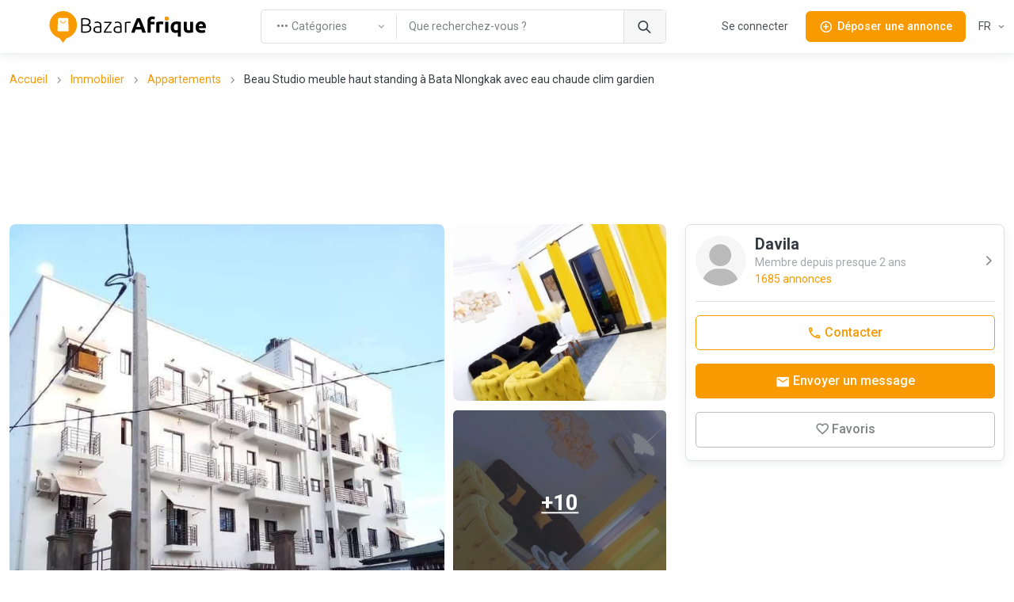

--- FILE ---
content_type: text/html; charset=utf-8
request_url: https://cm.bazarafrique.com/appartements/1717415445-beau-studio-meuble-haut-standing-a-bata-nlongkak-avec-eau-chaude-clim-gardien
body_size: 39617
content:
<!doctype html>
<html data-n-head-ssr lang="fr-FR" data-n-head="%7B%22lang%22:%7B%22ssr%22:%22fr-FR%22%7D%7D">
  <head >
    <title>Beau Studio meuble haut standing à Bata Nlongkak avec eau chaude clim gardien | BazarAfrique Cameroun</title><meta data-n-head="ssr" charset="utf-8"><meta data-n-head="ssr" name="viewport" content="width=device-width, initial-scale=1"><meta data-n-head="ssr" charset="utf-8"><meta data-n-head="ssr" name="viewport" content="width=device-width, initial-scale=1"><meta data-n-head="ssr" data-hid="description" name="description" content="S𝘁𝘂𝗱𝗶𝗼 𝗺𝗲𝘂𝗯𝗹é 𝗛𝗮𝘂𝘁 𝐬𝐭𝐚𝐧𝐝𝐢𝐧𝐠 à Bata Nlongkak bordure de route principale, à #Court, #Moyen, 𝗟𝗼𝗻𝗴 𝗦𝗲𝗝𝗼𝘂𝗿.  𝕊𝕒𝕝𝕠𝕟 𝕤𝕥𝕒𝕗𝕗é, 𝕝𝕦𝕞𝕚𝕟𝕖𝕦𝕩 𝔸𝕧𝕖𝕔 𝕃𝕦𝕤𝕥𝕣𝕖s et balcon  Chambres bonnes dimensions avec Espace rangement et balcon  𝐂𝐚𝐧𝐚𝐥 𝐬𝐚𝐭 𝐝𝐢𝐬𝐩𝐨𝐧𝐢𝐛𝐥𝐞 + 𝐂𝐥𝐢𝐦𝐚𝐭𝐢𝐬𝐚𝐭𝐢𝐨𝐧 + 𝐂𝐨𝐦𝐩𝐭𝐞𝐮𝐫 𝐏𝐫é𝐩𝐚𝐲é;  𝕮𝖚𝖎𝖘𝖎𝖓𝖊 𝖇𝖎𝖊𝖓 é𝖖𝖚𝖎𝖕é𝖊;  Forage disponible ;  Douche avec chauffe eau   𝚃𝚎𝚛𝚛𝚊𝚜𝚜𝚎 𝙳𝚒𝚜𝚙𝚘𝚗𝚒𝚋𝚕𝚎 ;  Dans la barrière + Parking ;  Sécurité assurée (Avec Gardien) 𝟚𝟜ℍ/𝟚𝟜 𝟟𝕁"><meta data-n-head="ssr" data-hid="twitter:card" name="twitter:card" content="summary_large_image"><meta data-n-head="ssr" data-hid="twitter:site" name="twitter:site" content="@bazarafrique"><meta data-n-head="ssr" data-hid="twitter:creator" name="twitter:creator" content="@bazarafrique"><meta data-n-head="ssr" data-hid="twitter:title" name="twitter:title" content="Beau Studio meuble haut standing à Bata Nlongkak avec eau chaude clim gardien"><meta data-n-head="ssr" data-hid="twitter:description" name="twitter:description" content="S𝘁𝘂𝗱𝗶𝗼 𝗺𝗲𝘂𝗯𝗹é 𝗛𝗮𝘂𝘁 𝐬𝐭𝐚𝐧𝐝𝐢𝐧𝐠 à Bata Nlongkak bordure de route principale, à #Court, #Moyen, 𝗟𝗼𝗻𝗴 𝗦𝗲𝗝𝗼𝘂𝗿.  𝕊𝕒𝕝𝕠𝕟 𝕤𝕥𝕒𝕗𝕗é, 𝕝𝕦𝕞𝕚𝕟𝕖𝕦𝕩 𝔸𝕧𝕖𝕔 𝕃𝕦𝕤𝕥𝕣𝕖s et balcon  Chambres bonnes dimensions avec Espace rangement et balcon  𝐂𝐚𝐧𝐚𝐥 𝐬𝐚𝐭 𝐝𝐢𝐬𝐩𝐨𝐧𝐢𝐛𝐥𝐞 + 𝐂𝐥𝐢𝐦𝐚𝐭𝐢𝐬𝐚𝐭𝐢𝐨𝐧 + 𝐂𝐨𝐦𝐩𝐭𝐞𝐮𝐫 𝐏𝐫é𝐩𝐚𝐲é;  𝕮𝖚𝖎𝖘𝖎𝖓𝖊 𝖇𝖎𝖊𝖓 é𝖖𝖚𝖎𝖕é𝖊;  Forage disponible ;  Douche avec chauffe eau   𝚃𝚎𝚛𝚛𝚊𝚜𝚜𝚎 𝙳𝚒𝚜𝚙𝚘𝚗𝚒𝚋𝚕𝚎 ;  Dans la barrière + Parking ;  Sécurité assurée (Avec Gardien) 𝟚𝟜ℍ/𝟚𝟜 𝟟𝕁"><meta data-n-head="ssr" data-hid="twitter:image" name="twitter:image" content="https://media.bazarafrique.com/upload/post/665dad5eb50fe120229057.jpg"><meta data-n-head="ssr" data-hid="og:type" property="og:type" content="website"><meta data-n-head="ssr" data-hid="og:url" property="og:url" content="https://cm.bazarafrique.com"><meta data-n-head="ssr" data-hid="og:title" property="og:title" content="Beau Studio meuble haut standing à Bata Nlongkak avec eau chaude clim gardien"><meta data-n-head="ssr" data-hid="og:description" property="og:description" content="S𝘁𝘂𝗱𝗶𝗼 𝗺𝗲𝘂𝗯𝗹é 𝗛𝗮𝘂𝘁 𝐬𝐭𝐚𝐧𝐝𝐢𝐧𝐠 à Bata Nlongkak bordure de route principale, à #Court, #Moyen, 𝗟𝗼𝗻𝗴 𝗦𝗲𝗝𝗼𝘂𝗿.  𝕊𝕒𝕝𝕠𝕟 𝕤𝕥𝕒𝕗𝕗é, 𝕝𝕦𝕞𝕚𝕟𝕖𝕦𝕩 𝔸𝕧𝕖𝕔 𝕃𝕦𝕤𝕥𝕣𝕖s et balcon  Chambres bonnes dimensions avec Espace rangement et balcon  𝐂𝐚𝐧𝐚𝐥 𝐬𝐚𝐭 𝐝𝐢𝐬𝐩𝐨𝐧𝐢𝐛𝐥𝐞 + 𝐂𝐥𝐢𝐦𝐚𝐭𝐢𝐬𝐚𝐭𝐢𝐨𝐧 + 𝐂𝐨𝐦𝐩𝐭𝐞𝐮𝐫 𝐏𝐫é𝐩𝐚𝐲é;  𝕮𝖚𝖎𝖘𝖎𝖓𝖊 𝖇𝖎𝖊𝖓 é𝖖𝖚𝖎𝖕é𝖊;  Forage disponible ;  Douche avec chauffe eau   𝚃𝚎𝚛𝚛𝚊𝚜𝚜𝚎 𝙳𝚒𝚜𝚙𝚘𝚗𝚒𝚋𝚕𝚎 ;  Dans la barrière + Parking ;  Sécurité assurée (Avec Gardien) 𝟚𝟜ℍ/𝟚𝟜 𝟟𝕁"><meta data-n-head="ssr" data-hid="og:image" property="og:image" content="https://media.bazarafrique.com/upload/post/665dad5eb50fe120229057.jpg"><meta data-n-head="ssr" data-hid="og:image:alt" property="og:image:alt" content="Beau Studio meuble haut standing à Bata Nlongkak avec eau chaude clim gardien"><meta data-n-head="ssr" data-hid="fb:app_id" property="fb:app_id" content="802753113422271"><meta data-n-head="ssr" data-hid="format-detection" name="format-detection" content="telephone=no"><meta data-n-head="ssr" data-hid="theme-color" name="theme-color" content="#f89a00"><meta data-n-head="ssr" data-hid="i18n-og" property="og:locale" content="fr_FR"><meta data-n-head="ssr" data-hid="i18n-og-alt-en" property="og:locale:alternate" content="en"><link data-n-head="ssr" data-hid="gf-prefetch" rel="dns-prefetch" href="https://fonts.gstatic.com/"><link data-n-head="ssr" data-hid="gf-preconnect" rel="preconnect" href="https://fonts.gstatic.com/" crossorigin=""><link data-n-head="ssr" data-hid="gf-preload" rel="preload" as="style" href="https://fonts.googleapis.com/css2?family=Roboto:wght@100;300;400;500;600;700"><link data-n-head="ssr" rel="apple-touch-icon" sizes="180x180" href="https://cm.bazarafrique.com/favicon/favicon-180.png"><link data-n-head="ssr" rel="apple-touch-icon" sizes="152x152" href="https://cm.bazarafrique.com/favicon/favicon-152.png"><link data-n-head="ssr" rel="icon" sizes="192x192" href="https://cm.bazarafrique.com/favicon/favicon-192.png"><link data-n-head="ssr" rel="icon" sizes="128x128" href="https://cm.bazarafrique.com/favicon/favicon-128.png"><link data-n-head="ssr" rel="icon" type="image/png" href="https://cm.bazarafrique.com/favicon/favicon.png"><link data-n-head="ssr" rel="icon" sizes="any" type="image/svg+xml" href="https://cm.bazarafrique.com/favicon/favicon.svg"><link data-n-head="ssr" rel="apple-touch-icon" sizes="180x180" href="https://cm.bazarafrique.com/favicon/favicon-180.png"><link data-n-head="ssr" rel="apple-touch-icon" sizes="152x152" href="https://cm.bazarafrique.com/favicon/favicon-152.png"><link data-n-head="ssr" rel="icon" sizes="192x192" href="https://cm.bazarafrique.com/favicon/favicon-192.png"><link data-n-head="ssr" rel="icon" sizes="128x128" href="https://cm.bazarafrique.com/favicon/favicon-128.png"><link data-n-head="ssr" rel="icon" type="image/png" href="https://cm.bazarafrique.com/favicon/favicon.png"><link data-n-head="ssr" rel="icon" sizes="any" type="image/svg+xml" href="https://cm.bazarafrique.com/favicon/favicon.svg"><link data-n-head="ssr" data-hid="i18n-alt-en" rel="alternate" href="https://cm.bazarafrique.com/en/appartements/1717415445-beau-studio-meuble-haut-standing-a-bata-nlongkak-avec-eau-chaude-clim-gardien" hreflang="en"><link data-n-head="ssr" data-hid="i18n-alt-fr" rel="alternate" href="https://cm.bazarafrique.com/appartements/1717415445-beau-studio-meuble-haut-standing-a-bata-nlongkak-avec-eau-chaude-clim-gardien" hreflang="fr"><link data-n-head="ssr" data-hid="i18n-alt-fr-FR" rel="alternate" href="https://cm.bazarafrique.com/appartements/1717415445-beau-studio-meuble-haut-standing-a-bata-nlongkak-avec-eau-chaude-clim-gardien" hreflang="fr-FR"><link data-n-head="ssr" data-hid="i18n-xd" rel="alternate" href="https://cm.bazarafrique.com/appartements/1717415445-beau-studio-meuble-haut-standing-a-bata-nlongkak-avec-eau-chaude-clim-gardien" hreflang="x-default"><link data-n-head="ssr" data-hid="i18n-can" rel="canonical" href="https://cm.bazarafrique.com/appartements/1717415445-beau-studio-meuble-haut-standing-a-bata-nlongkak-avec-eau-chaude-clim-gardien"><script data-n-head="ssr" data-hid="gtm-script">if(!window._gtm_init){window._gtm_init=1;(function(w,n,d,m,e,p){w[d]=(w[d]==1||n[d]=='yes'||n[d]==1||n[m]==1||(w[e]&&w[e][p]&&w[e][p]()))?1:0})(window,navigator,'doNotTrack','msDoNotTrack','external','msTrackingProtectionEnabled');(function(w,d,s,l,x,y){w[x]={};w._gtm_inject=function(i){w[x][i]=1;w[l]=w[l]||[];w[l].push({'gtm.start':new Date().getTime(),event:'gtm.js'});var f=d.getElementsByTagName(s)[0],j=d.createElement(s);j.defer=true;j.src='https://www.googletagmanager.com/gtm.js?id='+i;f.parentNode.insertBefore(j,f);};w[y]('GTM-PGQ48VJ')})(window,document,'script','dataLayer','_gtm_ids','_gtm_inject')}</script><script data-n-head="ssr" data-hid="gf-script">(function(){var l=document.createElement('link');l.rel="stylesheet";l.href="https://fonts.googleapis.com/css2?family=Roboto:wght@100;300;400;500;600;700";document.querySelector("head").appendChild(l);})();</script><script data-n-head="ssr" data-hid="ld+json:organization" type="application/ld+json">{"@context":"https://schema.org","@type":"Organization","name":"BazarAfrique","url":"https://cm.bazarafrique.com","logo":"https://cm.bazarafrique.com/img/logo-icon.png","sameAs":["https://twitter.com/bazarafrique","https://facebook.com/bazarafrique","https://instagram.com/bazarafrique"]}</script><script data-n-head="ssr" data-hid="ld+json:website" type="application/ld+json">{"@context":"https://schema.org","@type":"WebSite","name":"BazarAfrique","url":"https://cm.bazarafrique.com"}</script><noscript data-n-head="ssr" data-hid="gf-noscript"><link rel="stylesheet" href="https://fonts.googleapis.com/css2?family=Roboto:wght@100;300;400;500;600;700"></noscript><link rel="preload" href="/_nuxt/0f6be40.js" as="script"><link rel="preload" href="/_nuxt/aee64d2.js" as="script"><link rel="preload" href="/_nuxt/bb989ab.js" as="script"><link rel="preload" href="/_nuxt/css/f8e94c7.css" as="style"><link rel="preload" href="/_nuxt/247c4e1.js" as="script"><link rel="preload" href="/_nuxt/7b73763.js" as="script"><link rel="preload" href="/_nuxt/8000abf.js" as="script"><link rel="preload" href="/_nuxt/0b225ff.js" as="script"><link rel="preload" href="/_nuxt/4764c0b.js" as="script"><link rel="preload" href="/_nuxt/14c87c8.js" as="script"><link rel="preload" href="/_nuxt/9bc80da.js" as="script"><link rel="stylesheet" href="/_nuxt/css/f8e94c7.css">
  </head>
  <body class="" data-n-head="%7B%22class%22:%7B%22ssr%22:%22%22%7D%7D">
    <noscript data-n-head="ssr" data-hid="gtm-noscript" data-pbody="true"><iframe src="https://www.googletagmanager.com/ns.html?id=GTM-PGQ48VJ&" height="0" width="0" style="display:none;visibility:hidden" title="gtm"></iframe></noscript><div data-server-rendered="true" id="__nuxt"><div id="__layout"><div class="page-wrapper"><header class="navbar navbar-expand-lg navbar-light bg-light fixed-top shadow-sm"><div class="container"><a href="/" aria-label="Page d'accueil BazarAfrique" class="navbar-brand me-1 me-sm-4 nuxt-link-active"><div class="position-relative"><div class="logo d-none d-md-block"><svg class="logo-svg" viewBox="0 0 453 91" fill="none" xmlns="http://www.w3.org/2000/svg">
<path d="M79 39.5C79 61.3152 61.3152 79 39.5 79C17.6848 79 0 61.3152 0 39.5C0 17.6848 17.6848 0 39.5 0C61.3152 0 79 17.6848 79 39.5Z" fill="#F89A00"/>
<path d="M39 91L25.1436 73H52.8564L39 91Z" fill="#F89A00"/>
<path d="M24.4242 21.9211C24.4665 20.8481 25.3487 20 26.4226 20H52.0519C53.136 20 54.0227 20.8637 54.0512 21.9474L54.946 55.9474C54.9756 57.0722 54.0719 58 52.9467 58H25.0805C23.945 58 23.0373 57.0557 23.0821 55.9211L24.4242 21.9211Z" fill="white"/>
<path fill-rule="evenodd" clip-rule="evenodd" d="M38.6875 33.125C40.8884 33.125 43.4906 31.572 45.6425 27.9855C45.9267 27.5119 46.5409 27.3583 47.0145 27.6425C47.4881 27.9266 47.6416 28.5409 47.3575 29.0145C45.0094 32.928 41.8616 35.125 38.6875 35.125C35.4567 35.125 32.6664 32.8586 31.0715 28.8714C30.8664 28.3586 31.1158 27.7766 31.6286 27.5715C32.1414 27.3664 32.7234 27.6158 32.9285 28.1286C34.3336 31.6414 36.5433 33.125 38.6875 33.125Z" fill="#F89A00"/>
<path d="M100.96 62.36C100.28 62.36 99.48 62.32 98.56 62.24C97.68 62.2 96.76 62.12 95.8 62C94.88 61.92 94 61.82 93.16 61.7C92.32 61.54 91.6 61.38 91 61.22V21.2C91.72 21 92.52 20.84 93.4 20.72C94.28 20.56 95.18 20.44 96.1 20.36C97.06 20.24 97.98 20.16 98.86 20.12C99.78 20.08 100.62 20.06 101.38 20.06C103.62 20.06 105.74 20.24 107.74 20.6C109.78 20.96 111.56 21.56 113.08 22.4C114.6 23.24 115.8 24.36 116.68 25.76C117.6 27.12 118.06 28.82 118.06 30.86C118.06 33.1 117.48 35.02 116.32 36.62C115.2 38.18 113.68 39.26 111.76 39.86C112.96 40.14 114.06 40.54 115.06 41.06C116.06 41.58 116.94 42.26 117.7 43.1C118.46 43.9 119.04 44.9 119.44 46.1C119.88 47.26 120.1 48.66 120.1 50.3C120.1 54.22 118.54 57.22 115.42 59.3C112.3 61.34 107.48 62.36 100.96 62.36ZM95.08 42.08V58.46C95.68 58.54 96.58 58.64 97.78 58.76C98.98 58.84 100.2 58.88 101.44 58.88C103.28 58.88 105.06 58.76 106.78 58.52C108.54 58.28 110.08 57.84 111.4 57.2C112.72 56.56 113.78 55.68 114.58 54.56C115.38 53.44 115.78 52 115.78 50.24C115.78 48.64 115.5 47.32 114.94 46.28C114.38 45.2 113.58 44.36 112.54 43.76C111.5 43.12 110.22 42.68 108.7 42.44C107.22 42.2 105.56 42.08 103.72 42.08H95.08ZM95.08 38.6H103C104.48 38.6 105.88 38.5 107.2 38.3C108.52 38.06 109.66 37.66 110.62 37.1C111.62 36.5 112.4 35.72 112.96 34.76C113.52 33.76 113.8 32.5 113.8 30.98C113.8 29.62 113.5 28.48 112.9 27.56C112.3 26.6 111.44 25.82 110.32 25.22C109.24 24.62 107.94 24.2 106.42 23.96C104.9 23.68 103.22 23.54 101.38 23.54C99.9 23.54 98.64 23.58 97.6 23.66C96.6 23.74 95.76 23.84 95.08 23.96V38.6Z" fill="black"/>
<path d="M138.333 59.18C139.853 59.18 141.173 59.14 142.293 59.06C143.453 58.94 144.433 58.8 145.233 58.64V47.72C144.793 47.52 144.093 47.32 143.133 47.12C142.173 46.88 140.853 46.76 139.173 46.76C138.213 46.76 137.213 46.84 136.173 47C135.133 47.12 134.173 47.42 133.293 47.9C132.413 48.34 131.693 48.96 131.133 49.76C130.573 50.56 130.293 51.62 130.293 52.94C130.293 54.1 130.473 55.08 130.833 55.88C131.233 56.68 131.773 57.32 132.453 57.8C133.173 58.28 134.013 58.64 134.973 58.88C135.973 59.08 137.093 59.18 138.333 59.18ZM137.973 30.26C140.013 30.26 141.733 30.56 143.133 31.16C144.573 31.72 145.733 32.52 146.613 33.56C147.493 34.56 148.133 35.76 148.533 37.16C148.933 38.56 149.133 40.08 149.133 41.72V61.28C148.733 61.4 148.153 61.54 147.393 61.7C146.633 61.82 145.753 61.96 144.753 62.12C143.753 62.28 142.633 62.4 141.393 62.48C140.193 62.6 138.953 62.66 137.673 62.66C136.033 62.66 134.513 62.48 133.113 62.12C131.753 61.76 130.553 61.2 129.513 60.44C128.513 59.64 127.713 58.64 127.113 57.44C126.553 56.2 126.273 54.7 126.273 52.94C126.273 51.26 126.593 49.82 127.233 48.62C127.873 47.42 128.773 46.44 129.933 45.68C131.093 44.88 132.473 44.3 134.073 43.94C135.673 43.58 137.413 43.4 139.293 43.4C139.853 43.4 140.433 43.44 141.033 43.52C141.673 43.56 142.273 43.64 142.833 43.76C143.433 43.84 143.933 43.94 144.333 44.06C144.773 44.14 145.073 44.22 145.233 44.3V42.38C145.233 41.3 145.153 40.26 144.993 39.26C144.833 38.22 144.473 37.3 143.913 36.5C143.393 35.66 142.633 35 141.633 34.52C140.673 34 139.393 33.74 137.793 33.74C135.513 33.74 133.813 33.9 132.693 34.22C131.573 34.54 130.753 34.8 130.233 35L129.693 31.58C130.373 31.26 131.413 30.96 132.813 30.68C134.253 30.4 135.973 30.26 137.973 30.26Z" fill="black"/>
<path d="M178.34 34.16C177.42 35.2 176.22 36.64 174.74 38.48C173.26 40.32 171.68 42.38 170 44.66C168.32 46.9 166.66 49.26 165.02 51.74C163.38 54.18 161.94 56.5 160.7 58.7H178.88V62H156.2V59.18C157.24 57.22 158.52 55.06 160.04 52.7C161.6 50.34 163.2 48.02 164.84 45.74C166.48 43.42 168.08 41.26 169.64 39.26C171.2 37.22 172.52 35.56 173.6 34.28H157.1V30.98H178.34V34.16Z" fill="black"/>
<path d="M196.165 59.18C197.685 59.18 199.005 59.14 200.125 59.06C201.285 58.94 202.265 58.8 203.065 58.64V47.72C202.625 47.52 201.925 47.32 200.965 47.12C200.005 46.88 198.685 46.76 197.005 46.76C196.045 46.76 195.045 46.84 194.005 47C192.965 47.12 192.005 47.42 191.125 47.9C190.245 48.34 189.525 48.96 188.965 49.76C188.405 50.56 188.125 51.62 188.125 52.94C188.125 54.1 188.305 55.08 188.665 55.88C189.065 56.68 189.605 57.32 190.285 57.8C191.005 58.28 191.845 58.64 192.805 58.88C193.805 59.08 194.925 59.18 196.165 59.18ZM195.805 30.26C197.845 30.26 199.565 30.56 200.965 31.16C202.405 31.72 203.565 32.52 204.445 33.56C205.325 34.56 205.965 35.76 206.365 37.16C206.765 38.56 206.965 40.08 206.965 41.72V61.28C206.565 61.4 205.985 61.54 205.225 61.7C204.465 61.82 203.585 61.96 202.585 62.12C201.585 62.28 200.465 62.4 199.225 62.48C198.025 62.6 196.785 62.66 195.505 62.66C193.865 62.66 192.345 62.48 190.945 62.12C189.585 61.76 188.385 61.2 187.345 60.44C186.345 59.64 185.545 58.64 184.945 57.44C184.385 56.2 184.105 54.7 184.105 52.94C184.105 51.26 184.425 49.82 185.065 48.62C185.705 47.42 186.605 46.44 187.765 45.68C188.925 44.88 190.305 44.3 191.905 43.94C193.505 43.58 195.245 43.4 197.125 43.4C197.685 43.4 198.265 43.44 198.865 43.52C199.505 43.56 200.105 43.64 200.665 43.76C201.265 43.84 201.765 43.94 202.165 44.06C202.605 44.14 202.905 44.22 203.065 44.3V42.38C203.065 41.3 202.985 40.26 202.825 39.26C202.665 38.22 202.305 37.3 201.745 36.5C201.225 35.66 200.465 35 199.465 34.52C198.505 34 197.225 33.74 195.625 33.74C193.345 33.74 191.645 33.9 190.525 34.22C189.405 34.54 188.585 34.8 188.065 35L187.525 31.58C188.205 31.26 189.245 30.96 190.645 30.68C192.085 30.4 193.805 30.26 195.805 30.26Z" fill="black"/>
<path d="M227.472 30.38C228.752 30.38 229.952 30.48 231.072 30.68C232.232 30.88 233.032 31.08 233.472 31.28L232.692 34.64C232.372 34.48 231.712 34.32 230.712 34.16C229.752 33.96 228.472 33.86 226.872 33.86C225.192 33.86 223.832 33.98 222.792 34.22C221.792 34.46 221.132 34.66 220.812 34.82V62H216.912V32.42C217.912 31.98 219.292 31.54 221.052 31.1C222.812 30.62 224.952 30.38 227.472 30.38Z" fill="black"/>
<path d="M266.834 62C266.394 60.56 265.894 59.08 265.334 57.56C264.814 56.04 264.294 54.52 263.774 53H247.574C247.054 54.52 246.514 56.04 245.954 57.56C245.434 59.08 244.954 60.56 244.514 62H234.794C236.354 57.52 237.834 53.38 239.234 49.58C240.634 45.78 241.994 42.2 243.314 38.84C244.674 35.48 245.994 32.3 247.274 29.3C248.594 26.26 249.954 23.3 251.354 20.42H260.294C261.654 23.3 262.994 26.26 264.314 29.3C265.634 32.3 266.954 35.48 268.274 38.84C269.634 42.2 271.014 45.78 272.414 49.58C273.814 53.38 275.294 57.52 276.854 62H266.834ZM255.614 29.84C255.414 30.44 255.114 31.26 254.714 32.3C254.314 33.34 253.854 34.54 253.334 35.9C252.814 37.26 252.234 38.76 251.594 40.4C250.994 42.04 250.374 43.76 249.734 45.56H261.554C260.914 43.76 260.294 42.04 259.694 40.4C259.094 38.76 258.514 37.26 257.954 35.9C257.434 34.54 256.974 33.34 256.574 32.3C256.174 31.26 255.854 30.44 255.614 29.84Z" fill="black"/>
<path d="M295.316 15.44C296.996 15.44 298.536 15.62 299.936 15.98C301.336 16.3 302.416 16.62 303.176 16.94L301.436 24.08C300.636 23.72 299.756 23.46 298.796 23.3C297.876 23.1 297.016 23 296.216 23C295.136 23 294.216 23.16 293.456 23.48C292.736 23.76 292.156 24.16 291.716 24.68C291.316 25.2 291.016 25.82 290.816 26.54C290.656 27.26 290.576 28.04 290.576 28.88V30.44H301.616V37.88H290.576V62H281.636V28.76C281.636 24.68 282.776 21.44 285.056 19.04C287.376 16.64 290.796 15.44 295.316 15.44Z" fill="black"/>
<path d="M325.968 38.36C325.168 38.16 324.228 37.96 323.148 37.76C322.068 37.52 320.908 37.4 319.668 37.4C319.108 37.4 318.428 37.46 317.628 37.58C316.868 37.66 316.288 37.76 315.888 37.88V62H306.948V32.12C308.548 31.56 310.428 31.04 312.588 30.56C314.788 30.04 317.228 29.78 319.908 29.78C320.388 29.78 320.968 29.82 321.648 29.9C322.328 29.94 323.008 30.02 323.688 30.14C324.368 30.22 325.048 30.34 325.728 30.5C326.408 30.62 326.988 30.78 327.468 30.98L325.968 38.36Z" fill="black"/>
<path d="M341.201 62H332.261V30.44H341.201V62ZM342.041 21.32C342.041 22.96 341.501 24.26 340.421 25.22C339.381 26.14 338.141 26.6 336.701 26.6C335.261 26.6 334.001 26.14 332.921 25.22C331.881 24.26 331.361 22.96 331.361 21.32C331.361 19.68 331.881 18.4 332.921 17.48C334.001 16.52 335.261 16.04 336.701 16.04C338.141 16.04 339.381 16.52 340.421 17.48C341.501 18.4 342.041 19.68 342.041 21.32Z" fill="black"/>
<path d="M357.225 46.46C357.225 52.18 359.345 55.04 363.585 55.04C364.505 55.04 365.405 54.92 366.285 54.68C367.205 54.44 367.945 54.14 368.505 53.78V37.64C368.065 37.56 367.505 37.5 366.825 37.46C366.145 37.38 365.405 37.34 364.605 37.34C362.165 37.34 360.325 38.18 359.085 39.86C357.845 41.5 357.225 43.7 357.225 46.46ZM348.105 46.22C348.105 43.78 348.465 41.56 349.185 39.56C349.945 37.52 351.025 35.78 352.425 34.34C353.825 32.86 355.545 31.72 357.585 30.92C359.625 30.12 361.945 29.72 364.545 29.72C365.625 29.72 366.745 29.78 367.905 29.9C369.105 29.98 370.265 30.1 371.385 30.26C372.545 30.42 373.645 30.62 374.685 30.86C375.725 31.06 376.645 31.28 377.445 31.52V73.1H368.505V61.22C367.505 61.66 366.465 62 365.385 62.24C364.305 62.48 363.145 62.6 361.905 62.6C357.425 62.6 354.005 61.14 351.645 58.22C349.285 55.26 348.105 51.26 348.105 46.22Z" fill="black"/>
<path d="M412.756 60.92C411.236 61.36 409.276 61.76 406.876 62.12C404.476 62.52 401.956 62.72 399.316 62.72C396.636 62.72 394.396 62.36 392.596 61.64C390.836 60.92 389.436 59.92 388.396 58.64C387.356 57.32 386.616 55.76 386.176 53.96C385.736 52.16 385.516 50.18 385.516 48.02V30.44H394.456V46.94C394.456 49.82 394.836 51.9 395.596 53.18C396.356 54.46 397.776 55.1 399.856 55.1C400.496 55.1 401.176 55.08 401.896 55.04C402.616 54.96 403.256 54.88 403.816 54.8V30.44H412.756V60.92Z" fill="black"/>
<path d="M419.648 46.46C419.648 43.66 420.068 41.22 420.908 39.14C421.788 37.02 422.928 35.26 424.328 33.86C425.728 32.46 427.328 31.4 429.128 30.68C430.968 29.96 432.848 29.6 434.768 29.6C439.248 29.6 442.788 30.98 445.388 33.74C447.988 36.46 449.288 40.48 449.288 45.8C449.288 46.32 449.268 46.9 449.228 47.54C449.188 48.14 449.148 48.68 449.108 49.16H428.828C429.028 51 429.888 52.46 431.408 53.54C432.928 54.62 434.968 55.16 437.528 55.16C439.168 55.16 440.768 55.02 442.328 54.74C443.928 54.42 445.228 54.04 446.228 53.6L447.428 60.86C446.948 61.1 446.308 61.34 445.508 61.58C444.708 61.82 443.808 62.02 442.808 62.18C441.848 62.38 440.808 62.54 439.688 62.66C438.568 62.78 437.448 62.84 436.328 62.84C433.488 62.84 431.008 62.42 428.888 61.58C426.808 60.74 425.068 59.6 423.668 58.16C422.308 56.68 421.288 54.94 420.608 52.94C419.968 50.94 419.648 48.78 419.648 46.46ZM440.648 43.04C440.608 42.28 440.468 41.54 440.228 40.82C440.028 40.1 439.688 39.46 439.208 38.9C438.768 38.34 438.188 37.88 437.468 37.52C436.788 37.16 435.928 36.98 434.888 36.98C433.888 36.98 433.028 37.16 432.308 37.52C431.588 37.84 430.988 38.28 430.508 38.84C430.028 39.4 429.648 40.06 429.368 40.82C429.128 41.54 428.948 42.28 428.828 43.04H440.648Z" fill="black"/>
<path d="M342.041 21.32C342.041 22.96 341.501 24.26 340.421 25.22C339.381 26.14 338.141 26.6 336.701 26.6C335.261 26.6 334.001 26.14 332.921 25.22C331.881 24.26 331.361 22.96 331.361 21.32C331.361 19.68 331.881 18.4 332.921 17.48C334.001 16.52 335.261 16.04 336.701 16.04C338.141 16.04 339.381 16.52 340.421 17.48C341.501 18.4 342.041 19.68 342.041 21.32Z" fill="#F89A00"/>
<path d="M342.041 21.32C342.041 22.96 341.501 24.26 340.421 25.22C339.381 26.14 338.141 26.6 336.701 26.6C335.261 26.6 334.001 26.14 332.921 25.22C331.881 24.26 331.361 22.96 331.361 21.32C331.361 19.68 331.881 18.4 332.921 17.48C334.001 16.52 335.261 16.04 336.701 16.04C338.141 16.04 339.381 16.52 340.421 17.48C341.501 18.4 342.041 19.68 342.041 21.32Z" fill="#F89A00"/>
</svg>
</div> <div class="logo-mobile d-md-none"><svg class="logo-mobile-svg" viewBox="0 0 79 91" fill="none" xmlns="http://www.w3.org/2000/svg">
<path d="M79 39.5C79 61.3152 61.3152 79 39.5 79C17.6848 79 0 61.3152 0 39.5C0 17.6848 17.6848 0 39.5 0C61.3152 0 79 17.6848 79 39.5Z" fill="#F89A00"/>
<path d="M39 91L25.1436 73H52.8564L39 91Z" fill="#F89A00"/>
<path d="M24.4242 21.9211C24.4665 20.8481 25.3487 20 26.4226 20H52.0519C53.136 20 54.0227 20.8637 54.0512 21.9474L54.946 55.9474C54.9756 57.0722 54.0719 58 52.9467 58H25.0805C23.945 58 23.0373 57.0557 23.0821 55.9211L24.4242 21.9211Z" fill="white"/>
<path d="M46.5 28.5C42 36 35 36 32 28.5" stroke="#F89A00" stroke-width="2" stroke-linecap="round"/>
</svg>
</div> <!----></div></a> <a href="/search" class="btn btn-sm d-lg-none order-lg-3 ms-auto"><i class="ba-icon-search fs-6"></i></a> <button class="btn btn-primary btn-sm ms-4 d-lg-none order-lg-3"><i class="ba-icon-publish fs-6 me-2"></i><span>Déposer<span class="d-none d-sm-inline"> une annonce</span></span></button> <button type="button" data-bs-toggle="collapse" data-bs-target="#navbarNav" aria-controls="navbarNav" aria-expanded="false" aria-label="Toggle navigation" class="navbar-toggler ms-4"><span class="navbar-toggler-icon"></span></button> <!----> <div class="navbar-collapse order-lg-2 d-none d-lg-block"><!----></div></div> <!----></header> <main role="main" class="pt-1 pt-sm-5 pt-md-5 pt-lg-0"><div class="container pt-6 pt-sm-6 my-5 my-md-6"><nav aria-label="breadcrumb" class="mb-3 d-none d-md-block"><ol class="breadcrumb"><li aria-current="false" class="breadcrumb-item"><a href="/">Accueil</a></li><li aria-current="false" class="breadcrumb-item"><a href="/immobilier">Immobilier</a></li><li aria-current="false" class="breadcrumb-item"><a href="/appartements">Appartements</a></li><li aria-current="page" class="breadcrumb-item text-truncate w-50">
        Beau Studio meuble haut standing à Bata Nlongkak avec eau chaude clim gardien
      </li></ol></nav> <div class="my-4 text-center mt-0 mb-4"><!----><!----><!----><!----><!----></div> <div class="row"><div class="col-12 col-lg-8"><div class="row g-2 g-md-3 gallery flex-nowrap overflow-hidden"><div class="col-8"><div class="gallery-item rounded rounded-md-3"><img src="[data-uri]" data-sizes="auto" data-src="https://media.bazarafrique.com/upload/post/665dad5eb50fe120229057.jpg" alt="Beau Studio meuble haut standing à Bata Nlongkak avec eau chaude clim gardien" title="Beau Studio meuble haut standing à Bata Nlongkak avec eau chaude clim gardien" class="bg-gray-light lazyload" style="background-position:center;background-repeat:no-repeat;"> </div></div> <div class="col-4"><div class="row g-0 h-100"><div class="col-12 pb-3 h-50"><div class="gallery-item rounded rounded-md-3 mb-2 mb-md-3"><img src="[data-uri]" data-sizes="auto" data-src="https://media.bazarafrique.com/upload/post/665dad639e478416356796.jpg" alt="Beau Studio meuble haut standing à Bata Nlongkak avec eau chaude clim gardien" title="Beau Studio meuble haut standing à Bata Nlongkak avec eau chaude clim gardien" class="bg-gray-light lazyload" style="background-position:center;background-repeat:no-repeat;"> </div></div> <div class="col-12 h-50"><div class="gallery-item rounded-1 rounded-md-2 more-item gallery-item-overlay gallery-item-indicator"><img src="[data-uri]" data-sizes="auto" data-src="https://media.bazarafrique.com/upload/post/665dad68bbb44708489813.jpg" alt="Beau Studio meuble haut standing à Bata Nlongkak avec eau chaude clim gardien" title="Beau Studio meuble haut standing à Bata Nlongkak avec eau chaude clim gardien" class="bg-gray-light lazyload" style="background-position:center;background-repeat:no-repeat;"> <span class="gallery-item-caption fs-3">+10</span></div></div></div></div></div> <!----> <a href="/profile/5e8334c7-d893-4286-9a22-914ae4668f36" class="d-flex align-items-center border-bottom pb-4 text-decoration-none mb-3 w-100 text-muted link-chevron-right mt-4 d-flex d-lg-none"><div class="rounded-circle user-profile-image overflow-hidden d-inline-block" style="width:64px;height:64px;"><img src="[data-uri]" data-sizes="auto" data-src="/img/user-profile.svg" alt="Davila" title="Davila" class="bg-gray-light lazyload" style="background-position:center;background-repeat:no-repeat;"></div> <div class="ps-3 flex-grow-1"><h5 class="mb-0">
      Davila
    </h5> <div class="small opacity-70 text-muted">
      Membre depuis presque 2 ans
    </div> <div class="small text-primary">
      1685 annonces
    </div></div></a> <div class="border-bottom pt-2 pb-4 py-lg-4"><!----> <h1 class="h3 mb-2 break-long-words">
      Beau Studio meuble haut standing à Bata Nlongkak avec eau chaude clim gardien
    </h1> <h2 class="h4 fw-normal">
      20 000 CFA
    </h2> <p class="mb-2 pb-1 fs-sm text-muted">
      Yaoundé, Cameroon
    </p> <!----></div> <div class="py-4 border-bottom"><div class="row align-items-center"><div class="col"><ul class="d-flex list-unstyled mb-0 fs-sm"><li class="mb-0 me-3 pe-3 border-end text-muted"><span>Publié le : <b>08/06/2024 14:13</b></span></li> <li class="mb-0 me-3 pe-3"><a href="/apartments" class="text-muted"><span>Catégorie : <b>Apartments</b></span></a></li></ul></div> <div class="col-auto d-flex justify-content-end"><ul class="d-flex list-unstyled mb-0 fs-sm"><li class="mb-0 me-0"><div class="dropdown"><a id="dropdownContentShareTrigger151242113" data-bs-toggle="dropdown" data-bs-auto-close="true" data-bs-display="dynamic" aria-expanded="false" aria-label="dropdown" href="#" role="button" class="btn btn-sm btn-outline-grey text-muted d-flex align-items-center bg-white dropdown-toggle"><div class="d-flex"><i class="ba-icon-share me-1"></i> Partager
    </div></a> <div aria-labelledby="dropdownContentShareTrigger151242114" class="dropdown-menu"> <div class="px-3 mt-2 text-nowrap"><p class="fw-bold fs-6">Partager l'annonce</p> <ul class="list-unstyled d-grid gap-2"><li><button class="btn ps-0 fw-normal text-nowrap py-1"><i class="ba-icon-share me-1"></i> Copier le lien
        </button></li> <li><button type="button" class="btn ps-0 fw-normal text-nowrap py-1"><i class="ba-icon-facebook me-1"></i> Facebook
        </button></li> <li><button type="button" class="btn ps-0 fw-normal text-nowrap py-1"><i class="ba-icon-whatsapp me-1"></i> Whatsapp
        </button></li> <li><button type="button" class="btn ps-0 fw-normal text-nowrap py-1"><i class="ba-icon-twitter me-1"></i> Twitter
        </button></li> <li><button type="button" class="btn ps-0 fw-normal text-nowrap py-1"><i class="ba-icon-messages me-1"></i> Email
        </button></li></ul></div></div></div></li></ul></div></div></div> <div class="mt-4 pb-5 border-bottom"><span class="h5 d-block">Description de l'annonce</span> <div data-v-6627b135><p class="line-breaks break-long-words mb-0" data-v-6627b135>S𝘁𝘂𝗱𝗶𝗼 𝗺𝗲𝘂𝗯𝗹é 𝗛𝗮𝘂𝘁 𝐬𝐭𝐚𝐧𝐝𝐢𝐧𝐠 à Bata Nlongkak bordure de route principale, à #Court, #Moyen, 𝗟𝗼𝗻𝗴 𝗦𝗲𝗝𝗼𝘂𝗿.
 𝕊𝕒𝕝𝕠𝕟 𝕤𝕥𝕒𝕗𝕗é, 𝕝𝕦𝕞𝕚𝕟𝕖𝕦𝕩 𝔸𝕧𝕖𝕔 𝕃𝕦𝕤𝕥𝕣𝕖s et balcon
 Chambres bonnes dimensions avec Espace rangement et balcon
 𝐂𝐚𝐧𝐚𝐥 𝐬𝐚𝐭 𝐝𝐢𝐬𝐩𝐨𝐧𝐢𝐛𝐥𝐞 + 𝐂𝐥𝐢𝐦𝐚𝐭𝐢𝐬𝐚𝐭𝐢𝐨𝐧 + 𝐂𝐨𝐦𝐩𝐭𝐞𝐮𝐫 𝐏𝐫é𝐩𝐚𝐲é;
 𝕮𝖚𝖎𝖘𝖎𝖓𝖊 𝖇𝖎𝖊𝖓 é𝖖𝖚𝖎𝖕é𝖊;
 Forage disponible ;
 Douche avec chauffe eau 
 𝚃𝚎𝚛𝚛𝚊𝚜𝚜𝚎 𝙳𝚒𝚜𝚙𝚘𝚗𝚒𝚋𝚕𝚎 ;
...</p> <a href="#" class="small" data-v-6627b135>
    Voir plus
  </a></div></div> <div class="my-4 text-center my-4 d-lg-none"><!----><!----><!----><!----><!----></div> <div class="pt-5 pb-6"><p class="d-flex align-items-center fw-bold"><i class="ba-icon-map-location fs-3"></i> Yaoundé, Cameroon</p> <a href="https://www.google.com/maps/search/?api=1&amp;query=Yaound%C3%A9%2C%20Cameroon" target="_blank" rel="nofollow"><img src="[data-uri]" data-sizes="auto" data-src="https://maps.googleapis.com/maps/api/staticmap?center=Yaound%C3%A9%2C%20Cameroon&amp;key=AIzaSyBn05FavSwbkc4z77YStzNaVok7dbGt2W0&amp;markers=color%3Ared%7Csize%3Amid%7CYaound%C3%A9%2C%20Cameroon&amp;scale=2&amp;size=600x250&amp;zoom=12" alt="Yaoundé, Cameroon" title="Yaoundé, Cameroon" width="600" heigth="250" class="bg-gray-light lazyload w-100" style="background-position:center;background-repeat:no-repeat;"></a></div> <div><div class="d-flex justify-content-between align-items-center mb-5"><div class="d-flex w-100 justify-content-between flex-column"><div class="h4 mb-0">
        Les annonces de Davila
      </div> <!----></div> <!----></div> <div class="content-wrapper"><!----> </div></div> <hr class="my-5"> <!----></div> <div class="col-12 col-lg-4 d-none d-lg-block"><div class="card shadow-sm mb-4 user-info-card"><div class="card-body"><a href="/profile/5e8334c7-d893-4286-9a22-914ae4668f36" class="d-flex align-items-center border-bottom pb-4 text-decoration-none mb-3 w-100 text-muted link-chevron-right"><div class="rounded-circle user-profile-image overflow-hidden d-inline-block" style="width:64px;height:64px;"><img src="[data-uri]" data-sizes="auto" data-src="/img/user-profile.svg" alt="Davila" title="Davila" class="bg-gray-light lazyload" style="background-position:center;background-repeat:no-repeat;"></div> <div class="ps-3 flex-grow-1"><h5 class="mb-0">
      Davila
    </h5> <div class="small opacity-70 text-muted">
      Membre depuis presque 2 ans
    </div> <div class="small text-primary">
      1685 annonces
    </div></div></a> <div class="py-2"><div><div class="row gy-2"><div class="col-12"><button type="button" class="btn btn-outline-primary d-block w-100"><i class="ba-icon-phone"></i> Contacter
      </button></div> <div class="col-12"><button type="button" class="btn btn-primary d-block w-100 mt-3"><i class="ba-icon-messages-2"></i> Envoyer un message
      </button></div> <div class="col-12"><button type="button" class="btn btn-outline-grey text-muted d-flex align-items-center justify-content-center w-100 mt-3 bg-white"><i class="ba-icon-heart-2 me-1"></i> Favoris
  </button></div></div> <!----> <!----></div></div></div></div> <!----> <!----> <div class="my-4 text-center"><!----><!----><!----><!----><!----></div> <div class="my-4 text-center"><!----><!----><!----><!----><!----></div></div></div></div></main> <footer class="footer pt-lg-5 pt-4 bg-dark text-white"><div class="container mb-4 py-4 pb-lg-5"><div class="row gy-4"><div class="col-lg-3 col-md-6 col-sm-4"><div class="mb-3"><a href="/" aria-label="Page d'accueil BazarAfrique" class="d-inline-block nuxt-link-active"><div class="position-relative"><div class="logo d-none d-md-block"><svg class="logo-svg" viewBox="0 0 453 91" fill="none" xmlns="http://www.w3.org/2000/svg">
<path d="M79 39.5C79 61.3152 61.3152 79 39.5 79C17.6848 79 0 61.3152 0 39.5C0 17.6848 17.6848 0 39.5 0C61.3152 0 79 17.6848 79 39.5Z" fill="white"/>
<path d="M39 91L25.1436 73H52.8564L39 91Z" fill="white"/>
<path d="M24.4242 21.9211C24.4665 20.8481 25.3487 20 26.4226 20H52.0519C53.136 20 54.0227 20.8637 54.0512 21.9474L54.946 55.9474C54.9756 57.0722 54.0719 58 52.9467 58H25.0805C23.945 58 23.0373 57.0557 23.0821 55.9211L24.4242 21.9211Z" fill="#F89A00"/>
<path fill-rule="evenodd" clip-rule="evenodd" d="M38.6875 33.125C40.8884 33.125 43.4906 31.572 45.6425 27.9855C45.9267 27.5119 46.5409 27.3583 47.0145 27.6425C47.4881 27.9266 47.6416 28.5409 47.3575 29.0145C45.0094 32.928 41.8616 35.125 38.6875 35.125C35.4567 35.125 32.6664 32.8586 31.0715 28.8714C30.8664 28.3586 31.1158 27.7766 31.6286 27.5715C32.1414 27.3664 32.7234 27.6158 32.9285 28.1286C34.3336 31.6414 36.5433 33.125 38.6875 33.125Z" fill="white"/>
<path d="M101.36 62.36C100.68 62.36 99.88 62.32 98.96 62.24C98.08 62.2 97.16 62.12 96.2 62C95.28 61.92 94.4 61.82 93.56 61.7C92.72 61.54 92 61.38 91.4 61.22V21.2C92.12 21 92.92 20.84 93.8 20.72C94.68 20.56 95.58 20.44 96.5 20.36C97.46 20.24 98.38 20.16 99.26 20.12C100.18 20.08 101.02 20.06 101.78 20.06C104.02 20.06 106.14 20.24 108.14 20.6C110.18 20.96 111.96 21.56 113.48 22.4C115 23.24 116.2 24.36 117.08 25.76C118 27.12 118.46 28.82 118.46 30.86C118.46 33.1 117.88 35.02 116.72 36.62C115.6 38.18 114.08 39.26 112.16 39.86C113.36 40.14 114.46 40.54 115.46 41.06C116.46 41.58 117.34 42.26 118.1 43.1C118.86 43.9 119.44 44.9 119.84 46.1C120.28 47.26 120.5 48.66 120.5 50.3C120.5 54.22 118.94 57.22 115.82 59.3C112.7 61.34 107.88 62.36 101.36 62.36ZM95.48 42.08V58.46C96.08 58.54 96.98 58.64 98.18 58.76C99.38 58.84 100.6 58.88 101.84 58.88C103.68 58.88 105.46 58.76 107.18 58.52C108.94 58.28 110.48 57.84 111.8 57.2C113.12 56.56 114.18 55.68 114.98 54.56C115.78 53.44 116.18 52 116.18 50.24C116.18 48.64 115.9 47.32 115.34 46.28C114.78 45.2 113.98 44.36 112.94 43.76C111.9 43.12 110.62 42.68 109.1 42.44C107.62 42.2 105.96 42.08 104.12 42.08H95.48ZM95.48 38.6H103.4C104.88 38.6 106.28 38.5 107.6 38.3C108.92 38.06 110.06 37.66 111.02 37.1C112.02 36.5 112.8 35.72 113.36 34.76C113.92 33.76 114.2 32.5 114.2 30.98C114.2 29.62 113.9 28.48 113.3 27.56C112.7 26.6 111.84 25.82 110.72 25.22C109.64 24.62 108.34 24.2 106.82 23.96C105.3 23.68 103.62 23.54 101.78 23.54C100.3 23.54 99.04 23.58 98 23.66C97 23.74 96.16 23.84 95.48 23.96V38.6Z" fill="white"/>
<path d="M138.733 59.18C140.253 59.18 141.573 59.14 142.693 59.06C143.853 58.94 144.833 58.8 145.633 58.64V47.72C145.193 47.52 144.493 47.32 143.533 47.12C142.573 46.88 141.253 46.76 139.573 46.76C138.613 46.76 137.613 46.84 136.573 47C135.533 47.12 134.573 47.42 133.693 47.9C132.813 48.34 132.093 48.96 131.533 49.76C130.973 50.56 130.693 51.62 130.693 52.94C130.693 54.1 130.873 55.08 131.233 55.88C131.633 56.68 132.173 57.32 132.853 57.8C133.573 58.28 134.413 58.64 135.373 58.88C136.373 59.08 137.493 59.18 138.733 59.18ZM138.373 30.26C140.413 30.26 142.133 30.56 143.533 31.16C144.973 31.72 146.133 32.52 147.013 33.56C147.893 34.56 148.533 35.76 148.933 37.16C149.333 38.56 149.533 40.08 149.533 41.72V61.28C149.133 61.4 148.553 61.54 147.793 61.7C147.033 61.82 146.153 61.96 145.153 62.12C144.153 62.28 143.033 62.4 141.793 62.48C140.593 62.6 139.353 62.66 138.073 62.66C136.433 62.66 134.913 62.48 133.513 62.12C132.153 61.76 130.953 61.2 129.913 60.44C128.913 59.64 128.113 58.64 127.513 57.44C126.953 56.2 126.673 54.7 126.673 52.94C126.673 51.26 126.993 49.82 127.633 48.62C128.273 47.42 129.173 46.44 130.333 45.68C131.493 44.88 132.873 44.3 134.473 43.94C136.073 43.58 137.813 43.4 139.693 43.4C140.253 43.4 140.833 43.44 141.433 43.52C142.073 43.56 142.673 43.64 143.233 43.76C143.833 43.84 144.333 43.94 144.733 44.06C145.173 44.14 145.473 44.22 145.633 44.3V42.38C145.633 41.3 145.553 40.26 145.393 39.26C145.233 38.22 144.873 37.3 144.313 36.5C143.793 35.66 143.033 35 142.033 34.52C141.073 34 139.793 33.74 138.193 33.74C135.913 33.74 134.213 33.9 133.093 34.22C131.973 34.54 131.153 34.8 130.633 35L130.093 31.58C130.773 31.26 131.813 30.96 133.213 30.68C134.653 30.4 136.373 30.26 138.373 30.26Z" fill="white"/>
<path d="M178.74 34.16C177.82 35.2 176.62 36.64 175.14 38.48C173.66 40.32 172.08 42.38 170.4 44.66C168.72 46.9 167.06 49.26 165.42 51.74C163.78 54.18 162.34 56.5 161.1 58.7H179.28V62H156.6V59.18C157.64 57.22 158.92 55.06 160.44 52.7C162 50.34 163.6 48.02 165.24 45.74C166.88 43.42 168.48 41.26 170.04 39.26C171.6 37.22 172.92 35.56 174 34.28H157.5V30.98H178.74V34.16Z" fill="white"/>
<path d="M196.565 59.18C198.085 59.18 199.405 59.14 200.525 59.06C201.685 58.94 202.665 58.8 203.465 58.64V47.72C203.025 47.52 202.325 47.32 201.365 47.12C200.405 46.88 199.085 46.76 197.405 46.76C196.445 46.76 195.445 46.84 194.405 47C193.365 47.12 192.405 47.42 191.525 47.9C190.645 48.34 189.925 48.96 189.365 49.76C188.805 50.56 188.525 51.62 188.525 52.94C188.525 54.1 188.705 55.08 189.065 55.88C189.465 56.68 190.005 57.32 190.685 57.8C191.405 58.28 192.245 58.64 193.205 58.88C194.205 59.08 195.325 59.18 196.565 59.18ZM196.205 30.26C198.245 30.26 199.965 30.56 201.365 31.16C202.805 31.72 203.965 32.52 204.845 33.56C205.725 34.56 206.365 35.76 206.765 37.16C207.165 38.56 207.365 40.08 207.365 41.72V61.28C206.965 61.4 206.385 61.54 205.625 61.7C204.865 61.82 203.985 61.96 202.985 62.12C201.985 62.28 200.865 62.4 199.625 62.48C198.425 62.6 197.185 62.66 195.905 62.66C194.265 62.66 192.745 62.48 191.345 62.12C189.985 61.76 188.785 61.2 187.745 60.44C186.745 59.64 185.945 58.64 185.345 57.44C184.785 56.2 184.505 54.7 184.505 52.94C184.505 51.26 184.825 49.82 185.465 48.62C186.105 47.42 187.005 46.44 188.165 45.68C189.325 44.88 190.705 44.3 192.305 43.94C193.905 43.58 195.645 43.4 197.525 43.4C198.085 43.4 198.665 43.44 199.265 43.52C199.905 43.56 200.505 43.64 201.065 43.76C201.665 43.84 202.165 43.94 202.565 44.06C203.005 44.14 203.305 44.22 203.465 44.3V42.38C203.465 41.3 203.385 40.26 203.225 39.26C203.065 38.22 202.705 37.3 202.145 36.5C201.625 35.66 200.865 35 199.865 34.52C198.905 34 197.625 33.74 196.025 33.74C193.745 33.74 192.045 33.9 190.925 34.22C189.805 34.54 188.985 34.8 188.465 35L187.925 31.58C188.605 31.26 189.645 30.96 191.045 30.68C192.485 30.4 194.205 30.26 196.205 30.26Z" fill="white"/>
<path d="M227.872 30.38C229.152 30.38 230.352 30.48 231.472 30.68C232.632 30.88 233.432 31.08 233.872 31.28L233.092 34.64C232.772 34.48 232.112 34.32 231.112 34.16C230.152 33.96 228.872 33.86 227.272 33.86C225.592 33.86 224.232 33.98 223.192 34.22C222.192 34.46 221.532 34.66 221.212 34.82V62H217.312V32.42C218.312 31.98 219.692 31.54 221.452 31.1C223.212 30.62 225.352 30.38 227.872 30.38Z" fill="white"/>
<path d="M267.234 62C266.794 60.56 266.294 59.08 265.734 57.56C265.214 56.04 264.694 54.52 264.174 53H247.974C247.454 54.52 246.914 56.04 246.354 57.56C245.834 59.08 245.354 60.56 244.914 62H235.194C236.754 57.52 238.234 53.38 239.634 49.58C241.034 45.78 242.394 42.2 243.714 38.84C245.074 35.48 246.394 32.3 247.674 29.3C248.994 26.26 250.354 23.3 251.754 20.42H260.694C262.054 23.3 263.394 26.26 264.714 29.3C266.034 32.3 267.354 35.48 268.674 38.84C270.034 42.2 271.414 45.78 272.814 49.58C274.214 53.38 275.694 57.52 277.254 62H267.234ZM256.014 29.84C255.814 30.44 255.514 31.26 255.114 32.3C254.714 33.34 254.254 34.54 253.734 35.9C253.214 37.26 252.634 38.76 251.994 40.4C251.394 42.04 250.774 43.76 250.134 45.56H261.954C261.314 43.76 260.694 42.04 260.094 40.4C259.494 38.76 258.914 37.26 258.354 35.9C257.834 34.54 257.374 33.34 256.974 32.3C256.574 31.26 256.254 30.44 256.014 29.84Z" fill="white"/>
<path d="M295.716 15.44C297.396 15.44 298.936 15.62 300.336 15.98C301.736 16.3 302.816 16.62 303.576 16.94L301.836 24.08C301.036 23.72 300.156 23.46 299.196 23.3C298.276 23.1 297.416 23 296.616 23C295.536 23 294.616 23.16 293.856 23.48C293.136 23.76 292.556 24.16 292.116 24.68C291.716 25.2 291.416 25.82 291.216 26.54C291.056 27.26 290.976 28.04 290.976 28.88V30.44H302.016V37.88H290.976V62H282.036V28.76C282.036 24.68 283.176 21.44 285.456 19.04C287.776 16.64 291.196 15.44 295.716 15.44Z" fill="white"/>
<path d="M326.368 38.36C325.568 38.16 324.628 37.96 323.548 37.76C322.468 37.52 321.308 37.4 320.068 37.4C319.508 37.4 318.828 37.46 318.028 37.58C317.268 37.66 316.688 37.76 316.288 37.88V62H307.348V32.12C308.948 31.56 310.828 31.04 312.988 30.56C315.188 30.04 317.628 29.78 320.308 29.78C320.788 29.78 321.368 29.82 322.048 29.9C322.728 29.94 323.408 30.02 324.088 30.14C324.768 30.22 325.448 30.34 326.128 30.5C326.808 30.62 327.388 30.78 327.868 30.98L326.368 38.36Z" fill="white"/>
<path d="M341.601 62H332.661V30.44H341.601V62ZM342.441 21.32C342.441 22.96 341.901 24.26 340.821 25.22C339.781 26.14 338.541 26.6 337.101 26.6C335.661 26.6 334.401 26.14 333.321 25.22C332.281 24.26 331.761 22.96 331.761 21.32C331.761 19.68 332.281 18.4 333.321 17.48C334.401 16.52 335.661 16.04 337.101 16.04C338.541 16.04 339.781 16.52 340.821 17.48C341.901 18.4 342.441 19.68 342.441 21.32Z" fill="white"/>
<path d="M357.625 46.46C357.625 52.18 359.745 55.04 363.985 55.04C364.905 55.04 365.805 54.92 366.685 54.68C367.605 54.44 368.345 54.14 368.905 53.78V37.64C368.465 37.56 367.905 37.5 367.225 37.46C366.545 37.38 365.805 37.34 365.005 37.34C362.565 37.34 360.725 38.18 359.485 39.86C358.245 41.5 357.625 43.7 357.625 46.46ZM348.505 46.22C348.505 43.78 348.865 41.56 349.585 39.56C350.345 37.52 351.425 35.78 352.825 34.34C354.225 32.86 355.945 31.72 357.985 30.92C360.025 30.12 362.345 29.72 364.945 29.72C366.025 29.72 367.145 29.78 368.305 29.9C369.505 29.98 370.665 30.1 371.785 30.26C372.945 30.42 374.045 30.62 375.085 30.86C376.125 31.06 377.045 31.28 377.845 31.52V73.1H368.905V61.22C367.905 61.66 366.865 62 365.785 62.24C364.705 62.48 363.545 62.6 362.305 62.6C357.825 62.6 354.405 61.14 352.045 58.22C349.685 55.26 348.505 51.26 348.505 46.22Z" fill="white"/>
<path d="M413.156 60.92C411.636 61.36 409.676 61.76 407.276 62.12C404.876 62.52 402.356 62.72 399.716 62.72C397.036 62.72 394.796 62.36 392.996 61.64C391.236 60.92 389.836 59.92 388.796 58.64C387.756 57.32 387.016 55.76 386.576 53.96C386.136 52.16 385.916 50.18 385.916 48.02V30.44H394.856V46.94C394.856 49.82 395.236 51.9 395.996 53.18C396.756 54.46 398.176 55.1 400.256 55.1C400.896 55.1 401.576 55.08 402.296 55.04C403.016 54.96 403.656 54.88 404.216 54.8V30.44H413.156V60.92Z" fill="white"/>
<path d="M420.048 46.46C420.048 43.66 420.468 41.22 421.308 39.14C422.188 37.02 423.328 35.26 424.728 33.86C426.128 32.46 427.728 31.4 429.528 30.68C431.368 29.96 433.248 29.6 435.168 29.6C439.648 29.6 443.188 30.98 445.788 33.74C448.388 36.46 449.688 40.48 449.688 45.8C449.688 46.32 449.668 46.9 449.628 47.54C449.588 48.14 449.548 48.68 449.508 49.16H429.228C429.428 51 430.288 52.46 431.808 53.54C433.328 54.62 435.368 55.16 437.928 55.16C439.568 55.16 441.168 55.02 442.728 54.74C444.328 54.42 445.628 54.04 446.628 53.6L447.828 60.86C447.348 61.1 446.708 61.34 445.908 61.58C445.108 61.82 444.208 62.02 443.208 62.18C442.248 62.38 441.208 62.54 440.088 62.66C438.968 62.78 437.848 62.84 436.728 62.84C433.888 62.84 431.408 62.42 429.288 61.58C427.208 60.74 425.468 59.6 424.068 58.16C422.708 56.68 421.688 54.94 421.008 52.94C420.368 50.94 420.048 48.78 420.048 46.46ZM441.048 43.04C441.008 42.28 440.868 41.54 440.628 40.82C440.428 40.1 440.088 39.46 439.608 38.9C439.168 38.34 438.588 37.88 437.868 37.52C437.188 37.16 436.328 36.98 435.288 36.98C434.288 36.98 433.428 37.16 432.708 37.52C431.988 37.84 431.388 38.28 430.908 38.84C430.428 39.4 430.048 40.06 429.768 40.82C429.528 41.54 429.348 42.28 429.228 43.04H441.048Z" fill="white"/>
<path d="M342.441 21.32C342.441 22.96 341.901 24.26 340.821 25.22C339.781 26.14 338.541 26.6 337.101 26.6C335.661 26.6 334.401 26.14 333.321 25.22C332.281 24.26 331.761 22.96 331.761 21.32C331.761 19.68 332.281 18.4 333.321 17.48C334.401 16.52 335.661 16.04 337.101 16.04C338.541 16.04 339.781 16.52 340.821 17.48C341.901 18.4 342.441 19.68 342.441 21.32Z" fill="white"/>
<path d="M342.441 21.32C342.441 22.96 341.901 24.26 340.821 25.22C339.781 26.14 338.541 26.6 337.101 26.6C335.661 26.6 334.401 26.14 333.321 25.22C332.281 24.26 331.761 22.96 331.761 21.32C331.761 19.68 332.281 18.4 333.321 17.48C334.401 16.52 335.661 16.04 337.101 16.04C338.541 16.04 339.781 16.52 340.821 17.48C341.901 18.4 342.441 19.68 342.441 21.32Z" fill="white"/>
</svg>
</div> <div class="logo-mobile d-md-none"><svg class="logo-mobile-svg" viewBox="0 0 79 91" fill="none" xmlns="http://www.w3.org/2000/svg">
<path d="M79 39.5C79 61.3152 61.3152 79 39.5 79C17.6848 79 0 61.3152 0 39.5C0 17.6848 17.6848 0 39.5 0C61.3152 0 79 17.6848 79 39.5Z" fill="white"/>
<path d="M39 91L25.1436 73H52.8564L39 91Z" fill="white"/>
<path d="M24.4242 21.9211C24.4665 20.8481 25.3487 20 26.4226 20H52.0519C53.136 20 54.0227 20.8637 54.0512 21.9474L54.946 55.9474C54.9756 57.0722 54.0719 58 52.9467 58H25.0805C23.945 58 23.0373 57.0557 23.0821 55.9211L24.4242 21.9211Z" fill="#F89A00"/>
<path fill-rule="evenodd" clip-rule="evenodd" d="M38.6875 33.125C40.8884 33.125 43.4906 31.572 45.6425 27.9855C45.9267 27.5119 46.5409 27.3583 47.0145 27.6425C47.4881 27.9266 47.6416 28.5409 47.3575 29.0145C45.0094 32.928 41.8616 35.125 38.6875 35.125C35.4567 35.125 32.6664 32.8586 31.0715 28.8714C30.8664 28.3586 31.1158 27.7766 31.6286 27.5715C32.1414 27.3664 32.7234 27.6158 32.9285 28.1286C34.3336 31.6414 36.5433 33.125 38.6875 33.125Z" fill="white"/>
</svg>
</div> <!----></div></a></div> <p>Télécharger gratuitement l'application BazarAfrique disponible sur Android et IOS.</p> <ul class="nav nav-light"><li class="nav-item mb-2 w-100"><a target="_blank" rel="noopener noreferrer" aria-label="Télécharger l'application IOS de BazarAfrique sur l'App Store" href="https://apps.apple.com/app/apple-store/id1482649809?pt=120527380&ct=website_footer&mt=8"><div class="nav-link p-0 fw-normal text-light text-nowrap"><svg class="app-store-badge" viewBox="0 0 144 45" fill="none" xmlns="http://www.w3.org/2000/svg">
<g clip-path="url(#clip0_1599_9116)">
<path d="M132.282 2.41797e-05H10.9789C10.5649 2.41797e-05 10.1558 2.41798e-05 9.74294 0.00227418C9.3973 0.00452418 9.05441 0.0110604 8.70545 0.0165617C7.94735 0.0254512 7.19103 0.09191 6.44306 0.21536C5.69615 0.341498 4.97263 0.579304 4.29698 0.920735C3.62216 1.26505 3.00555 1.71246 2.46954 2.24673C1.93071 2.77949 1.48155 3.39529 1.13933 4.07045C0.796178 4.74427 0.558231 5.46633 0.433714 6.21169C0.308013 6.95611 0.240372 7.70911 0.231399 8.46394C0.220922 8.80887 0.219815 9.15494 0.214294 9.49991V35.5035C0.219815 35.8528 0.220922 36.1912 0.231399 36.5406C0.240375 37.2954 0.308016 38.0483 0.433714 38.7927C0.557888 39.5385 0.795848 40.261 1.13933 40.9351C1.48139 41.608 1.93061 42.2214 2.46954 42.7512C3.00352 43.2878 3.62053 43.7355 4.29698 44.0772C4.97262 44.4195 5.69606 44.6588 6.44306 44.7868C7.19115 44.9093 7.9474 44.9758 8.70545 44.9857C9.05441 44.9934 9.3973 44.9978 9.74294 44.9978C10.1558 45 10.5649 45 10.9789 45H132.282C132.688 45 133.1 45 133.506 44.9978C133.85 44.9978 134.202 44.9934 134.547 44.9857C135.303 44.9763 136.058 44.9098 136.804 44.7868C137.554 44.6579 138.28 44.4187 138.959 44.0772C139.635 43.7353 140.251 43.2876 140.785 42.7512C141.322 42.2193 141.772 41.6064 142.119 40.9351C142.46 40.2605 142.695 39.5381 142.818 38.7927C142.944 38.0482 143.014 37.2954 143.027 36.5406C143.032 36.1912 143.032 35.8528 143.032 35.5035C143.04 35.0947 143.04 34.6883 143.04 34.2729V10.7282C143.04 10.3162 143.04 9.90749 143.032 9.49991C143.032 9.15494 143.032 8.80887 143.027 8.46389C143.014 7.709 142.944 6.95617 142.818 6.21165C142.695 5.46672 142.459 4.74472 142.119 4.07041C141.422 2.71712 140.317 1.61555 138.959 0.920634C138.28 0.580037 137.554 0.342295 136.804 0.215259C136.058 0.0912648 135.303 0.0247829 134.547 0.0164042C134.202 0.0109142 133.85 0.00432168 133.506 0.00212793C133.1 -0.00012207 132.688 -0.00012207 132.282 -0.00012207V2.41797e-05Z" fill="#A6A6A6"/>
<path d="M9.74844 44.0156C9.40447 44.0156 9.06879 44.0112 8.72751 44.0036C8.02052 43.9944 7.31518 43.9331 6.61727 43.8201C5.96651 43.7084 5.33609 43.5007 4.74682 43.2037C4.16295 42.9092 3.63042 42.5231 3.16962 42.06C2.70215 41.6025 2.31296 41.0718 2.01747 40.489C1.71873 39.9024 1.51198 39.2736 1.40443 38.6246C1.28828 37.9273 1.22544 37.2221 1.21645 36.5153C1.20929 36.278 1.19992 35.488 1.19992 35.488V9.49988C1.19992 9.49988 1.2099 8.72205 1.21651 8.49353C1.22512 7.78779 1.28759 7.08374 1.40338 6.38745C1.51113 5.73666 1.71805 5.10609 2.01695 4.51758C2.31135 3.93519 2.69838 3.4041 3.16302 2.94489C3.62716 2.48133 4.1614 2.09318 4.74627 1.79461C5.33419 1.49861 5.96341 1.29232 6.61285 1.18268C7.31305 1.06857 8.02085 1.00687 8.73029 0.998111L9.74901 0.984375H133.5L134.531 0.998663C135.234 1.00699 135.935 1.06813 136.629 1.18158C137.285 1.2926 137.921 1.50032 138.516 1.79791C139.687 2.39961 140.641 3.35156 141.242 4.52033C141.536 5.10478 141.74 5.7302 141.846 6.37536C141.964 7.07737 142.029 7.78696 142.043 8.49848C142.046 8.81708 142.046 9.1593 142.046 9.49988C142.055 9.92176 142.055 10.3233 142.055 10.7281V34.2729C142.055 34.6816 142.055 35.0804 142.046 35.4825C142.046 35.8484 142.046 36.1835 142.041 36.5284C142.028 37.2272 141.964 37.9242 141.849 38.6136C141.743 39.2673 141.538 39.901 141.239 40.4924C140.941 41.0688 140.554 41.5949 140.092 42.0513C139.631 42.5168 139.098 42.9052 138.512 43.2016C137.919 43.5008 137.285 43.7093 136.629 43.8201C135.931 43.9337 135.226 43.995 134.519 44.0036C134.188 44.0112 133.842 44.0156 133.506 44.0156L132.282 44.0179L9.74844 44.0156Z" fill="black"/>
<path d="M28.1815 22.8382C28.1936 21.8992 28.4439 20.9786 28.9091 20.1619C29.3743 19.3452 30.0392 18.659 30.842 18.1672C30.332 17.4414 29.6592 16.8441 28.877 16.4227C28.0948 16.0013 27.2248 15.7675 26.336 15.7398C24.4402 15.5415 22.6023 16.8702 21.6362 16.8702C20.6514 16.8702 19.1639 15.7595 17.5622 15.7923C16.5261 15.8257 15.5164 16.1259 14.6314 16.6637C13.7464 17.2015 13.0164 17.9586 12.5123 18.8612C10.3288 22.6281 11.9575 28.1643 14.0491 31.2092C15.0955 32.7003 16.3186 34.3658 17.9188 34.3067C19.4848 34.242 20.0697 33.3117 21.96 33.3117C23.8327 33.3117 24.3814 34.3067 26.0142 34.2692C27.6945 34.242 28.7533 32.7715 29.763 31.2664C30.5149 30.204 31.0934 29.0298 31.4773 27.7873C30.501 27.3759 29.6679 26.6871 29.0818 25.8071C28.4958 24.927 28.1826 23.8945 28.1815 22.8382Z" fill="white"/>
<path d="M25.0975 13.7372C26.0137 12.6413 26.4651 11.2326 26.3558 9.8103C24.956 9.9568 23.663 10.6234 22.7344 11.6774C22.2804 12.1922 21.9327 12.7912 21.7111 13.4401C21.4896 14.089 21.3985 14.775 21.4432 15.4589C22.1433 15.4661 22.836 15.3149 23.469 15.0167C24.102 14.7185 24.6588 14.281 25.0975 13.7372Z" fill="white"/>
<path d="M40.4689 16.5393V10.7753H38.3497V9.82666H43.6298V10.7753H41.5151V16.5393H40.4689Z" fill="white"/>
<path d="M48.4953 15.1716C48.359 15.6345 48.0636 16.035 47.6609 16.3029C47.2582 16.5709 46.7738 16.6892 46.2924 16.6371C45.9575 16.6459 45.6247 16.582 45.317 16.4498C45.0094 16.3176 44.7343 16.1202 44.5108 15.8715C44.2874 15.6227 44.121 15.3284 44.0231 15.0091C43.9252 14.6898 43.8982 14.3531 43.944 14.0224C43.8994 13.6906 43.9269 13.3532 44.0245 13.033C44.1222 12.7127 44.2877 12.4171 44.51 12.1661C44.7323 11.9152 45.006 11.7147 45.3128 11.5784C45.6196 11.442 45.9521 11.3729 46.288 11.3758C47.7026 11.3758 48.5559 12.3388 48.5559 13.9295V14.2784H44.9661V14.3344C44.9504 14.5203 44.9738 14.7074 45.0349 14.8837C45.096 15.0601 45.1934 15.2218 45.3209 15.3584C45.4484 15.495 45.6031 15.6036 45.7752 15.6772C45.9472 15.7508 46.1328 15.7877 46.32 15.7856C46.56 15.8143 46.8031 15.7713 47.0185 15.6619C47.2339 15.5526 47.4117 15.3818 47.5295 15.1715L48.4953 15.1716ZM44.9661 13.539H47.5339C47.5465 13.369 47.5234 13.1982 47.4658 13.0376C47.4083 12.8771 47.3177 12.7303 47.1998 12.6067C47.082 12.4831 46.9395 12.3855 46.7815 12.32C46.6235 12.2546 46.4536 12.2228 46.2825 12.2267C46.109 12.2245 45.9368 12.257 45.776 12.3222C45.6153 12.3873 45.4693 12.4839 45.3466 12.6062C45.2239 12.7285 45.127 12.8741 45.0617 13.0343C44.9963 13.1945 44.9638 13.3661 44.9661 13.539H44.9661ZM45.6849 10.6265L46.8569 9.02637H48.0333L46.7213 10.6265H45.6849Z" fill="white"/>
<path d="M49.9495 9.49597H50.9528V16.5393H49.9495V9.49597Z" fill="white"/>
<path d="M56.8988 15.1716C56.7625 15.6345 56.4671 16.035 56.0644 16.3029C55.6617 16.5709 55.1773 16.6892 54.6959 16.6371C54.361 16.6459 54.0281 16.582 53.7205 16.4498C53.4128 16.3176 53.1377 16.1202 52.9143 15.8715C52.6909 15.6227 52.5244 15.3284 52.4266 15.0091C52.3287 14.6898 52.3017 14.3531 52.3475 14.0224C52.3029 13.6906 52.3304 13.3532 52.428 13.033C52.5257 12.7127 52.6912 12.4171 52.9135 12.1661C53.1357 11.9152 53.4095 11.7147 53.7163 11.5784C54.023 11.442 54.3556 11.3729 54.6915 11.3758C56.106 11.3758 56.9594 12.3388 56.9594 13.9295V14.2784H53.3695V14.3344C53.3538 14.5203 53.3773 14.7074 53.4384 14.8837C53.4995 15.0601 53.5969 15.2218 53.7244 15.3584C53.8518 15.495 54.0066 15.6036 54.1786 15.6772C54.3507 15.7508 54.5362 15.7877 54.7234 15.7856C54.9634 15.8143 55.2066 15.7713 55.422 15.6619C55.6373 15.5526 55.8152 15.3818 55.9329 15.1715L56.8988 15.1716ZM53.3695 13.539H55.9373C55.95 13.369 55.9268 13.1982 55.8693 13.0376C55.8117 12.8771 55.7211 12.7303 55.6033 12.6067C55.4854 12.4831 55.3429 12.3855 55.185 12.32C55.027 12.2546 54.857 12.2228 54.686 12.2267C54.5124 12.2245 54.3402 12.257 54.1795 12.3222C54.0187 12.3873 53.8727 12.4839 53.75 12.6062C53.6274 12.7285 53.5305 12.8741 53.4651 13.0343C53.3998 13.1945 53.3673 13.3661 53.3695 13.539ZM54.0884 10.6265L55.2604 9.02637H56.4368L55.1248 10.6265H54.0884Z" fill="white"/>
<path d="M61.6353 13.1292C61.5713 12.8666 61.415 12.6354 61.1948 12.4776C60.9746 12.3198 60.7049 12.2458 60.4346 12.269C59.5945 12.269 59.0807 12.9106 59.0807 13.99C59.0807 15.0881 59.5989 15.744 60.4346 15.744C60.7022 15.7749 60.9719 15.7073 61.193 15.5539C61.4141 15.4006 61.5714 15.172 61.6353 14.9112H62.611C62.5465 15.4242 62.2834 15.8917 61.8779 16.2142C61.4723 16.5366 60.9564 16.6884 60.4401 16.6372C60.1002 16.6479 59.762 16.5844 59.4493 16.4513C59.1365 16.3182 58.8567 16.1186 58.6295 15.8664C58.4022 15.6143 58.233 15.3157 58.1337 14.9916C58.0343 14.6675 58.0072 14.3257 58.0543 13.9901C58.0096 13.6569 58.0384 13.318 58.1387 12.9971C58.239 12.6762 58.4084 12.381 58.6351 12.1321C58.8618 11.8831 59.1402 11.6865 59.451 11.5559C59.7618 11.4253 60.0975 11.3638 60.4346 11.3759C60.9551 11.3281 61.4738 11.4846 61.8802 11.8121C62.2867 12.1395 62.5489 12.6121 62.611 13.1293L61.6353 13.1292Z" fill="white"/>
<path d="M63.9429 9.49597H64.9374V12.2876H65.0168C65.1501 11.9959 65.3705 11.7522 65.6479 11.5898C65.9253 11.4274 66.2462 11.3542 66.5669 11.3801C66.8129 11.3668 67.0589 11.4077 67.2873 11.5C67.5157 11.5923 67.7208 11.7337 67.888 11.9141C68.0553 12.0945 68.1805 12.3094 68.2547 12.5435C68.329 12.7777 68.3505 13.0253 68.3177 13.2687V16.5393H67.3133V13.5153C67.3133 12.7062 66.9351 12.2964 66.2262 12.2964C66.0537 12.2823 65.8803 12.3059 65.718 12.3656C65.5556 12.4253 65.4084 12.5196 65.2864 12.6419C65.1645 12.7642 65.0709 12.9116 65.0121 13.0738C64.9533 13.236 64.9308 13.4089 64.9461 13.5807V16.5393H63.9428L63.9429 9.49597Z" fill="white"/>
<path d="M69.579 15.1067C69.579 14.1948 70.2604 13.6691 71.4698 13.5944L72.8469 13.5153V13.0781C72.8469 12.543 72.4919 12.2409 71.8061 12.2409C71.246 12.2409 70.8579 12.4458 70.7466 12.804H69.7753C69.8778 11.9338 70.6992 11.3757 71.8524 11.3757C73.127 11.3757 73.8453 12.008 73.8453 13.0781V16.5393H72.88V15.8274H72.8006C72.6395 16.0828 72.4133 16.2909 72.145 16.4307C71.8767 16.5704 71.576 16.6367 71.2736 16.6228C71.0602 16.6449 70.8445 16.6222 70.6404 16.5562C70.4363 16.4901 70.2484 16.3822 70.0888 16.2394C69.9291 16.0965 69.8012 15.9219 69.7134 15.7269C69.6256 15.5318 69.5799 15.3205 69.579 15.1067ZM72.8469 14.6738V14.2503L71.6055 14.3294C70.9053 14.3761 70.5878 14.6134 70.5878 15.06C70.5878 15.5159 70.9847 15.7812 71.5305 15.7812C71.6904 15.7974 71.852 15.7813 72.0055 15.7339C72.1591 15.6866 72.3015 15.6089 72.4243 15.5056C72.5471 15.4023 72.6479 15.2754 72.7205 15.1325C72.7931 14.9896 72.8361 14.8336 72.8469 14.6738L72.8469 14.6738Z" fill="white"/>
<path d="M75.4164 11.4736H76.3822V12.2504H76.4572C76.5653 11.9807 76.7564 11.7522 77.003 11.5975C77.2496 11.4429 77.5391 11.3701 77.8298 11.3896C77.9801 11.3876 78.1302 11.4016 78.2774 11.4313V12.418C78.0933 12.3788 77.9056 12.3585 77.7174 12.3575C77.5519 12.3427 77.3851 12.3626 77.2278 12.4158C77.0705 12.469 76.9261 12.5545 76.8039 12.6666C76.6817 12.7788 76.5844 12.9152 76.5182 13.067C76.452 13.2189 76.4185 13.3829 76.4197 13.5484V16.5395H75.4164L75.4164 11.4736Z" fill="white"/>
<path d="M79.2003 17.0464H80.2267C80.3116 17.4138 80.7361 17.6512 81.4131 17.6512C82.2488 17.6512 82.7438 17.2556 82.7438 16.586V15.6137H82.6688C82.5115 15.8859 82.2816 16.1094 82.0048 16.2596C81.7279 16.4097 81.4147 16.4807 81.0999 16.4646C79.8023 16.4646 78.9996 15.4649 78.9996 13.9482C78.9996 12.4036 79.8111 11.3895 81.1098 11.3895C81.4325 11.3783 81.7521 11.4557 82.0337 11.6132C82.3152 11.7707 82.5479 12.0023 82.7063 12.2827H82.7857V11.4735H83.7471V16.581C83.7471 17.7396 82.8364 18.4745 81.3987 18.4745C80.1286 18.4746 79.3072 17.9071 79.2003 17.0464ZM82.7625 13.9433C82.7625 12.9341 82.2388 12.2876 81.3844 12.2876C80.5211 12.2876 80.036 12.9342 80.036 13.9433C80.036 14.9529 80.5211 15.5995 81.3844 15.5995C82.2444 15.5995 82.7625 14.9579 82.7625 13.9432V13.9433Z" fill="white"/>
<path d="M89.6445 15.1716C89.5082 15.6346 89.2129 16.0351 88.8102 16.303C88.4075 16.5709 87.9231 16.6892 87.4417 16.6372C87.1067 16.646 86.7739 16.5821 86.4662 16.4498C86.1586 16.3176 85.8835 16.1203 85.6601 15.8715C85.4366 15.6227 85.2702 15.3285 85.1723 15.0092C85.0744 14.6899 85.0475 14.3532 85.0933 14.0224C85.0487 13.6907 85.0761 13.3533 85.1738 13.033C85.2714 12.7127 85.437 12.4171 85.6592 12.1662C85.8815 11.9152 86.1553 11.7148 86.462 11.5784C86.7688 11.4421 87.1014 11.373 87.4373 11.3758C88.8518 11.3758 89.7052 12.3388 89.7052 13.9296V14.2784H86.1153V14.3344C86.0996 14.5203 86.1231 14.7074 86.1842 14.8838C86.2453 15.0601 86.3427 15.2218 86.4702 15.3584C86.5976 15.4951 86.7524 15.6037 86.9244 15.6772C87.0964 15.7508 87.282 15.7877 87.4692 15.7857C87.7092 15.8144 87.9524 15.7713 88.1677 15.6619C88.3831 15.5526 88.561 15.3819 88.6787 15.1715L89.6445 15.1716ZM86.1153 13.539H88.6831C88.6957 13.369 88.6726 13.1982 88.615 13.0377C88.5575 12.8771 88.4669 12.7303 88.349 12.6067C88.2312 12.4832 88.0887 12.3855 87.9307 12.3201C87.7727 12.2546 87.6028 12.2228 87.4317 12.2267C87.2582 12.2246 87.086 12.257 86.9253 12.3222C86.7645 12.3874 86.6185 12.484 86.4958 12.6063C86.3731 12.7286 86.2763 12.8741 86.2109 13.0343C86.1456 13.1945 86.1131 13.3661 86.1153 13.539H86.1153Z" fill="white"/>
<path d="M91.0525 11.4736H92.0184V12.2504H92.0933C92.2015 11.9807 92.3926 11.7522 92.6392 11.5975C92.8858 11.4429 93.1753 11.3701 93.466 11.3896C93.6163 11.3876 93.7663 11.4016 93.9136 11.4313V12.418C93.7295 12.3788 93.5418 12.3585 93.3535 12.3575C93.1881 12.3427 93.0213 12.3626 92.864 12.4158C92.7066 12.469 92.5622 12.5545 92.44 12.6666C92.3178 12.7788 92.2205 12.9152 92.1543 13.067C92.0881 13.2189 92.0546 13.3829 92.0558 13.5484V16.5395H91.0525V11.4736Z" fill="white"/>
<path d="M97.5287 14.0042C97.5287 12.4035 98.3546 11.3895 99.639 11.3895C99.9567 11.3749 100.272 11.4507 100.548 11.6081C100.824 11.7655 101.05 11.9979 101.198 12.2782H101.273V9.49597H102.276V16.5393H101.315V15.7389H101.235C101.076 16.0174 100.842 16.2469 100.561 16.4027C100.279 16.5585 99.9607 16.6346 99.639 16.6228C98.3457 16.6228 97.5287 15.6088 97.5287 14.0042ZM98.5652 14.0042C98.5652 15.0787 99.0734 15.7252 99.9235 15.7252C100.769 15.7252 101.292 15.0693 101.292 14.0086C101.292 12.9528 100.764 12.2876 99.9235 12.2876C99.0789 12.2876 98.5651 12.9386 98.5651 14.0042H98.5652Z" fill="white"/>
<path d="M103.632 15.1067C103.632 14.1948 104.314 13.6691 105.523 13.5944L106.9 13.5153V13.0781C106.9 12.543 106.545 12.2409 105.86 12.2409C105.299 12.2409 104.911 12.4458 104.8 12.804H103.829C103.931 11.9338 104.753 11.3757 105.906 11.3757C107.18 11.3757 107.899 12.008 107.899 13.0781V16.5393H106.933V15.8274H106.854C106.693 16.0828 106.467 16.2909 106.198 16.4307C105.93 16.5704 105.629 16.6367 105.327 16.6228C105.114 16.6449 104.898 16.6222 104.694 16.5562C104.49 16.4901 104.302 16.3822 104.142 16.2394C103.982 16.0965 103.855 15.9219 103.767 15.7268C103.679 15.5318 103.633 15.3205 103.632 15.1067ZM106.9 14.6738V14.2503L105.659 14.3294C104.959 14.3761 104.641 14.6134 104.641 15.06C104.641 15.5159 105.038 15.7812 105.584 15.7812C105.744 15.7974 105.905 15.7813 106.059 15.7339C106.212 15.6866 106.355 15.6089 106.478 15.5056C106.601 15.4023 106.701 15.2754 106.774 15.1325C106.846 14.9896 106.889 14.8336 106.9 14.6738V14.6738Z" fill="white"/>
<path d="M109.47 11.4736H110.436V12.2784H110.511C110.638 11.9893 110.853 11.747 111.125 11.5853C111.397 11.4235 111.713 11.3503 112.028 11.3758C112.276 11.3573 112.524 11.3945 112.755 11.4846C112.986 11.5747 113.194 11.7154 113.363 11.8964C113.532 12.0773 113.658 12.2938 113.731 12.5299C113.805 12.7659 113.824 13.0155 113.788 13.26V16.5394H112.785V13.511C112.785 12.697 112.43 12.2921 111.688 12.2921C111.52 12.2843 111.352 12.3128 111.196 12.3756C111.04 12.4384 110.9 12.5341 110.785 12.656C110.669 12.7779 110.582 12.9233 110.528 13.082C110.474 13.2408 110.456 13.4093 110.474 13.5759V16.5394H109.47V11.4736Z" fill="white"/>
<path d="M117.198 11.3757C118.341 11.3757 119.089 11.9058 119.187 12.799H118.224C118.132 12.4271 117.767 12.1898 117.198 12.1898C116.638 12.1898 116.212 12.4546 116.212 12.8501C116.212 13.1527 116.469 13.3434 117.02 13.4692L117.865 13.6642C118.832 13.8878 119.285 14.3019 119.285 15.0463C119.285 15.9999 118.393 16.6371 117.179 16.6371C115.97 16.6371 115.181 16.0927 115.092 15.1951H116.097C116.183 15.4088 116.339 15.5872 116.54 15.7019C116.74 15.8165 116.974 15.8607 117.202 15.8274C117.827 15.8274 118.272 15.5484 118.272 15.1435C118.272 14.8414 118.034 14.6458 117.524 14.525L116.638 14.3201C115.671 14.0921 115.223 13.6598 115.223 12.9061C115.223 12.008 116.049 11.3757 117.198 11.3757Z" fill="white"/>
<path d="M39.9529 20.3252H42.0521V34.296H39.9529V20.3252Z" fill="white"/>
<path d="M44.5813 25.4371L45.7279 20.3252H47.7676L46.3784 25.4371H44.5813Z" fill="white"/>
<path d="M55.7003 30.52H50.3564L49.073 34.296H46.8095L51.8712 20.3252H54.2229L59.2847 34.296H56.9826L55.7003 30.52ZM50.9098 28.7775H55.1458L53.0576 22.6488H52.9992L50.9098 28.7775Z" fill="white"/>
<path d="M70.2152 29.2039C70.2152 32.369 68.5151 34.4026 65.9495 34.4026C65.2996 34.4365 64.6532 34.2873 64.0844 33.9721C63.5157 33.657 63.0474 33.1886 62.7334 32.6206H62.6848V37.6655H60.5867V24.11H62.6176V25.8041H62.6562C62.9847 25.2389 63.4608 24.7729 64.0339 24.4558C64.607 24.1387 65.2557 23.9824 65.9109 24.0035C68.5051 24.0035 70.2152 26.0469 70.2152 29.2039ZM68.0586 29.2039C68.0586 27.1412 66.9892 25.7855 65.3574 25.7855C63.7543 25.7855 62.6761 27.1698 62.6761 29.2039C62.6761 31.2561 63.7543 32.6305 65.3574 32.6305C66.9892 32.6305 68.0586 31.2847 68.0586 29.2039Z" fill="white"/>
<path d="M81.4649 29.2039C81.4649 32.369 79.7648 34.4026 77.1992 34.4026C76.5493 34.4365 75.9029 34.2873 75.3341 33.9721C74.7654 33.657 74.2971 33.1886 73.9831 32.6206H73.9346V37.6655H71.837V24.11H73.8673V25.8041H73.9059C74.2344 25.2389 74.7106 24.7729 75.2837 24.4558C75.8568 24.1387 76.5054 23.9824 77.1606 24.0035C79.7549 24.0035 81.4649 26.0469 81.4649 29.2039ZM79.3083 29.2039C79.3083 27.1412 78.2389 25.7855 76.6071 25.7855C75.004 25.7855 73.9258 27.1698 73.9258 29.2039C73.9258 31.2561 75.004 32.6305 76.6071 32.6305C78.2389 32.6305 79.3083 31.2847 79.3083 29.2039Z" fill="white"/>
<path d="M88.9003 30.4035C89.0558 31.7889 90.4064 32.6985 92.252 32.6985C94.0205 32.6985 95.2928 31.7888 95.2928 30.5397C95.2928 29.4553 94.5255 28.8061 92.7085 28.3611L90.8915 27.9244C88.3171 27.3048 87.1219 26.1051 87.1219 24.1583C87.1219 21.7479 89.23 20.0923 92.2233 20.0923C95.1858 20.0923 97.2167 21.7479 97.2851 24.1583H95.1671C95.0403 22.7642 93.8838 21.9226 92.1936 21.9226C90.5034 21.9226 89.3469 22.7741 89.3469 24.0133C89.3469 25.001 90.0856 25.5822 91.8926 26.0271L93.4372 26.405C96.3137 27.0829 97.5089 28.2348 97.5089 30.2782C97.5089 32.8919 95.4196 34.5288 92.0966 34.5288C88.9874 34.5288 86.8882 32.9303 86.7526 30.4035L88.9003 30.4035Z" fill="white"/>
<path d="M102.038 21.6996V24.11H103.982V25.7656H102.038V31.3813C102.038 32.2536 102.427 32.6601 103.282 32.6601C103.513 32.6561 103.743 32.6399 103.972 32.6117V34.2575C103.588 34.329 103.197 34.3614 102.807 34.3542C100.737 34.3542 99.9301 33.5796 99.9301 31.6043V25.7656H98.4438V24.11H99.9301V21.6996H102.038Z" fill="white"/>
<path d="M105.106 29.2038C105.106 25.9985 107.001 23.9847 109.954 23.9847C112.918 23.9847 114.803 25.9985 114.803 29.2038C114.803 32.4173 112.928 34.4223 109.954 34.4223C106.982 34.4223 105.106 32.4173 105.106 29.2038ZM112.665 29.2038C112.665 27.0049 111.654 25.7074 109.954 25.7074C108.254 25.7074 107.244 27.0148 107.244 29.2038C107.244 31.4109 108.254 32.6986 109.954 32.6986C111.654 32.6986 112.665 31.4109 112.665 29.2038H112.665Z" fill="white"/>
<path d="M116.533 24.1099H118.534V25.8436H118.583C118.718 25.3021 119.036 24.8236 119.484 24.4885C119.932 24.1534 120.482 23.9821 121.041 24.0034C121.283 24.0025 121.524 24.0287 121.76 24.0814V26.0369C121.455 25.9439 121.137 25.9013 120.818 25.9106C120.513 25.8983 120.209 25.9518 119.927 26.0676C119.645 26.1834 119.391 26.3587 119.183 26.5814C118.976 26.804 118.819 27.0689 118.723 27.3577C118.628 27.6465 118.597 27.9524 118.631 28.2545V34.2959H116.533L116.533 24.1099Z" fill="white"/>
<path d="M131.433 31.3044C131.151 33.1534 129.343 34.4223 127.031 34.4223C124.058 34.4223 122.212 32.4371 122.212 29.2521C122.212 26.0568 124.068 23.9847 126.943 23.9847C129.771 23.9847 131.55 25.9205 131.55 29.0093V29.7256H124.33V29.852C124.297 30.2268 124.344 30.6045 124.468 30.9598C124.593 31.3151 124.792 31.64 125.052 31.9129C125.312 32.1857 125.627 32.4003 125.977 32.5424C126.327 32.6845 126.703 32.7508 127.08 32.737C127.576 32.7833 128.073 32.6689 128.499 32.4107C128.924 32.1526 129.254 31.7646 129.44 31.3044L131.433 31.3044ZM124.34 28.2644H129.45C129.469 27.9274 129.418 27.59 129.3 27.2736C129.182 26.9572 128.999 26.6685 128.764 26.4257C128.528 26.1829 128.245 25.9913 127.932 25.8627C127.619 25.7342 127.282 25.6716 126.943 25.6788C126.602 25.6768 126.263 25.7422 125.947 25.8714C125.63 26.0005 125.343 26.1907 125.101 26.4311C124.859 26.6715 124.667 26.9573 124.537 27.272C124.406 27.5866 124.339 27.9239 124.34 28.2644Z" fill="white"/>
</g>
<defs>
<clipPath id="clip0_1599_9116">
<rect width="142.826" height="45" fill="white" transform="translate(0.214294)"/>
</clipPath>
</defs>
</svg>
</div></a></li> <li class="nav-item mb-2 w-100"><a target="_blank" rel="noopener noreferrer" aria-label="Télécharger l'application Android de BazarAfrique sur Google Play" href="https://play.google.com/store/apps/details?id=bazarafrique.app.bazarafriqueapp&utm_source=website_footer"><div class="nav-link p-0 fw-normal text-light text-nowrap"><svg class="play-store-badge" viewBox="0 0 154 46" fill="none" xmlns="http://www.w3.org/2000/svg">
<g clip-path="url(#clip0_1599_9434)">
<path d="M147.54 0.133301H5.6746C2.54061 0.133301 0 2.6517 0 5.7583V39.5083C0 42.6149 2.54061 45.1333 5.6746 45.1333H147.54C150.674 45.1333 153.214 42.6149 153.214 39.5083V5.7583C153.214 2.6517 150.674 0.133301 147.54 0.133301Z" fill="black"/>
<path d="M147.54 1.0333C148.804 1.0333 150.016 1.53111 150.91 2.41722C151.804 3.30333 152.306 4.50515 152.306 5.7583V39.5083C152.306 40.7614 151.804 41.9633 150.91 42.8494C150.016 43.7355 148.804 44.2333 147.54 44.2333H5.6746C4.4104 44.2333 3.19798 43.7355 2.30406 42.8494C1.41014 41.9633 0.907937 40.7614 0.907937 39.5083V5.7583C0.907937 4.50515 1.41014 3.30333 2.30406 2.41722C3.19798 1.53111 4.4104 1.0333 5.6746 1.0333H147.54ZM147.54 0.133301H5.6746C4.1696 0.133301 2.72625 0.725933 1.66205 1.78083C0.597858 2.83572 0 4.26646 0 5.7583V39.5083C0 41.0001 0.597858 42.4309 1.66205 43.4858C2.72625 44.5407 4.1696 45.1333 5.6746 45.1333H147.54C149.045 45.1333 150.488 44.5407 151.552 43.4858C152.616 42.4309 153.214 41.0001 153.214 39.5083V5.7583C153.214 4.26646 152.616 2.83572 151.552 1.78083C150.488 0.725933 149.045 0.133301 147.54 0.133301Z" fill="#A6A6A6"/>
<path d="M77.3335 24.6021C76.3805 24.6065 75.4502 24.8907 74.66 25.4188C73.8697 25.9468 73.255 26.6951 72.8934 27.5691C72.5318 28.4432 72.4396 29.4038 72.6282 30.3298C72.8169 31.2558 73.2781 32.1056 73.9535 32.772C74.629 33.4385 75.4885 33.8916 76.4235 34.0743C77.3585 34.2569 78.3272 34.1609 79.2072 33.7984C80.0873 33.4359 80.8392 32.823 81.3683 32.0373C81.8973 31.2515 82.1796 30.328 82.1796 29.3833C82.1889 28.751 82.0697 28.1233 81.8291 27.5376C81.5885 26.9519 81.2316 26.4201 80.7794 25.974C80.3272 25.5279 79.7891 25.1765 79.1971 24.9408C78.6051 24.7051 77.9713 24.5899 77.3335 24.6021ZM77.3335 32.2858C76.7474 32.3264 76.1625 32.1914 75.6549 31.8981C75.1473 31.6049 74.7404 31.1671 74.4871 30.6415C74.2339 30.116 74.1459 29.5272 74.2348 28.9515C74.3236 28.3758 74.5851 27.8399 74.9853 27.4135C75.3855 26.9871 75.9058 26.6898 76.4786 26.5604C77.0515 26.431 77.6503 26.4754 78.1974 26.6879C78.7444 26.9004 79.2143 27.271 79.546 27.7517C79.8777 28.2324 80.0559 28.8009 80.0573 29.3833C80.0756 29.7523 80.0191 30.1212 79.8913 30.4683C79.7634 30.8153 79.5668 31.1335 79.3129 31.404C79.0591 31.6745 78.7532 31.8919 78.4132 32.0434C78.0732 32.1948 77.7061 32.2772 77.3335 32.2858ZM66.7674 24.6021C65.8139 24.6043 64.8824 24.8866 64.0907 25.4133C63.299 25.94 62.6826 26.6875 62.3192 27.5614C61.9559 28.4352 61.862 29.3962 62.0494 30.323C62.2368 31.2497 62.6971 32.1006 63.3721 32.7681C64.0471 33.4357 64.9065 33.8899 65.8419 34.0735C66.7772 34.2571 67.7465 34.1617 68.6272 33.7995C69.5079 33.4373 70.2605 32.8245 70.79 32.0385C71.3195 31.2524 71.6021 30.3285 71.6021 29.3833C71.6114 28.751 71.4922 28.1233 71.2516 27.5376C71.0111 26.9519 70.6541 26.4201 70.2019 25.974C69.7498 25.5279 69.2117 25.1765 68.6197 24.9408C68.0277 24.7051 67.3939 24.5899 66.756 24.6021H66.7674ZM66.7674 32.2858C66.181 32.3287 65.5952 32.1957 65.0861 31.9039C64.5771 31.6122 64.1685 31.1753 63.9134 30.6502C63.6584 30.125 63.5688 29.5359 63.6562 28.9596C63.7437 28.3832 64.0041 27.8463 64.4037 27.4187C64.8033 26.9911 65.3234 26.6927 65.8965 26.5623C66.4696 26.4319 67.069 26.4755 67.6167 26.6875C68.1644 26.8994 68.635 27.27 68.9674 27.7508C69.2997 28.2316 69.4782 28.8005 69.4798 29.3833C69.4981 29.7523 69.4417 30.1212 69.3138 30.4683C69.186 30.8153 68.9893 31.1335 68.7355 31.404C68.4816 31.6745 68.1757 31.8919 67.8357 32.0434C67.4958 32.1948 67.1286 32.2772 66.756 32.2858H66.7674ZM54.1811 26.0758V28.1008H59.084C59.0071 29.0546 58.6071 29.9546 57.949 30.6546C57.4585 31.1498 56.8689 31.5378 56.218 31.7936C55.5671 32.0493 54.8694 32.1672 54.1698 32.1396C52.725 32.1396 51.3393 31.5706 50.3177 30.5579C49.2961 29.5452 48.7221 28.1717 48.7221 26.7396C48.7221 25.3074 49.2961 23.9339 50.3177 22.9212C51.3393 21.9085 52.725 21.3396 54.1698 21.3396C55.5519 21.3172 56.8865 21.8391 57.8809 22.7908L59.3223 21.3621C58.651 20.6882 57.85 20.1548 56.9669 19.7934C56.0838 19.4321 55.1365 19.2501 54.1811 19.2583C53.1722 19.2194 52.1657 19.3828 51.2219 19.7387C50.2782 20.0945 49.4167 20.6356 48.6889 21.3294C47.9612 22.0233 47.3823 22.8556 46.9868 23.7765C46.5914 24.6975 46.3875 25.688 46.3875 26.6889C46.3875 27.6898 46.5914 28.6804 46.9868 29.6013C47.3823 30.5223 47.9612 31.3546 48.6889 32.0484C49.4167 32.7423 50.2782 33.2833 51.2219 33.6392C52.1657 33.9951 53.1722 34.1585 54.1811 34.1196C55.1525 34.1631 56.1221 33.9998 57.0246 33.6408C57.927 33.2818 58.7415 32.7354 59.4131 32.0383C60.6021 30.7433 61.237 29.041 61.1836 27.2908C61.1872 26.8644 61.1492 26.4387 61.0701 26.0196L54.1811 26.0758ZM105.604 27.6508C105.308 26.7876 104.755 26.0339 104.017 25.4895C103.279 24.9451 102.392 24.6356 101.473 24.6021C100.852 24.6009 100.238 24.7259 99.6679 24.9694C99.0977 25.2129 98.584 25.5698 98.1586 26.0179C97.7331 26.466 97.4049 26.9959 97.1941 27.5747C96.9834 28.1536 96.8948 28.7691 96.9336 29.3833C96.9198 30.0121 97.034 30.6372 97.2693 31.2212C97.5047 31.8053 97.8564 32.3363 98.3035 32.7826C98.7505 33.2289 99.2837 33.5813 99.8712 33.8187C100.459 34.0561 101.089 34.1738 101.723 34.1646C102.517 34.1688 103.299 33.9778 104 33.6087C104.702 33.2396 105.3 32.7039 105.741 32.0496L104.095 30.9246C103.849 31.3304 103.502 31.6662 103.086 31.8989C102.67 32.1315 102.2 32.2533 101.723 32.2521C101.231 32.2706 100.745 32.1422 100.328 31.8833C99.9115 31.6245 99.5828 31.2473 99.385 30.8008L105.843 28.1571L105.604 27.6508ZM99.0218 29.2483C98.9988 28.9003 99.0461 28.5513 99.1609 28.2217C99.2756 27.892 99.4556 27.5884 99.6902 27.3286C99.9249 27.0688 100.209 26.858 100.527 26.7085C100.845 26.5591 101.19 26.474 101.541 26.4583C101.907 26.4344 102.273 26.5176 102.591 26.6976C102.91 26.8776 103.169 27.1465 103.335 27.4708L99.0218 29.2483ZM93.7785 33.8833H95.9008V19.8208H93.7785V33.8833ZM90.3056 25.6708H90.2262C89.9063 25.3163 89.5145 25.0328 89.0764 24.839C88.6383 24.6451 88.1637 24.5452 87.684 24.5458C86.4437 24.6054 85.2741 25.1358 84.4176 26.027C83.5611 26.9181 83.0834 28.1018 83.0834 29.3327C83.0834 30.5635 83.5611 31.7472 84.4176 32.6384C85.2741 33.5296 86.4437 34.0599 87.684 34.1196C88.1649 34.1276 88.6418 34.031 89.081 33.8366C89.5202 33.6423 89.9111 33.3548 90.2262 32.9946H90.2943V33.6808C90.2943 35.5146 89.3069 36.4933 87.718 36.4933C87.1888 36.481 86.6753 36.3129 86.2428 36.0104C85.8103 35.7079 85.4783 35.2847 85.2893 34.7946L83.4394 35.5596C83.7876 36.3992 84.3809 37.1166 85.1433 37.6197C85.9056 38.1228 86.8022 38.3887 87.718 38.3833C90.2035 38.3833 92.2577 36.9321 92.2577 33.3996V24.8833H90.3056V25.6708ZM87.8769 32.2858C87.1448 32.2219 86.4635 31.8884 85.9671 31.3511C85.4708 30.8139 85.1955 30.1118 85.1955 29.3833C85.1955 28.6548 85.4708 27.9527 85.9671 27.4155C86.4635 26.8782 87.1448 26.5448 87.8769 26.4808C88.2399 26.4993 88.5954 26.5896 88.9227 26.7463C89.2499 26.9031 89.5422 27.1233 89.7823 27.3937C90.0223 27.6642 90.2054 27.9796 90.3206 28.3213C90.4358 28.663 90.4809 29.0241 90.4532 29.3833C90.4841 29.7441 90.4409 30.1073 90.3262 30.4511C90.2115 30.7949 90.0277 31.112 89.7858 31.3833C89.5439 31.6546 89.249 31.8745 88.919 32.0296C88.5889 32.1847 88.2305 32.2719 87.8655 32.2858H87.8769ZM115.546 19.8208H110.473V33.8833H112.595V28.5508H115.558C116.162 28.5939 116.77 28.513 117.342 28.3131C117.914 28.1133 118.438 27.7988 118.882 27.3892C119.326 26.9797 119.68 26.4839 119.922 25.9327C120.164 25.3816 120.289 24.7869 120.289 24.1858C120.289 23.5847 120.164 22.99 119.922 22.4389C119.68 21.8877 119.326 21.3919 118.882 20.9824C118.438 20.5728 117.914 20.2583 117.342 20.0585C116.77 19.8586 116.162 19.7777 115.558 19.8208H115.546ZM115.546 26.5708H112.584V21.7783H115.592C116.237 21.7783 116.856 22.0325 117.313 22.4851C117.77 22.9376 118.026 23.5514 118.026 24.1914C118.026 24.8314 117.77 25.4452 117.313 25.8978C116.856 26.3503 116.237 26.6046 115.592 26.6046L115.546 26.5708ZM128.632 24.5458C127.859 24.5 127.09 24.679 126.419 25.0607C125.747 25.4425 125.203 26.0104 124.853 26.6946L126.737 27.4708C126.922 27.1315 127.204 26.8529 127.546 26.6692C127.889 26.4854 128.278 26.4043 128.666 26.4358C128.935 26.4046 129.208 26.4269 129.469 26.5014C129.73 26.5759 129.973 26.7011 130.184 26.8697C130.395 27.0383 130.571 27.247 130.7 27.4834C130.829 27.7199 130.909 27.9795 130.936 28.2471V28.3933C130.254 28.0356 129.494 27.8501 128.723 27.8533C126.691 27.8533 124.637 28.9783 124.637 31.0146C124.657 31.4487 124.765 31.8745 124.954 32.2667C125.143 32.659 125.409 33.0096 125.737 33.2981C126.065 33.5865 126.448 33.8068 126.863 33.946C127.279 34.0851 127.718 34.1403 128.155 34.1083C128.69 34.1463 129.225 34.0411 129.704 33.8035C130.183 33.566 130.589 33.205 130.879 32.7583H130.947V33.8833H132.99V28.4721C132.99 26.0083 131.106 24.5796 128.689 24.5796L128.632 24.5458ZM128.371 32.2521C127.679 32.2521 126.714 31.9033 126.714 31.0596C126.714 29.9346 127.917 29.5633 128.984 29.5633C129.658 29.5468 130.324 29.71 130.913 30.0358C130.842 30.6449 130.551 31.208 130.095 31.6215C129.638 32.0349 129.046 32.2709 128.428 32.2858L128.371 32.2521ZM140.435 24.8833L138.006 30.9808H137.938L135.419 24.8833H133.149L136.928 33.4108L134.772 38.1471H136.985L142.796 24.8833H140.435ZM121.357 33.8833H123.479V19.8208H121.357V33.8833Z" fill="white"/>
<path d="M11.8486 8.61586C11.4787 9.05586 11.292 9.61913 11.3265 10.1909V35.0759C11.292 35.6476 11.4787 36.2109 11.8486 36.6509L11.928 36.7296L25.9897 22.8021V22.4759L11.928 8.53711L11.8486 8.61586Z" fill="url(#paint0_linear_1599_9434)"/>
<path d="M30.6429 27.4484L25.9897 22.8021V22.4759L30.6429 17.8184L30.745 17.8746L36.3175 21.0134C37.9064 21.9021 37.9064 23.3646 36.3175 24.2646L30.7677 27.3921L30.6429 27.4484Z" fill="url(#paint1_linear_1599_9434)"/>
<path d="M30.7791 27.3808L25.9897 22.6333L11.8486 36.6508C12.1724 36.933 12.5856 37.0942 13.0166 37.1065C13.4476 37.1189 13.8695 36.9815 14.2092 36.7183L30.7904 27.3808" fill="url(#paint2_linear_1599_9434)"/>
<path d="M30.779 17.8858L14.1979 8.54829C13.8581 8.28506 13.4363 8.14774 13.0053 8.16006C12.5742 8.17239 12.1611 8.33359 11.8372 8.6158L25.9897 22.6333L30.779 17.8858Z" fill="url(#paint3_linear_1599_9434)"/>
<path opacity="0.2" d="M30.6429 27.2795L14.1979 36.5608C13.8702 36.8036 13.4721 36.9349 13.0629 36.9349C12.6538 36.9349 12.2557 36.8036 11.928 36.5608L11.8486 36.6395L11.928 36.7183C12.2549 36.9629 12.6534 37.0952 13.0629 37.0952C13.4725 37.0952 13.8709 36.9629 14.1979 36.7183L30.779 27.3808L30.6429 27.2795Z" fill="black"/>
<path opacity="0.12" d="M11.8486 36.4933C11.4787 36.0533 11.292 35.49 11.3265 34.9183V35.0871C11.292 35.6588 11.4787 36.2221 11.8486 36.6621L11.928 36.5833L11.8486 36.4933ZM36.3175 24.0958L30.6429 27.2796L30.745 27.3808L36.3175 24.2533C36.6337 24.1061 36.9051 23.8788 37.1043 23.5943C37.3036 23.3099 37.4237 22.9784 37.4524 22.6333C37.3886 22.9468 37.2531 23.2417 37.0563 23.4952C36.8596 23.7488 36.6068 23.9542 36.3175 24.0958Z" fill="black"/>
<path opacity="0.25" d="M14.1979 8.70579L36.3175 21.1708C36.6068 21.3124 36.8596 21.5178 37.0563 21.7713C37.2531 22.0249 37.3885 22.3197 37.4524 22.6333C37.4236 22.2882 37.3036 21.9567 37.1043 21.6723C36.9051 21.3878 36.6336 21.1605 36.3175 21.0133L14.1979 8.54829C12.609 7.65954 11.3152 8.40204 11.3152 10.202V10.3708C11.3492 8.55954 12.6203 7.81704 14.1979 8.70579Z" fill="white"/>
<path d="M46.8495 14.7583V8.00833H48.9378C49.3978 7.98774 49.8573 8.05988 50.2884 8.22037C50.7195 8.38087 51.1133 8.62639 51.4459 8.94208C51.762 9.26422 52.0086 9.64683 52.1705 10.0666C52.3325 10.4863 52.4065 10.9343 52.3879 11.3833C52.4065 11.8323 52.3325 12.2804 52.1705 12.7001C52.0086 13.1198 51.762 13.5024 51.4459 13.8246C51.1133 14.1403 50.7195 14.3858 50.2884 14.5463C49.8573 14.7068 49.3978 14.7789 48.9378 14.7583H46.8495ZM47.7234 13.9258H48.9264C49.2683 13.9435 49.6102 13.8928 49.9319 13.7769C50.2536 13.6609 50.5485 13.482 50.799 13.2508C51.0368 13.0028 51.2209 12.7092 51.3399 12.388C51.459 12.0669 51.5105 11.725 51.4913 11.3833C51.5205 11.0431 51.4745 10.7007 51.3566 10.3799C51.2388 10.0591 51.0518 9.76758 50.8088 9.52562C50.5658 9.28366 50.2725 9.09707 49.9494 8.97881C49.6263 8.86055 49.2811 8.81347 48.9378 8.84083H47.6667L47.7234 13.9258ZM53.6136 14.7583V8.00833H54.4762V14.7583H53.6136ZM57.9604 14.9046C57.4375 14.8953 56.9302 14.7264 56.5077 14.4208C56.0377 14.1024 55.7055 13.6206 55.5771 13.0708L56.3715 12.7558C56.4625 13.1189 56.6647 13.445 56.9503 13.6896C57.2232 13.9365 57.5796 14.073 57.949 14.0721C58.298 14.0835 58.641 13.9807 58.9251 13.7796C59.0561 13.6893 59.1622 13.5678 59.2336 13.4263C59.305 13.2847 59.3394 13.1277 59.3336 12.9696C59.3408 12.8033 59.3075 12.6377 59.2363 12.4869C59.1652 12.3361 59.0584 12.2045 58.9251 12.1033C58.5333 11.8418 58.0997 11.6478 57.6426 11.5296C57.134 11.3944 56.6639 11.1441 56.2694 10.7983C56.1184 10.6523 55.9992 10.4771 55.9191 10.2836C55.8391 10.0901 55.7999 9.88242 55.804 9.67333C55.8044 9.43456 55.8563 9.19863 55.9561 8.98133C56.0559 8.76403 56.2014 8.57037 56.3829 8.41333C56.7907 8.04313 57.3282 7.84534 57.8809 7.86208C58.3858 7.8394 58.8829 7.99043 59.2883 8.28958C59.612 8.5238 59.8572 8.84915 59.9919 9.22333L59.1975 9.54958C59.1279 9.31023 58.9802 9.10052 58.7775 8.95333C58.5246 8.77297 58.2209 8.67593 57.9093 8.67593C57.5977 8.67593 57.294 8.77297 57.0411 8.95333C56.9302 9.03296 56.8403 9.13794 56.779 9.25937C56.7178 9.3808 56.687 9.51509 56.6893 9.65083C56.6888 9.77595 56.7184 9.89938 56.7756 10.0109C56.8329 10.1224 56.9161 10.2188 57.0184 10.2921C57.3111 10.4992 57.6374 10.6552 57.9831 10.7533C58.2686 10.8431 58.549 10.9482 58.8229 11.0683C59.0634 11.1796 59.2916 11.3153 59.5039 11.4733C59.7284 11.6319 59.9082 11.845 60.0259 12.0921C60.1505 12.3639 60.2125 12.6598 60.2075 12.9583C60.2131 13.263 60.143 13.5644 60.0032 13.8358C59.8759 14.0804 59.6886 14.2893 59.4585 14.4433C59.2354 14.5951 58.9906 14.7127 58.7321 14.7921C58.4817 14.8661 58.2218 14.904 57.9604 14.9046ZM62.4206 14.7583H61.5467V8.00833H63.8166C64.3719 8.00123 64.9085 8.20675 65.3147 8.58208C65.5155 8.76541 65.6758 8.98803 65.7855 9.23588C65.8952 9.48374 65.9518 9.75144 65.9518 10.0221C65.9518 10.2927 65.8952 10.5604 65.7855 10.8083C65.6758 11.0561 65.5155 11.2788 65.3147 11.4621C64.9091 11.8384 64.3721 12.0441 63.8166 12.0358H62.4206V14.7583ZM62.4206 11.1921H63.8847C64.0506 11.1982 64.2159 11.1681 64.3689 11.1039C64.5219 11.0398 64.6588 10.9431 64.7699 10.8208C64.8798 10.7159 64.9671 10.5901 65.0268 10.4509C65.0865 10.3117 65.1172 10.1621 65.1172 10.0108C65.1172 9.85961 65.0865 9.70994 65.0268 9.57077C64.9671 9.43159 64.8798 9.30577 64.7699 9.20083C64.6588 9.07851 64.5219 8.98187 64.3689 8.91772C64.2159 8.85357 64.0506 8.82348 63.8847 8.82958H62.4206V11.1921ZM72.6349 13.8808C71.9714 14.5348 71.0738 14.902 70.1381 14.902C69.2024 14.902 68.3047 14.5348 67.6413 13.8808C66.9964 13.2042 66.6371 12.3086 66.6371 11.3777C66.6371 10.4468 66.9964 9.55124 67.6413 8.87458C67.9683 8.54804 68.3573 8.28888 68.7858 8.11202C69.2143 7.93517 69.6739 7.84412 70.1381 7.84412C70.6023 7.84412 71.0619 7.93517 71.4904 8.11202C71.9189 8.28888 72.3079 8.54804 72.6349 8.87458C73.2824 9.54995 73.6434 10.446 73.6434 11.3777C73.6434 12.3094 73.2824 13.2055 72.6349 13.8808ZM68.2882 13.3183C68.7795 13.8033 69.4447 14.0756 70.1381 14.0756C70.8315 14.0756 71.4967 13.8033 71.988 13.3183C72.4729 12.7885 72.7415 12.0987 72.7415 11.3833C72.7415 10.668 72.4729 9.97818 71.988 9.44833C71.4967 8.96332 70.8315 8.69101 70.1381 8.69101C69.4447 8.69101 68.7795 8.96332 68.2882 9.44833C67.8033 9.97818 67.5347 10.668 67.5347 11.3833C67.5347 12.0987 67.8033 12.7885 68.2882 13.3183ZM74.848 14.7583V8.00833H75.9148L79.2288 13.2621V8.00833H80.1027V14.7583H79.1948L75.7333 9.25708V14.7583H74.848ZM81.6575 14.7583V8.00833H82.5314V14.7583H81.6575ZM84.0863 14.7583V8.00833H86.549C87.0604 7.99876 87.556 8.18398 87.9336 8.52583C88.1233 8.68897 88.2744 8.89143 88.3764 9.11888C88.4784 9.34633 88.5287 9.59322 88.5238 9.84208C88.5291 10.142 88.442 10.4363 88.2741 10.6858C88.1075 10.9282 87.8755 11.1192 87.6045 11.2371C87.9337 11.3451 88.2224 11.549 88.433 11.8221C88.6512 12.0977 88.7674 12.4392 88.7621 12.7896C88.7679 13.0489 88.716 13.3064 88.6101 13.5436C88.5042 13.7808 88.3468 13.992 88.1493 14.1621C87.7541 14.5234 87.2342 14.7207 86.6966 14.7133L84.0863 14.7583ZM84.9602 10.8996H86.549C86.6974 10.9057 86.8454 10.8797 86.9826 10.8234C87.1198 10.767 87.243 10.6817 87.3435 10.5733C87.444 10.483 87.5251 10.3736 87.582 10.2515C87.6388 10.1294 87.6703 9.99727 87.6746 9.86288C87.6788 9.72849 87.6557 9.59464 87.6066 9.46929C87.5575 9.34395 87.4835 9.22969 87.3889 9.13333C87.294 9.02699 87.1768 8.94263 87.0453 8.88625C86.9139 8.82987 86.7716 8.80284 86.6285 8.80708H84.9602V10.8996ZM84.9602 13.9258H86.7193C86.873 13.9309 87.0259 13.9023 87.1672 13.842C87.3085 13.7818 87.4345 13.6913 87.5364 13.5771C87.7365 13.3713 87.8501 13.0978 87.8542 12.8121C87.8542 12.5137 87.7346 12.2276 87.5218 12.0166C87.3089 11.8056 87.0203 11.6871 86.7193 11.6871H84.9602V13.9258ZM89.9311 14.7583V8.00833H90.7936V13.9258H93.7444V14.7583H89.9311ZM98.8289 8.84083H95.7305V10.9783H98.5224V11.7883H95.7305V13.9258H98.8289V14.7583H94.8567V8.00833H98.8289V8.84083ZM104.118 14.9046C103.595 14.8953 103.087 14.7264 102.665 14.4208C102.195 14.1024 101.863 13.6206 101.734 13.0708L102.529 12.7558C102.62 13.1189 102.822 13.445 103.108 13.6896C103.38 13.9365 103.737 14.073 104.106 14.0721C104.455 14.0835 104.798 13.9807 105.082 13.7796C105.213 13.6893 105.319 13.5678 105.391 13.4263C105.462 13.2847 105.497 13.1277 105.491 12.9696C105.498 12.8033 105.465 12.6377 105.394 12.4869C105.322 12.3361 105.216 12.2045 105.082 12.1033C104.691 11.8418 104.257 11.6478 103.8 11.5296C103.291 11.3944 102.821 11.1441 102.427 10.7983C102.276 10.6523 102.156 10.4771 102.076 10.2836C101.996 10.0901 101.957 9.88242 101.961 9.67333C101.962 9.43456 102.013 9.19863 102.113 8.98133C102.213 8.76403 102.359 8.57037 102.54 8.41333C102.953 8.04444 103.494 7.85056 104.05 7.87333C104.554 7.85065 105.052 8.00168 105.457 8.30083C105.781 8.53505 106.026 8.8604 106.16 9.23458L105.366 9.56083C105.296 9.32148 105.149 9.11177 104.946 8.96458C104.693 8.78422 104.389 8.68718 104.078 8.68718C103.766 8.68718 103.463 8.78422 103.21 8.96458C103.099 9.04421 103.009 9.14919 102.948 9.27062C102.886 9.39205 102.856 9.52634 102.858 9.66208C102.857 9.7872 102.887 9.91063 102.944 10.0221C103.001 10.1337 103.085 10.23 103.187 10.3033C103.48 10.5105 103.806 10.6665 104.152 10.7646C104.437 10.8543 104.718 10.9595 104.992 11.0796C105.232 11.1909 105.46 11.3266 105.672 11.4846C105.897 11.6432 106.077 11.8562 106.195 12.1033C106.319 12.3752 106.381 12.6711 106.376 12.9696C106.382 13.2743 106.312 13.5756 106.172 13.8471C106.044 14.0916 105.857 14.3005 105.627 14.4546C105.404 14.6064 105.159 14.724 104.901 14.8033C104.646 14.8746 104.382 14.9087 104.118 14.9046ZM110.019 14.9046C109.68 14.9182 109.341 14.86 109.026 14.7339C108.711 14.6078 108.427 14.4167 108.192 14.1733C107.711 13.6491 107.458 12.9577 107.488 12.2496V8.00833H108.362V12.2833C108.34 12.7507 108.489 13.2103 108.782 13.5771C109.101 13.9001 109.535 14.0868 109.991 14.0973C110.447 14.1078 110.888 13.9413 111.222 13.6333C111.515 13.2666 111.665 12.807 111.642 12.3396V8.00833H112.516V12.2496C112.548 12.9539 112.304 13.6431 111.835 14.1733C111.602 14.4159 111.32 14.6065 111.006 14.7326C110.693 14.8586 110.357 14.9173 110.019 14.9046ZM113.946 14.7583V8.00833H116.216C116.771 8.00123 117.308 8.20675 117.714 8.58208C118.087 8.92197 118.313 9.39149 118.344 9.89254C118.376 10.3936 118.211 10.8874 117.884 11.2708C117.595 11.62 117.195 11.8618 116.749 11.9571L118.656 14.7583H117.623L115.762 12.0246H114.786V14.7583H113.946ZM114.82 11.2146H116.227C116.559 11.2213 116.88 11.1003 117.124 10.8771C117.244 10.7694 117.34 10.6373 117.405 10.4898C117.469 10.3424 117.501 10.1828 117.498 10.0221C117.496 9.72054 117.378 9.43112 117.169 9.21208C117.058 9.08976 116.921 8.99312 116.768 8.92897C116.615 8.86482 116.45 8.83473 116.284 8.84083H114.82V11.2146Z" fill="white" stroke="white" stroke-width="0.2" stroke-miterlimit="10"/>
</g>
<defs>
<linearGradient id="paint0_linear_1599_9434" x1="24.7413" y1="9.93211" x2="5.8645" y2="28.9753" gradientUnits="userSpaceOnUse">
<stop stop-color="#00A0FF"/>
<stop offset="0.01" stop-color="#00A1FF"/>
<stop offset="0.26" stop-color="#00BEFF"/>
<stop offset="0.51" stop-color="#00D2FF"/>
<stop offset="0.76" stop-color="#00DFFF"/>
<stop offset="1" stop-color="#00E3FF"/>
</linearGradient>
<linearGradient id="paint1_linear_1599_9434" x1="38.3944" y1="22.6334" x2="10.9406" y2="22.6334" gradientUnits="userSpaceOnUse">
<stop stop-color="#FFE000"/>
<stop offset="0.41" stop-color="#FFBD00"/>
<stop offset="0.78" stop-color="#FFA500"/>
<stop offset="1" stop-color="#FF9C00"/>
</linearGradient>
<linearGradient id="paint2_linear_1599_9434" x1="28.1801" y1="25.2208" x2="2.57598" y2="51.0394" gradientUnits="userSpaceOnUse">
<stop stop-color="#FF3A44"/>
<stop offset="1" stop-color="#C31162"/>
</linearGradient>
<linearGradient id="paint3_linear_1599_9434" x1="8.28492" y1="0.335792" x2="19.7145" y2="11.8661" gradientUnits="userSpaceOnUse">
<stop stop-color="#32A071"/>
<stop offset="0.07" stop-color="#2DA771"/>
<stop offset="0.48" stop-color="#15CF74"/>
<stop offset="0.8" stop-color="#06E775"/>
<stop offset="1" stop-color="#00F076"/>
</linearGradient>
<clipPath id="clip0_1599_9434">
<rect width="153.214" height="45" fill="white" transform="translate(0 0.133301)"/>
</clipPath>
</defs>
</svg>
</div></a></li></ul></div> <div class="col-lg-2 col-md-3 col-sm-4"><h3 class="fs-base text-light text-uppercase">
          Informations
        </h3> <ul class="list-unstyled fs-sm"><li><a href="/about" class="nav-link-light">
              A propos de nous
            </a></li> <li><a href="/terms" class="nav-link-light">
              Conditions d'utilisation
            </a></li> <li><a href="/privacy" class="nav-link-light">
              Politique de confidentialité
            </a></li> <li><a href="mailto:contact@bazarafrique.com" class="nav-link-light">Nous contacter</a></li></ul></div> <div class="col-lg-3 col-md-3 col-sm-4"><h3 class="fs-base text-light text-uppercase">
          Ressources
        </h3> <ul class="list-unstyled fs-sm"><li><a href="https://blog.bazarafrique.com" target="_blank" class="nav-link-light">Blog</a></li> <li><a href="https://help.bazarafrique.com/fr/collections/1673845679-questions-frequentes" target="_blank" class="nav-link-light">Questions-réponses</a></li> <li><a href="https://help.bazarafrique.com/fr/articles/1673802882-comment-deposer-une-annonce-sur-bazarafrique" target="_blank" class="nav-link-light">Comment déposer une annonce ?</a></li> <li><a href="https://help.bazarafrique.com/fr/articles/1673824480-comment-contacter-un-vendeur" target="_blank" class="nav-link-light">Comment contacter un vendeur ?</a></li> <li><a href="https://help.bazarafrique.com/fr" target="_blank" class="nav-link-light">Centre d'aide</a></li></ul></div> <div class="col-lg-3 offset-lg-1"><h3 class="h5 text-light text-uppercase">
          Newsletter
        </h3> <p class="fs-sm mb-4 opacity-60">
          Restez informer des actualités et des meilleures annonces en Afrique en vous inscrivant à la newsletter !
        </p> <!----></div></div></div> <div class="py-4 border-top border-light"><div class="container"><div class="footer-countries-container py-3"><div class="row g-4 justify-content-center"><div class="col-auto"><a href="https://ne.bazarafrique.com" class="icon-box card card-light flex-row align-items-center card-hover rounded-pill px-3"><div class="icon-box-media"><img src="[data-uri]" data-sizes="auto" data-src="https://media.bazarafrique.com/static/flags/ne.svg" alt="Niger" title="Niger" width="27" height="27" class="bg-gray-light lazyload border border-grey-light" style="background-position:center;background-repeat:no-repeat;"></div> <span class="icon-box-title text-light small m-0">Niger</span></a></div><div class="col-auto"><a href="https://ga.bazarafrique.com" class="icon-box card card-light flex-row align-items-center card-hover rounded-pill px-3"><div class="icon-box-media"><img src="[data-uri]" data-sizes="auto" data-src="https://media.bazarafrique.com/static/flags/ga.svg" alt="Gabon" title="Gabon" width="27" height="27" class="bg-gray-light lazyload border border-grey-light" style="background-position:center;background-repeat:no-repeat;"></div> <span class="icon-box-title text-light small m-0">Gabon</span></a></div><div class="col-auto"><a href="https://cg.bazarafrique.com" class="icon-box card card-light flex-row align-items-center card-hover rounded-pill px-3"><div class="icon-box-media"><img src="[data-uri]" data-sizes="auto" data-src="https://media.bazarafrique.com/static/flags/cg.svg" alt="Congo-Brazzaville" title="Congo-Brazzaville" width="27" height="27" class="bg-gray-light lazyload border border-grey-light" style="background-position:center;background-repeat:no-repeat;"></div> <span class="icon-box-title text-light small m-0">Congo-Brazzaville</span></a></div><div class="col-auto"><a href="https://cm.bazarafrique.com" class="icon-box card card-light flex-row align-items-center card-hover rounded-pill px-3"><div class="icon-box-media"><img src="[data-uri]" data-sizes="auto" data-src="https://media.bazarafrique.com/static/flags/cm.svg" alt="Cameroun" title="Cameroun" width="27" height="27" class="bg-gray-light lazyload border border-grey-light" style="background-position:center;background-repeat:no-repeat;"></div> <span class="icon-box-title text-light small m-0">Cameroun</span></a></div><div class="col-auto"><a href="https://cf.bazarafrique.com" class="icon-box card card-light flex-row align-items-center card-hover rounded-pill px-3"><div class="icon-box-media"><img src="[data-uri]" data-sizes="auto" data-src="https://media.bazarafrique.com/static/flags/cf.svg" alt="République centrafricaine" title="République centrafricaine" width="27" height="27" class="bg-gray-light lazyload border border-grey-light" style="background-position:center;background-repeat:no-repeat;"></div> <span class="icon-box-title text-light small m-0">République centrafricaine</span></a></div><div class="col-auto"><a href="https://bf.bazarafrique.com" class="icon-box card card-light flex-row align-items-center card-hover rounded-pill px-3"><div class="icon-box-media"><img src="[data-uri]" data-sizes="auto" data-src="https://media.bazarafrique.com/static/flags/bf.svg" alt="Burkina Faso" title="Burkina Faso" width="27" height="27" class="bg-gray-light lazyload border border-grey-light" style="background-position:center;background-repeat:no-repeat;"></div> <span class="icon-box-title text-light small m-0">Burkina Faso</span></a></div><div class="col-auto"><a href="https://bj.bazarafrique.com" class="icon-box card card-light flex-row align-items-center card-hover rounded-pill px-3"><div class="icon-box-media"><img src="[data-uri]" data-sizes="auto" data-src="https://media.bazarafrique.com/static/flags/bj.svg" alt="Bénin" title="Bénin" width="27" height="27" class="bg-gray-light lazyload border border-grey-light" style="background-position:center;background-repeat:no-repeat;"></div> <span class="icon-box-title text-light small m-0">Bénin</span></a></div><div class="col-auto"><a href="https://ci.bazarafrique.com" class="icon-box card card-light flex-row align-items-center card-hover rounded-pill px-3"><div class="icon-box-media"><img src="[data-uri]" data-sizes="auto" data-src="https://media.bazarafrique.com/static/flags/ci.svg" alt="Côte d’Ivoire" title="Côte d’Ivoire" width="27" height="27" class="bg-gray-light lazyload border border-grey-light" style="background-position:center;background-repeat:no-repeat;"></div> <span class="icon-box-title text-light small m-0">Côte d’Ivoire</span></a></div><div class="col-auto"><a href="https://gn.bazarafrique.com" class="icon-box card card-light flex-row align-items-center card-hover rounded-pill px-3"><div class="icon-box-media"><img src="[data-uri]" data-sizes="auto" data-src="https://media.bazarafrique.com/static/flags/gn.svg" alt="Guinée" title="Guinée" width="27" height="27" class="bg-gray-light lazyload border border-grey-light" style="background-position:center;background-repeat:no-repeat;"></div> <span class="icon-box-title text-light small m-0">Guinée</span></a></div><div class="col-auto"><a href="https://mg.bazarafrique.com" class="icon-box card card-light flex-row align-items-center card-hover rounded-pill px-3"><div class="icon-box-media"><img src="[data-uri]" data-sizes="auto" data-src="https://media.bazarafrique.com/static/flags/mg.svg" alt="Madagascar" title="Madagascar" width="27" height="27" class="bg-gray-light lazyload border border-grey-light" style="background-position:center;background-repeat:no-repeat;"></div> <span class="icon-box-title text-light small m-0">Madagascar</span></a></div><div class="col-auto"><a href="https://sn.bazarafrique.com" class="icon-box card card-light flex-row align-items-center card-hover rounded-pill px-3"><div class="icon-box-media"><img src="[data-uri]" data-sizes="auto" data-src="https://media.bazarafrique.com/static/flags/sn.svg" alt="Sénégal" title="Sénégal" width="27" height="27" class="bg-gray-light lazyload border border-grey-light" style="background-position:center;background-repeat:no-repeat;"></div> <span class="icon-box-title text-light small m-0">Sénégal</span></a></div><div class="col-auto"><a href="https://tg.bazarafrique.com" class="icon-box card card-light flex-row align-items-center card-hover rounded-pill px-3"><div class="icon-box-media"><img src="[data-uri]" data-sizes="auto" data-src="https://media.bazarafrique.com/static/flags/tg.svg" alt="Togo" title="Togo" width="27" height="27" class="bg-gray-light lazyload border border-grey-light" style="background-position:center;background-repeat:no-repeat;"></div> <span class="icon-box-title text-light small m-0">Togo</span></a></div><div class="col-auto"><a href="https://ml.bazarafrique.com" class="icon-box card card-light flex-row align-items-center card-hover rounded-pill px-3"><div class="icon-box-media"><img src="[data-uri]" data-sizes="auto" data-src="https://media.bazarafrique.com/static/flags/ml.svg" alt="Mali" title="Mali" width="27" height="27" class="bg-gray-light lazyload border border-grey-light" style="background-position:center;background-repeat:no-repeat;"></div> <span class="icon-box-title text-light small m-0">Mali</span></a></div><div class="col-auto"><a href="https://td.bazarafrique.com" class="icon-box card card-light flex-row align-items-center card-hover rounded-pill px-3"><div class="icon-box-media"><img src="[data-uri]" data-sizes="auto" data-src="https://media.bazarafrique.com/static/flags/td.svg" alt="Tchad" title="Tchad" width="27" height="27" class="bg-gray-light lazyload border border-grey-light" style="background-position:center;background-repeat:no-repeat;"></div> <span class="icon-box-title text-light small m-0">Tchad</span></a></div><div class="col-auto"><a href="https://za.bazarafrique.com" class="icon-box card card-light flex-row align-items-center card-hover rounded-pill px-3"><div class="icon-box-media"><img src="[data-uri]" data-sizes="auto" data-src="https://media.bazarafrique.com/static/flags/za.svg" alt="Afrique du Sud" title="Afrique du Sud" width="27" height="27" class="bg-gray-light lazyload border border-grey-light" style="background-position:center;background-repeat:no-repeat;"></div> <span class="icon-box-title text-light small m-0">Afrique du Sud</span></a></div><div class="col-auto"><a href="https://tn.bazarafrique.com" class="icon-box card card-light flex-row align-items-center card-hover rounded-pill px-3"><div class="icon-box-media"><img src="[data-uri]" data-sizes="auto" data-src="https://media.bazarafrique.com/static/flags/tn.svg" alt="Tunisie" title="Tunisie" width="27" height="27" class="bg-gray-light lazyload border border-grey-light" style="background-position:center;background-repeat:no-repeat;"></div> <span class="icon-box-title text-light small m-0">Tunisie</span></a></div><div class="col-auto"><a href="https://ma.bazarafrique.com" class="icon-box card card-light flex-row align-items-center card-hover rounded-pill px-3"><div class="icon-box-media"><img src="[data-uri]" data-sizes="auto" data-src="https://media.bazarafrique.com/static/flags/ma.svg" alt="Maroc" title="Maroc" width="27" height="27" class="bg-gray-light lazyload border border-grey-light" style="background-position:center;background-repeat:no-repeat;"></div> <span class="icon-box-title text-light small m-0">Maroc</span></a></div><div class="col-auto"><a href="https://sd.bazarafrique.com" class="icon-box card card-light flex-row align-items-center card-hover rounded-pill px-3"><div class="icon-box-media"><img src="[data-uri]" data-sizes="auto" data-src="https://media.bazarafrique.com/static/flags/sd.svg" alt="Soudan" title="Soudan" width="27" height="27" class="bg-gray-light lazyload border border-grey-light" style="background-position:center;background-repeat:no-repeat;"></div> <span class="icon-box-title text-light small m-0">Soudan</span></a></div><div class="col-auto"><a href="https://dz.bazarafrique.com" class="icon-box card card-light flex-row align-items-center card-hover rounded-pill px-3"><div class="icon-box-media"><img src="[data-uri]" data-sizes="auto" data-src="https://media.bazarafrique.com/static/flags/dz.svg" alt="Algérie" title="Algérie" width="27" height="27" class="bg-gray-light lazyload border border-grey-light" style="background-position:center;background-repeat:no-repeat;"></div> <span class="icon-box-title text-light small m-0">Algérie</span></a></div><div class="col-auto"><a href="https://gh.bazarafrique.com" class="icon-box card card-light flex-row align-items-center card-hover rounded-pill px-3"><div class="icon-box-media"><img src="[data-uri]" data-sizes="auto" data-src="https://media.bazarafrique.com/static/flags/gh.svg" alt="Ghana" title="Ghana" width="27" height="27" class="bg-gray-light lazyload border border-grey-light" style="background-position:center;background-repeat:no-repeat;"></div> <span class="icon-box-title text-light small m-0">Ghana</span></a></div><div class="col-auto"><a href="https://cd.bazarafrique.com" class="icon-box card card-light flex-row align-items-center card-hover rounded-pill px-3"><div class="icon-box-media"><img src="[data-uri]" data-sizes="auto" data-src="https://media.bazarafrique.com/static/flags/cd.svg" alt="Congo-Kinshasa" title="Congo-Kinshasa" width="27" height="27" class="bg-gray-light lazyload border border-grey-light" style="background-position:center;background-repeat:no-repeat;"></div> <span class="icon-box-title text-light small m-0">Congo-Kinshasa</span></a></div><div class="col-auto"><a href="https://dj.bazarafrique.com" class="icon-box card card-light flex-row align-items-center card-hover rounded-pill px-3"><div class="icon-box-media"><img src="[data-uri]" data-sizes="auto" data-src="https://media.bazarafrique.com/static/flags/dj.svg" alt="Djibouti" title="Djibouti" width="27" height="27" class="bg-gray-light lazyload border border-grey-light" style="background-position:center;background-repeat:no-repeat;"></div> <span class="icon-box-title text-light small m-0">Djibouti</span></a></div><div class="col-auto"><a href="https://ng.bazarafrique.com" class="icon-box card card-light flex-row align-items-center card-hover rounded-pill px-3"><div class="icon-box-media"><img src="[data-uri]" data-sizes="auto" data-src="https://media.bazarafrique.com/static/flags/ng.svg" alt="Nigeria" title="Nigeria" width="27" height="27" class="bg-gray-light lazyload border border-grey-light" style="background-position:center;background-repeat:no-repeat;"></div> <span class="icon-box-title text-light small m-0">Nigeria</span></a></div><div class="col-auto"><a href="https://mu.bazarafrique.com" class="icon-box card card-light flex-row align-items-center card-hover rounded-pill px-3"><div class="icon-box-media"><img src="[data-uri]" data-sizes="auto" data-src="https://media.bazarafrique.com/static/flags/mu.svg" alt="Maurice" title="Maurice" width="27" height="27" class="bg-gray-light lazyload border border-grey-light" style="background-position:center;background-repeat:no-repeat;"></div> <span class="icon-box-title text-light small m-0">Maurice</span></a></div><div class="col-auto"><a href="https://rw.bazarafrique.com" class="icon-box card card-light flex-row align-items-center card-hover rounded-pill px-3"><div class="icon-box-media"><img src="[data-uri]" data-sizes="auto" data-src="https://media.bazarafrique.com/static/flags/rw.svg" alt="Rwanda" title="Rwanda" width="27" height="27" class="bg-gray-light lazyload border border-grey-light" style="background-position:center;background-repeat:no-repeat;"></div> <span class="icon-box-title text-light small m-0">Rwanda</span></a></div><div class="col-auto"><a href="https://bi.bazarafrique.com" class="icon-box card card-light flex-row align-items-center card-hover rounded-pill px-3"><div class="icon-box-media"><img src="[data-uri]" data-sizes="auto" data-src="https://media.bazarafrique.com/static/flags/bi.svg" alt="Burundi" title="Burundi" width="27" height="27" class="bg-gray-light lazyload border border-grey-light" style="background-position:center;background-repeat:no-repeat;"></div> <span class="icon-box-title text-light small m-0">Burundi</span></a></div><div class="col-auto"><a href="https://gq.bazarafrique.com" class="icon-box card card-light flex-row align-items-center card-hover rounded-pill px-3"><div class="icon-box-media"><img src="[data-uri]" data-sizes="auto" data-src="https://media.bazarafrique.com/static/flags/gq.svg" alt="Guinée équatoriale" title="Guinée équatoriale" width="27" height="27" class="bg-gray-light lazyload border border-grey-light" style="background-position:center;background-repeat:no-repeat;"></div> <span class="icon-box-title text-light small m-0">Guinée équatoriale</span></a></div><div class="col-auto"><a href="https://gm.bazarafrique.com" class="icon-box card card-light flex-row align-items-center card-hover rounded-pill px-3"><div class="icon-box-media"><img src="[data-uri]" data-sizes="auto" data-src="https://media.bazarafrique.com/static/flags/gm.svg" alt="Gambie" title="Gambie" width="27" height="27" class="bg-gray-light lazyload border border-grey-light" style="background-position:center;background-repeat:no-repeat;"></div> <span class="icon-box-title text-light small m-0">Gambie</span></a></div><div class="col-auto"><a href="https://eg.bazarafrique.com" class="icon-box card card-light flex-row align-items-center card-hover rounded-pill px-3"><div class="icon-box-media"><img src="[data-uri]" data-sizes="auto" data-src="https://media.bazarafrique.com/static/flags/eg.svg" alt="Égypte" title="Égypte" width="27" height="27" class="bg-gray-light lazyload border border-grey-light" style="background-position:center;background-repeat:no-repeat;"></div> <span class="icon-box-title text-light small m-0">Égypte</span></a></div><div class="col-auto"><a href="https://et.bazarafrique.com" class="icon-box card card-light flex-row align-items-center card-hover rounded-pill px-3"><div class="icon-box-media"><img src="[data-uri]" data-sizes="auto" data-src="https://media.bazarafrique.com/static/flags/et.svg" alt="Éthiopie" title="Éthiopie" width="27" height="27" class="bg-gray-light lazyload border border-grey-light" style="background-position:center;background-repeat:no-repeat;"></div> <span class="icon-box-title text-light small m-0">Éthiopie</span></a></div><div class="col-auto"><a href="https://ao.bazarafrique.com" class="icon-box card card-light flex-row align-items-center card-hover rounded-pill px-3"><div class="icon-box-media"><img src="[data-uri]" data-sizes="auto" data-src="https://media.bazarafrique.com/static/flags/ao.svg" alt="Angola" title="Angola" width="27" height="27" class="bg-gray-light lazyload border border-grey-light" style="background-position:center;background-repeat:no-repeat;"></div> <span class="icon-box-title text-light small m-0">Angola</span></a></div><div class="col-auto"><a href="https://cv.bazarafrique.com" class="icon-box card card-light flex-row align-items-center card-hover rounded-pill px-3"><div class="icon-box-media"><img src="[data-uri]" data-sizes="auto" data-src="https://media.bazarafrique.com/static/flags/cv.svg" alt="Cap-Vert" title="Cap-Vert" width="27" height="27" class="bg-gray-light lazyload border border-grey-light" style="background-position:center;background-repeat:no-repeat;"></div> <span class="icon-box-title text-light small m-0">Cap-Vert</span></a></div></div></div></div></div> <div class="py-4 border-top border-light"><div class="container d-flex flex-column flex-lg-row align-items-center justify-content-between py-2"><p class="order-lg-1 order-2 fs-sm mb-2 mb-lg-0"><span class="text-light opacity-60">Copyright © 2026</span> <a href="/" target="_blank" rel="noopener" class="nav-link-light fw-bold nuxt-link-active">
          BazarAfrique
        </a></p> <div class="d-flex flex-lg-row flex-column align-items-center order-lg-2 order-1 ms-lg-4 mb-lg-0 mb-4"><div class="d-flex align-items-center"><div class="dropdown"><a id="dropdownMenuLangSwitcherTrigger151242115" data-bs-toggle="dropdown" data-bs-auto-close="true" data-bs-display="dynamic" aria-expanded="false" aria-label="dropdown" href="#" role="button" class="nav-link nav-link-light fs-sm align-items-center p-0 fw-normal dropdown-toggle">
    FR
  </a> <ul aria-labelledby="dropdownMenuLangSwitcherTrigger151242116" class="dropdown-menu dropdown-menu-dark my-1"> <li><button class="dropdown-item text-nowrap py-1">
      English
    </button></li><li><button class="dropdown-item text-nowrap py-1">
      Français
    </button></li></ul></div> <div class="text-nowrap socials-links ms-4 ps-lg-2"><a href="https://facebook.com/bazarafrique" target="_blank" rel="noopener nofollow noreferrer" aria-label="Facebook" class="btn btn-icon rounded-circle me-2 btn-translucent-light btn-xs"><i class="ba-icon-facebook"></i></a><a href="https://instagram.com/bazarafrique" target="_blank" rel="noopener nofollow noreferrer" aria-label="Instagram" class="btn btn-icon rounded-circle me-2 btn-translucent-light btn-xs"><i class="ba-icon-instagram"></i></a><a href="https://twitter.com/bazarafrique" target="_blank" rel="noopener nofollow noreferrer" aria-label="Twitter" class="btn btn-icon rounded-circle me-2 btn-translucent-light btn-xs"><i class="ba-icon-twitter"></i></a></div></div></div></div></div></footer> <div></div> <div></div></div></div></div><script>window.__NUXT__=(function(a,b,c,d,e,f,g,h,i,j,k,l,m,n,o,p,q,r,s,t,u,v,w,x,y,z,A,B,C,D,E,F,G,H,I,J,K,L,M,N,O,P,Q,R){K.user={uuid:"5e8334c7-d893-4286-9a22-914ae4668f36",createdAt:"2024-02-09T08:06:04+00:00",profile:{username:"Davila",fullAddress:"Cameroon",image:a},postsUnsoldCount:1685};K.mainMedia={name:L,dimensions:[q,M],mimeType:j,id:N,category:k};K.priceFormatted="20 000 CFA";K.mediaCount=G;K.isProfessional=t;K.currencyLabel=f;K.countryAlpha2=O;K.fullAddress="Yaoundé, Cameroon";K.title="Beau Studio meuble haut standing à Bata Nlongkak avec eau chaude clim gardien";K.price=20000;K.status="published";K.id="1717415445";K.description="S𝘁𝘂𝗱𝗶𝗼 𝗺𝗲𝘂𝗯𝗹é 𝗛𝗮𝘂𝘁 𝐬𝐭𝐚𝐧𝐝𝐢𝐧𝐠 à Bata Nlongkak bordure de route principale, à #Court, #Moyen, 𝗟𝗼𝗻𝗴 𝗦𝗲𝗝𝗼𝘂𝗿.\n 𝕊𝕒𝕝𝕠𝕟 𝕤𝕥𝕒𝕗𝕗é, 𝕝𝕦𝕞𝕚𝕟𝕖𝕦𝕩 𝔸𝕧𝕖𝕔 𝕃𝕦𝕤𝕥𝕣𝕖s et balcon\n Chambres bonnes dimensions avec Espace rangement et balcon\n 𝐂𝐚𝐧𝐚𝐥 𝐬𝐚𝐭 𝐝𝐢𝐬𝐩𝐨𝐧𝐢𝐛𝐥𝐞 + 𝐂𝐥𝐢𝐦𝐚𝐭𝐢𝐬𝐚𝐭𝐢𝐨𝐧 + 𝐂𝐨𝐦𝐩𝐭𝐞𝐮𝐫 𝐏𝐫é𝐩𝐚𝐲é;\n 𝕮𝖚𝖎𝖘𝖎𝖓𝖊 𝖇𝖎𝖊𝖓 é𝖖𝖚𝖎𝖕é𝖊;\n Forage disponible ;\n Douche avec chauffe eau \n 𝚃𝚎𝚛𝚛𝚊𝚜𝚜𝚎 𝙳𝚒𝚜𝚙𝚘𝚗𝚒𝚋𝚕𝚎 ;\n Dans la barrière + Parking ;\n Sécurité assurée (Avec Gardien) 𝟚𝟜ℍ\u002F𝟚𝟜 𝟟𝕁";K.slug="1717415445-beau-studio-meuble-haut-standing-a-bata-nlongkak-avec-eau-chaude-clim-gardien";K.publishedAt="2024-06-08T14:13:13+00:00";K.category={parentCode:r,code:H};K.medias=[{media:{name:L,dimensions:[q,M],mimeType:j,id:N,category:k},position:I},{media:{name:"665dad639e478416356796.jpg",dimensions:[q,B],mimeType:j,id:2004296,category:k},position:d},{media:{name:"665dad68bbb44708489813.jpg",dimensions:[B,u],mimeType:j,id:2004297,category:k},position:e},{media:{name:"665dad6e869d9718434093.jpg",dimensions:[q,B],mimeType:j,id:2004298,category:k},position:g},{media:{name:"665dad73cac06376095130.jpg",dimensions:[q,u],mimeType:j,id:2004299,category:k},position:h},{media:{name:"665dad79bb7a3798610908.jpg",dimensions:[B,u],mimeType:j,id:2004300,category:k},position:l},{media:{name:"665dad7ebc5d4177939453.jpg",dimensions:[q,u],mimeType:j,id:2004301,category:k},position:n},{media:{name:"665dad854ec8b232019761.jpg",dimensions:[B,u],mimeType:j,id:2004302,category:k},position:y},{media:{name:"665dad900008c507185602.jpg",dimensions:[q,u],mimeType:j,id:2004303,category:k},position:C},{media:{name:"665dad948d6bd570830713.jpg",dimensions:[q,u],mimeType:j,id:2004304,category:k},position:D}];K.city={id:2954,name:"Yaoundé",slug:"yaounde"};K.location={lat:3.8480325,lon:11.5020752};K.isFavorite=t;K.isAuthor=t;K.conversation=a;K.favoritesCount=I;K.viewsCount=I;Q.name="Cameroun";Q.alpha2=O;Q.code="237";Q.currencyLabel=f;Q.flags={svg:"https:\u002F\u002Fmedia.bazarafrique.com\u002Fstatic\u002Fflags\u002Fcm.svg",png:"https:\u002F\u002Fmedia.bazarafrique.com\u002Fstatic\u002Fflags\u002Fcm.png"};Q.wordPrefix=c;return {layout:"default",data:[{post:K,category:{children:[],translation:{slug:"apartments",locale:P,name:"Apartments"},parentCode:r,code:H,position:e,iconUrl:a}}],fetch:{},error:a,serverRendered:true,routePath:"\u002Fappartements\u002F1717415445-beau-studio-meuble-haut-standing-a-bata-nlongkak-avec-eau-chaude-clim-gardien",config:{_app:{basePath:"\u002F",assetsPath:"\u002F_nuxt\u002F",cdnURL:a}},globalRefs:{},__i18n:{langs:{}},pinia:{main:{appConfig:{updatedAt:"2022-11-22T00:58:13+00:00",locales:[b,P],mobileAppVersion:"5.0.0",webAppVersion:"4.0.2",androidAppUrl:"https:\u002F\u002Fplay.google.com\u002Fstore\u002Fapps\u002Fdetails?id=bazarafrique.app.bazarafriqueapp",iosAppUrl:"https:\u002F\u002Fapps.apple.com\u002Ffr\u002Fapp\u002Fbazarafrique\u002Fid1482649809",countriesUpdatedAt:"2022-03-17T00:58:13+00:00",categoriesUpdatedAt:"2022-05-25T10:54:13+00:00",appUpdateState:"none"},host:"cm.bazarafrique.com",url:"cm.bazarafrique.com\u002Fappartements\u002F1717415445-beau-studio-meuble-haut-standing-a-bata-nlongkak-avec-eau-chaude-clim-gardien",locale:b},auth:{token:a,showModalAuthentication:t,authProvider:a,invalidToken:t},country:{countries:[{name:"Niger",alpha2:"NE",code:"227",currencyLabel:f,flags:{svg:"https:\u002F\u002Fmedia.bazarafrique.com\u002Fstatic\u002Fflags\u002Fne.svg",png:"https:\u002F\u002Fmedia.bazarafrique.com\u002Fstatic\u002Fflags\u002Fne.png"},wordPrefix:c},{name:"Gabon",alpha2:"GA",code:"241",currencyLabel:f,flags:{svg:"https:\u002F\u002Fmedia.bazarafrique.com\u002Fstatic\u002Fflags\u002Fga.svg",png:"https:\u002F\u002Fmedia.bazarafrique.com\u002Fstatic\u002Fflags\u002Fga.png"},wordPrefix:c},{name:"Congo-Brazzaville",alpha2:"CG",code:"242",currencyLabel:f,flags:{svg:"https:\u002F\u002Fmedia.bazarafrique.com\u002Fstatic\u002Fflags\u002Fcg.svg",png:"https:\u002F\u002Fmedia.bazarafrique.com\u002Fstatic\u002Fflags\u002Fcg.png"},wordPrefix:c},Q,{name:"République centrafricaine",alpha2:"CF",code:"236",currencyLabel:f,flags:{svg:"https:\u002F\u002Fmedia.bazarafrique.com\u002Fstatic\u002Fflags\u002Fcf.svg",png:"https:\u002F\u002Fmedia.bazarafrique.com\u002Fstatic\u002Fflags\u002Fcf.png"},wordPrefix:o},{name:"Burkina Faso",alpha2:"BF",code:"226",currencyLabel:f,flags:{svg:"https:\u002F\u002Fmedia.bazarafrique.com\u002Fstatic\u002Fflags\u002Fbf.svg",png:"https:\u002F\u002Fmedia.bazarafrique.com\u002Fstatic\u002Fflags\u002Fbf.png"},wordPrefix:c},{name:"Bénin",alpha2:"BJ",code:"229",currencyLabel:f,flags:{svg:"https:\u002F\u002Fmedia.bazarafrique.com\u002Fstatic\u002Fflags\u002Fbj.svg",png:"https:\u002F\u002Fmedia.bazarafrique.com\u002Fstatic\u002Fflags\u002Fbj.png"},wordPrefix:c},{name:"Côte d’Ivoire",alpha2:"CI",code:"225",currencyLabel:f,flags:{svg:"https:\u002F\u002Fmedia.bazarafrique.com\u002Fstatic\u002Fflags\u002Fci.svg",png:"https:\u002F\u002Fmedia.bazarafrique.com\u002Fstatic\u002Fflags\u002Fci.png"},wordPrefix:o},{name:"Guinée",alpha2:"GN",code:"224",currencyLabel:"GNF",flags:{svg:"https:\u002F\u002Fmedia.bazarafrique.com\u002Fstatic\u002Fflags\u002Fgn.svg",png:"https:\u002F\u002Fmedia.bazarafrique.com\u002Fstatic\u002Fflags\u002Fgn.png"},wordPrefix:o},{name:"Madagascar",alpha2:"MG",code:"261",currencyLabel:"MGA",flags:{svg:"https:\u002F\u002Fmedia.bazarafrique.com\u002Fstatic\u002Fflags\u002Fmg.svg",png:"https:\u002F\u002Fmedia.bazarafrique.com\u002Fstatic\u002Fflags\u002Fmg.png"},wordPrefix:E},{name:"Sénégal",alpha2:"SN",code:"221",currencyLabel:f,flags:{svg:"https:\u002F\u002Fmedia.bazarafrique.com\u002Fstatic\u002Fflags\u002Fsn.svg",png:"https:\u002F\u002Fmedia.bazarafrique.com\u002Fstatic\u002Fflags\u002Fsn.png"},wordPrefix:c},{name:"Togo",alpha2:"TG",code:"228",currencyLabel:f,flags:{svg:"https:\u002F\u002Fmedia.bazarafrique.com\u002Fstatic\u002Fflags\u002Ftg.svg",png:"https:\u002F\u002Fmedia.bazarafrique.com\u002Fstatic\u002Fflags\u002Ftg.png"},wordPrefix:c},{name:"Mali",alpha2:"ML",code:"223",currencyLabel:f,flags:{svg:"https:\u002F\u002Fmedia.bazarafrique.com\u002Fstatic\u002Fflags\u002Fml.svg",png:"https:\u002F\u002Fmedia.bazarafrique.com\u002Fstatic\u002Fflags\u002Fml.png"},wordPrefix:c},{name:"Tchad",alpha2:"TD",code:"235",currencyLabel:f,flags:{svg:"https:\u002F\u002Fmedia.bazarafrique.com\u002Fstatic\u002Fflags\u002Ftd.svg",png:"https:\u002F\u002Fmedia.bazarafrique.com\u002Fstatic\u002Fflags\u002Ftd.png"},wordPrefix:c},{name:"Afrique du Sud",alpha2:"ZA",code:"27",currencyLabel:"ZAR",flags:{svg:"https:\u002F\u002Fmedia.bazarafrique.com\u002Fstatic\u002Fflags\u002Fza.svg",png:"https:\u002F\u002Fmedia.bazarafrique.com\u002Fstatic\u002Fflags\u002Fza.png"},wordPrefix:o},{name:"Tunisie",alpha2:"TN",code:"216",currencyLabel:"TND",flags:{svg:"https:\u002F\u002Fmedia.bazarafrique.com\u002Fstatic\u002Fflags\u002Ftn.svg",png:"https:\u002F\u002Fmedia.bazarafrique.com\u002Fstatic\u002Fflags\u002Ftn.png"},wordPrefix:o},{name:"Maroc",alpha2:"MA",code:"212",currencyLabel:"MAD",flags:{svg:"https:\u002F\u002Fmedia.bazarafrique.com\u002Fstatic\u002Fflags\u002Fma.svg",png:"https:\u002F\u002Fmedia.bazarafrique.com\u002Fstatic\u002Fflags\u002Fma.png"},wordPrefix:c},{name:"Soudan",alpha2:"SD",code:"249",currencyLabel:"SDG",flags:{svg:"https:\u002F\u002Fmedia.bazarafrique.com\u002Fstatic\u002Fflags\u002Fsd.svg",png:"https:\u002F\u002Fmedia.bazarafrique.com\u002Fstatic\u002Fflags\u002Fsd.png"},wordPrefix:c},{name:"Algérie",alpha2:"DZ",code:"213",currencyLabel:"DZD",flags:{svg:"https:\u002F\u002Fmedia.bazarafrique.com\u002Fstatic\u002Fflags\u002Fdz.svg",png:"https:\u002F\u002Fmedia.bazarafrique.com\u002Fstatic\u002Fflags\u002Fdz.png"},wordPrefix:o},{name:"Ghana",alpha2:"GH",code:"233",currencyLabel:"GHS",flags:{svg:"https:\u002F\u002Fmedia.bazarafrique.com\u002Fstatic\u002Fflags\u002Fgh.svg",png:"https:\u002F\u002Fmedia.bazarafrique.com\u002Fstatic\u002Fflags\u002Fgh.png"},wordPrefix:c},{name:"Congo-Kinshasa",alpha2:"CD",code:"243",currencyLabel:"CDF",flags:{svg:"https:\u002F\u002Fmedia.bazarafrique.com\u002Fstatic\u002Fflags\u002Fcd.svg",png:"https:\u002F\u002Fmedia.bazarafrique.com\u002Fstatic\u002Fflags\u002Fcd.png"},wordPrefix:c},{name:"Djibouti",alpha2:"DJ",code:"253",currencyLabel:"DJF",flags:{svg:"https:\u002F\u002Fmedia.bazarafrique.com\u002Fstatic\u002Fflags\u002Fdj.svg",png:"https:\u002F\u002Fmedia.bazarafrique.com\u002Fstatic\u002Fflags\u002Fdj.png"},wordPrefix:E},{name:"Nigeria",alpha2:"NG",code:"234",currencyLabel:"NGN",flags:{svg:"https:\u002F\u002Fmedia.bazarafrique.com\u002Fstatic\u002Fflags\u002Fng.svg",png:"https:\u002F\u002Fmedia.bazarafrique.com\u002Fstatic\u002Fflags\u002Fng.png"},wordPrefix:c},{name:"Maurice",alpha2:"MU",code:"230",currencyLabel:"MUR",flags:{svg:"https:\u002F\u002Fmedia.bazarafrique.com\u002Fstatic\u002Fflags\u002Fmu.svg",png:"https:\u002F\u002Fmedia.bazarafrique.com\u002Fstatic\u002Fflags\u002Fmu.png"},wordPrefix:E},{name:"Rwanda",alpha2:"RW",code:"250",currencyLabel:"RWF",flags:{svg:"https:\u002F\u002Fmedia.bazarafrique.com\u002Fstatic\u002Fflags\u002Frw.svg",png:"https:\u002F\u002Fmedia.bazarafrique.com\u002Fstatic\u002Fflags\u002Frw.png"},wordPrefix:c},{name:"Burundi",alpha2:"BI",code:"257",currencyLabel:"FBu",flags:{svg:"https:\u002F\u002Fmedia.bazarafrique.com\u002Fstatic\u002Fflags\u002Fbi.svg",png:"https:\u002F\u002Fmedia.bazarafrique.com\u002Fstatic\u002Fflags\u002Fbi.png"},wordPrefix:E},{name:"Guinée équatoriale",alpha2:"GQ",code:"240",currencyLabel:f,flags:{svg:"https:\u002F\u002Fmedia.bazarafrique.com\u002Fstatic\u002Fflags\u002Fgq.svg",png:"https:\u002F\u002Fmedia.bazarafrique.com\u002Fstatic\u002Fflags\u002Fgq.png"},wordPrefix:o},{name:"Gambie",alpha2:"GM",code:"220",currencyLabel:"D",flags:{svg:"https:\u002F\u002Fmedia.bazarafrique.com\u002Fstatic\u002Fflags\u002Fgm.svg",png:"https:\u002F\u002Fmedia.bazarafrique.com\u002Fstatic\u002Fflags\u002Fgm.png"},wordPrefix:E},{name:"Égypte",alpha2:"EG",code:"20",currencyLabel:"LE",flags:{svg:"https:\u002F\u002Fmedia.bazarafrique.com\u002Fstatic\u002Fflags\u002Feg.svg",png:"https:\u002F\u002Fmedia.bazarafrique.com\u002Fstatic\u002Fflags\u002Feg.png"},wordPrefix:o},{name:"Éthiopie",alpha2:"ET",code:"251",currencyLabel:"ETB",flags:{svg:"https:\u002F\u002Fmedia.bazarafrique.com\u002Fstatic\u002Fflags\u002Fet.svg",png:"https:\u002F\u002Fmedia.bazarafrique.com\u002Fstatic\u002Fflags\u002Fet.png"},wordPrefix:o},{name:"Angola",alpha2:"AO",code:"244",currencyLabel:"KZ",flags:{svg:"https:\u002F\u002Fmedia.bazarafrique.com\u002Fstatic\u002Fflags\u002Fao.svg",png:"https:\u002F\u002Fmedia.bazarafrique.com\u002Fstatic\u002Fflags\u002Fao.png"},wordPrefix:o},{name:"Cap-Vert",alpha2:"CV",code:"238",currencyLabel:"CVE",flags:{svg:"https:\u002F\u002Fmedia.bazarafrique.com\u002Fstatic\u002Fflags\u002Fcv.svg",png:"https:\u002F\u002Fmedia.bazarafrique.com\u002Fstatic\u002Fflags\u002Fcv.png"},wordPrefix:c}],cities:[],currentCountry:Q},category:{categories:[{children:[{children:[],translation:{slug:"accessoires-telephone-et-tablette",locale:b,name:"Accessoires téléphone et tablette"},parentCode:p,code:"electronic-phone-tablet-accessories",position:d,iconUrl:a},{children:[],translation:{slug:"telephones-tablettes",locale:b,name:"Téléphones & Tablettes"},parentCode:p,code:"electronic-phones-tablets",position:e,iconUrl:a},{children:[],translation:{slug:"ordinateurs",locale:b,name:"Ordinateurs"},parentCode:p,code:"electronic-computers",position:g,iconUrl:a},{children:[],translation:{slug:"accessoires-informatiques",locale:b,name:"Accessoires informatiques"},parentCode:p,code:"electronic-computer-accessories",position:h,iconUrl:a},{children:[],translation:{slug:"consoles-jeux-videos",locale:b,name:"Consoles & Jeux vidéos"},parentCode:p,code:"electronic-consoles-video-games",position:l,iconUrl:a},{children:[],translation:{slug:"televisions-ecrans",locale:b,name:"Télévisions & Ecrans"},parentCode:p,code:"electronic-televisions-screens",position:n,iconUrl:a},{children:[],translation:{slug:"son-hi-fi",locale:b,name:"Son & Hi-fi"},parentCode:p,code:"electronic-sound-hi-fi",position:y,iconUrl:a},{children:[],translation:{slug:"appareils-photos-et-cameras",locale:b,name:"Appareils photos et Caméras"},parentCode:p,code:"electronic-cameras",position:C,iconUrl:a},{children:[],translation:{slug:"autres-electronique",locale:b,name:"Autres électronique"},parentCode:p,code:"electronic-other-electronics",position:D,iconUrl:a}],translation:{slug:"electronique",locale:b,name:"Électronique"},parentCode:a,code:p,position:d,iconUrl:"https:\u002F\u002Fmedia.bazarafrique.com\u002Fstatic\u002Fcategories\u002Felectronic.svg"},{children:[{children:[],translation:{slug:"voitures-utilitaires",locale:b,name:"Voitures & Utilitaires"},parentCode:z,code:"cars-utilities",position:d,iconUrl:a},{children:[],translation:{slug:"motos-scooters",locale:b,name:"Motos & Scooters"},parentCode:z,code:"cars-motorcycles-scooters",position:e,iconUrl:a},{children:[],translation:{slug:"camions-bus",locale:b,name:"Camions & Bus"},parentCode:z,code:"cars-trucks-buses",position:g,iconUrl:a},{children:[],translation:{slug:"vehicules-a-louer",locale:b,name:"Véhicules à Louer"},parentCode:z,code:"cars-vehicles-rent",position:h,iconUrl:a},{children:[],translation:{slug:"equipements-accessoires",locale:b,name:"Equipements & Accessoires"},parentCode:z,code:"cars-equipment-accessories",position:l,iconUrl:a}],translation:{slug:"vehicules",locale:b,name:"Véhicules"},parentCode:a,code:z,position:e,iconUrl:"https:\u002F\u002Fmedia.bazarafrique.com\u002Fstatic\u002Fcategories\u002Fcars.svg"},{children:[{children:[],translation:{slug:"offres-d-emploi",locale:b,name:"Offres d'emploi"},parentCode:J,code:"job-jobs",position:d,iconUrl:a},{children:[],translation:{slug:"demandes-d-emploi",locale:b,name:"Demandes d'emploi"},parentCode:J,code:"job-job-applications",position:e,iconUrl:a}],translation:{slug:"emploi",locale:b,name:"Emploi"},parentCode:a,code:J,position:g,iconUrl:"https:\u002F\u002Fmedia.bazarafrique.com\u002Fstatic\u002Fcategories\u002Fjob.svg"},{children:[{children:[],translation:{slug:"refrigerateurs-congelateurs",locale:b,name:"Réfrigérateurs & Congélateurs"},parentCode:A,code:"appliances-fridges-freezers",position:d,iconUrl:a},{children:[],translation:{slug:"machine-a-laver-laves-vaisselles",locale:b,name:"Machine à laver & Laves vaisselles"},parentCode:A,code:"appliances-washing-machine-dishwasher",position:e,iconUrl:a},{children:[],translation:{slug:"climatisateurs-ventilateurs",locale:b,name:"Climatisateurs & Ventilateurs"},parentCode:A,code:"appliances-air-conditioners-fans",position:g,iconUrl:a},{children:[],translation:{slug:"cuisinieres-gazinieres-fours",locale:b,name:"Cuisinières, Gazinières & Fours"},parentCode:A,code:"appliances-cookers-gas-stoves-ovens",position:h,iconUrl:a},{children:[],translation:{slug:"autres-electomenager",locale:b,name:"Autres électoménager"},parentCode:A,code:"appliances-other-appliances",position:l,iconUrl:a}],translation:{slug:"electromenager",locale:b,name:"Electroménager"},parentCode:a,code:A,position:h,iconUrl:"https:\u002F\u002Fmedia.bazarafrique.com\u002Fstatic\u002Fcategories\u002Fappliances.svg"},{children:[{children:[],translation:{slug:"villas",locale:b,name:"Villas"},parentCode:r,code:"real-estate-villas",position:d,iconUrl:a},{children:[],translation:{slug:"appartements",locale:b,name:"Appartements"},parentCode:r,code:H,position:e,iconUrl:a},{children:[],translation:{slug:"immeubles",locale:b,name:"Immeubles"},parentCode:r,code:"real-estate-buildings",position:g,iconUrl:a},{children:[],translation:{slug:"terrains",locale:b,name:"Terrains"},parentCode:r,code:"real-estate-grounds",position:h,iconUrl:a},{children:[],translation:{slug:"bureaux-commerces",locale:b,name:"Bureaux & Commerces"},parentCode:r,code:"real-estate-offices-trades",position:l,iconUrl:a}],translation:{slug:"immobilier",locale:b,name:"Immobilier"},parentCode:a,code:r,position:n,iconUrl:"https:\u002F\u002Fmedia.bazarafrique.com\u002Fstatic\u002Fcategories\u002Freal-estate.svg"},{children:[{children:[],translation:{slug:"covoiturage",locale:b,name:"Covoiturage"},parentCode:m,code:"services-carpooling",position:d,iconUrl:a},{children:[],translation:{slug:"cours-particuliers",locale:b,name:"Cours particuliers"},parentCode:m,code:"services-private-lessons",position:e,iconUrl:a},{children:[],translation:{slug:"babysitting-nounou",locale:b,name:"Babysitting & Nounou"},parentCode:m,code:"services-baby-sitting-nanny",position:g,iconUrl:a},{children:[],translation:{slug:"menage-cuisine",locale:b,name:"Ménage & cuisine"},parentCode:m,code:"services-houselhold-chores-food",position:h,iconUrl:a},{children:[],translation:{slug:"course-litrueson-demenagement",locale:b,name:"Course, Litrueson & Déménagement"},parentCode:m,code:"services-shopping-delivery-moving-house",position:l,iconUrl:a},{children:[],translation:{slug:"travaux-jardinage-bricolage",locale:b,name:"Travaux, Jardinage & Bricolage"},parentCode:m,code:"services-works-gardening-repair",position:n,iconUrl:a},{children:[],translation:{slug:"prestation-de-services-web-design-photo",locale:b,name:"Prestation de services web, Design & Photo"},parentCode:m,code:"services-web-services-design-photo",position:y,iconUrl:a},{children:[],translation:{slug:"prestations-de-services-mode-beaute-et-bien-etre",locale:b,name:"Prestations de services Mode, Beauté et Bien-être"},parentCode:m,code:"services-fashion-services-beauty-well-being",position:C,iconUrl:a},{children:[],translation:{slug:"autres-services",locale:b,name:"Autres services"},parentCode:m,code:"services-other-services",position:D,iconUrl:a}],translation:{slug:m,locale:b,name:"Services"},parentCode:a,code:m,position:n,iconUrl:"https:\u002F\u002Fmedia.bazarafrique.com\u002Fstatic\u002Fcategories\u002Fservices.svg"},{children:[{children:[],translation:{slug:"accessoires-coiffures",locale:b,name:"Accessoires coiffures"},parentCode:i,code:"mode-hair-accessories",position:d,iconUrl:a},{children:[],translation:{slug:"tissus",locale:b,name:"Tissus"},parentCode:i,code:"mode-tissue",position:e,iconUrl:a},{children:[],translation:{slug:"vetements-homme",locale:b,name:"Vêtements homme"},parentCode:i,code:"mode-clothes men",position:g,iconUrl:a},{children:[],translation:{slug:"vetements-femme",locale:b,name:"Vêtements femme"},parentCode:i,code:"mode-clothes-women",position:h,iconUrl:a},{children:[],translation:{slug:"chaussures-homme",locale:b,name:"Chaussures homme"},parentCode:i,code:"mode-shoes-men",position:l,iconUrl:a},{children:[],translation:{slug:"chaussures-femme",locale:b,name:"Chaussures femme"},parentCode:i,code:"mode-shoes-women",position:n,iconUrl:a},{children:[],translation:{slug:"accessoires-montres-et-bijoux",locale:b,name:"Accessoires, montres et bijoux"},parentCode:i,code:"mode-accessories-watches-jewelry",position:y,iconUrl:a},{children:[],translation:{slug:"sante-cosmetique-et-parfums",locale:b,name:"Santé, cosmétique et parfums"},parentCode:i,code:"mode-health-cosmetics-perfumes",position:C,iconUrl:a},{children:[],translation:{slug:"maroquinerie-et-bagagerie",locale:b,name:"Maroquinerie et bagagerie"},parentCode:i,code:"mode-leather-goods-luggage",position:D,iconUrl:a},{children:[],translation:{slug:"autres-accessoires",locale:b,name:"Autres accessoires"},parentCode:i,code:"mode-other-accessories",position:G,iconUrl:a}],translation:{slug:i,locale:b,name:"Mode"},parentCode:a,code:i,position:y,iconUrl:"https:\u002F\u002Fmedia.bazarafrique.com\u002Fstatic\u002Fcategories\u002Fmode.svg"},{children:[{children:[],translation:{slug:"vetements-enfants",locale:b,name:"Vêtements enfants"},parentCode:v,code:"child-child-clothes",position:d,iconUrl:a},{children:[],translation:{slug:"chaussures-enfants",locale:b,name:"Chaussures enfants"},parentCode:v,code:"child-child-shoes",position:e,iconUrl:a},{children:[],translation:{slug:"mobilier-equipement-bebe",locale:b,name:"Mobilier & Equipement bébé"},parentCode:v,code:"child-furniture-baby-equipment",position:g,iconUrl:a},{children:[],translation:{slug:"jeux-jouets",locale:b,name:"Jeux & Jouets"},parentCode:v,code:"child-games-toys",position:h,iconUrl:a},{children:[],translation:{slug:"fournitures-scolaires",locale:b,name:"Fournitures Scolaires"},parentCode:v,code:"child-school-supplies",position:l,iconUrl:a},{children:[],translation:{slug:"autres-pour-l-enfant",locale:b,name:"Autres pour l'enfant"},parentCode:v,code:"child-other-for-child",position:n,iconUrl:a}],translation:{slug:"pour-l-enfant",locale:b,name:"Pour l’enfant"},parentCode:a,code:v,position:C,iconUrl:"https:\u002F\u002Fmedia.bazarafrique.com\u002Fstatic\u002Fcategories\u002Fchild.svg"},{children:[{children:[],translation:{slug:"meubles-deco-jardin",locale:b,name:"Meubles, Déco & Jardin"},parentCode:w,code:"home-furniture-decoration-garden",position:d,iconUrl:a},{children:[],translation:{slug:"vaisselle",locale:b,name:"Vaisselle"},parentCode:w,code:"home-dishes",position:e,iconUrl:a},{children:[],translation:{slug:"decoration-linges-de-maison",locale:b,name:"Décoration & Linges de maison"},parentCode:w,code:"home-decoration-household-linen",position:g,iconUrl:a},{children:[],translation:{slug:"jardinage",locale:b,name:"Jardinage"},parentCode:w,code:"home-gardening",position:h,iconUrl:a},{children:[],translation:{slug:"bricolage",locale:b,name:"Bricolage"},parentCode:w,code:"home-repair",position:l,iconUrl:a},{children:[],translation:{slug:"autres-pour-la-maison",locale:b,name:"Autres pour la maison"},parentCode:w,code:"home-other-for-home",position:n,iconUrl:a}],translation:{slug:"pour-la-maison",locale:b,name:"Pour la maison"},parentCode:a,code:w,position:D,iconUrl:"https:\u002F\u002Fmedia.bazarafrique.com\u002Fstatic\u002Fcategories\u002Fhome.svg"},{children:[{children:[],translation:{slug:"materiel-agricole",locale:b,name:"Matériel agricole"},parentCode:s,code:"pro-equipment-agricultural-material",position:d,iconUrl:a},{children:[],translation:{slug:"transport-manutention",locale:b,name:"Transport - Manutention"},parentCode:s,code:"pro-equipment-transport-handling",position:e,iconUrl:a},{children:[],translation:{slug:"btp-chantier-gros-oeuvre-outillage",locale:b,name:"BTP - Chantier- Gros Oeuvre - Outillage"},parentCode:s,code:"pro-equipment-contruction-worksite-big-work-tools",position:g,iconUrl:a},{children:[],translation:{slug:"fournitures-de-bureaux",locale:b,name:"Fournitures de bureaux"},parentCode:s,code:"pro-equipment-office-supplies",position:h,iconUrl:a},{children:[],translation:{slug:"materiel-pour-commerces-marches",locale:b,name:"Matériel pour Commerces & Marchés"},parentCode:s,code:"pro-equipment-trade-market-equipment",position:l,iconUrl:a},{children:[],translation:{slug:"materiel-medical",locale:b,name:"Matériel médical"},parentCode:s,code:"pro-equipment-medical-material",position:n,iconUrl:a},{children:[],translation:{slug:"autre-materiel-professionnel",locale:b,name:"Autre Matériel Professionnel"},parentCode:s,code:"pro-equipment-other-professional-equipment",position:y,iconUrl:a}],translation:{slug:"materiel-pro",locale:b,name:"Matériel Pro"},parentCode:a,code:s,position:G,iconUrl:"https:\u002F\u002Fmedia.bazarafrique.com\u002Fstatic\u002Fcategories\u002Fpro-equipment.svg"},{children:[{children:[],translation:{slug:"dvd-cd-livres",locale:b,name:"DVD, CD & Livres"},parentCode:x,code:"hobbies-dvd-cd-books",position:d,iconUrl:a},{children:[],translation:{slug:"velos",locale:b,name:"Vélos"},parentCode:x,code:"hobbies-bikes",position:e,iconUrl:a},{children:[],translation:{slug:"instruments-de-musique",locale:b,name:"Instruments de musique"},parentCode:x,code:"hobbies-musical-instruments",position:g,iconUrl:a},{children:[],translation:{slug:"sports",locale:b,name:"Sports"},parentCode:x,code:"hobbies-sports",position:h,iconUrl:a},{children:[],translation:{slug:"evenements",locale:b,name:"Evènements"},parentCode:x,code:"hobbies-events",position:l,iconUrl:a},{children:[],translation:{slug:"autres-sports-loisirs",locale:b,name:"Autres Sports & Loisirs"},parentCode:x,code:"hobbies-other-sports-events",position:n,iconUrl:a}],translation:{slug:"loisirs",locale:b,name:"Loisirs"},parentCode:a,code:x,position:11,iconUrl:"https:\u002F\u002Fmedia.bazarafrique.com\u002Fstatic\u002Fcategories\u002Fhobbies.svg"},{children:[{children:[],translation:{slug:"alimentation",locale:b,name:"Alimentation"},parentCode:F,code:"animals-food",position:d,iconUrl:a},{children:[],translation:{slug:"achat-vente-d-animaux",locale:b,name:"Achat & Vente d'animaux"},parentCode:F,code:"animals-animals-purchase-sale",position:e,iconUrl:a},{children:[],translation:{slug:"materiel-pour-animaux",locale:b,name:"Matériel pour animaux"},parentCode:F,code:"animals-animals-equipment",position:g,iconUrl:a}],translation:{slug:"animaux",locale:b,name:"Animaux"},parentCode:a,code:F,position:12,iconUrl:"https:\u002F\u002Fmedia.bazarafrique.com\u002Fstatic\u002Fcategories\u002Fanimals.svg"},{children:[{children:[],translation:{slug:"autres",locale:b,name:"Autres"},parentCode:R,code:"various-various",position:d,iconUrl:a}],translation:{slug:"divers",locale:b,name:"Divers"},parentCode:a,code:R,position:13,iconUrl:"https:\u002F\u002Fmedia.bazarafrique.com\u002Fstatic\u002Fcategories\u002Fvarious.svg"}],currentCategory:a},post:{similarPosts:a,posts:a,currentPost:K},search:{searchQueryParams:{keywords:a,category:a,lat:a,lng:a,city:a,price:a,order:a,page:a},searchFilters:{keywords:a,category:a,location:a,price:a,options:a,page:a,order:a},loading:t,result:a},user:{userPosts:a,user:a},toast:{message:a,type:"success",forceClear:t}}}}(null,"fr","to",1,2,"CFA",3,4,"mode","image\u002Fjpeg","post",5,"services",6,"in","electronic",720,"real-estate","pro-equipment",false,960,"child","home","hobbies",7,"cars","appliances",540,8,9,"at","animals",10,"real-estate-apartments",0,"job",{},"665dad5eb50fe120229057.jpg",627,2004295,"CM","en",{},"various"));</script><script src="/_nuxt/0f6be40.js" defer></script><script src="/_nuxt/7b73763.js" defer></script><script src="/_nuxt/8000abf.js" defer></script><script src="/_nuxt/0b225ff.js" defer></script><script src="/_nuxt/4764c0b.js" defer></script><script src="/_nuxt/14c87c8.js" defer></script><script src="/_nuxt/9bc80da.js" defer></script><script src="/_nuxt/aee64d2.js" defer></script><script src="/_nuxt/bb989ab.js" defer></script><script src="/_nuxt/247c4e1.js" defer></script>
  </body>
</html>


--- FILE ---
content_type: text/html; charset=utf-8
request_url: https://www.google.com/recaptcha/api2/aframe
body_size: 247
content:
<!DOCTYPE HTML><html><head><meta http-equiv="content-type" content="text/html; charset=UTF-8"></head><body><script nonce="qxl7Z19XYtaty0h4FG_d-A">/** Anti-fraud and anti-abuse applications only. See google.com/recaptcha */ try{var clients={'sodar':'https://pagead2.googlesyndication.com/pagead/sodar?'};window.addEventListener("message",function(a){try{if(a.source===window.parent){var b=JSON.parse(a.data);var c=clients[b['id']];if(c){var d=document.createElement('img');d.src=c+b['params']+'&rc='+(localStorage.getItem("rc::a")?sessionStorage.getItem("rc::b"):"");window.document.body.appendChild(d);sessionStorage.setItem("rc::e",parseInt(sessionStorage.getItem("rc::e")||0)+1);localStorage.setItem("rc::h",'1769119404960');}}}catch(b){}});window.parent.postMessage("_grecaptcha_ready", "*");}catch(b){}</script></body></html>

--- FILE ---
content_type: application/javascript; charset=UTF-8
request_url: https://cm.bazarafrique.com/_nuxt/247c4e1.js
body_size: 114936
content:
(window.webpackJsonp=window.webpackJsonp||[]).push([[9],{100:function(K,m,t){"use strict";t.d(m,"a",function(){return N});var c=t(21),T=t(89),B=t(9),U=t(29),A=t(40),S=t(56),P=t(43),O=t(18),s=t(28),i=t(51),a=t(57),o=t(44),d=t(41),f=t(35),C=t.n(f),p=t(37),u=t(38),D=t(16),F=function(){function v(){Object(p.a)(this,v)}return Object(u.a)(v,[{key:"getCategories",value:function(){return D.a.get("category")}},{key:"getCategoryBySlug",value:function(b){return D.a.get("category/slug/".concat(b))}}]),v}(),X=new F;function z(v,h){var b=typeof Symbol!="undefined"&&v[Symbol.iterator]||v["@@iterator"];if(!b){if(Array.isArray(v)||(b=et(v))||h&&v&&typeof v.length=="number"){b&&(v=b);var H=0,_=function(){};return{s:_,n:function(){return H>=v.length?{done:!0}:{done:!1,value:v[H++]}},e:function(Bt){throw Bt},f:_}}throw new TypeError(`Invalid attempt to iterate non-iterable instance.
In order to be iterable, non-array objects must have a [Symbol.iterator]() method.`)}var Z=!0,gt=!1,ce;return{s:function(){b=b.call(v)},n:function(){var Bt=b.next();return Z=Bt.done,Bt},e:function(Bt){gt=!0,ce=Bt},f:function(){try{!Z&&b.return!=null&&b.return()}finally{if(gt)throw ce}}}}function et(v,h){if(!!v){if(typeof v=="string")return W(v,h);var b=Object.prototype.toString.call(v).slice(8,-1);if(b==="Object"&&v.constructor&&(b=v.constructor.name),b==="Map"||b==="Set")return Array.from(v);if(b==="Arguments"||/^(?:Ui|I)nt(?:8|16|32)(?:Clamped)?Array$/.test(b))return W(v,h)}}function W(v,h){(h==null||h>v.length)&&(h=v.length);for(var b=0,H=new Array(h);b<h;b++)H[b]=v[b];return H}var N=Object(d.c)("category",{state:function(){return{categories:[],currentCategory:null}},getters:{categoriesWithAll:function(){var h={code:"all"};return C.a.concat([h],this.categories)},flattedCategories:function(){var h=[],b=z(this.categories),H;try{for(b.s();!(H=b.n()).done;){var _=H.value;h=C.a.concat([_],_.children,h)}}catch(Z){b.e(Z)}finally{b.f()}return h},getCategoryByCode:function(h){return function(b){return h.flattedCategories.find(function(H){return H.code===b})||null}},getCategoryAndSubCategoryFromCode:function(h){return function(b){var H=h.getCategoryByCode(b),_=null;return H?(H.parentCode&&(_=H,H=h.getCategoryByCode(H.parentCode)),{category:H,subCategory:_}):{}}}},actions:{loadCategories:function(){var h=this;return new Promise(function(b,H){X.getCategories().then(function(_){var Z=_.data;h.setCategories(Z),b(Z)}).catch(function(_){var Z=_.response;H(Z.data)})})},getCategoryBySlug:function(h){return new Promise(function(b,H){X.getCategoryBySlug(h).then(function(_){var Z=_.data;b(Z)}).catch(function(_){var Z=_.response;H(Z.data)})})},setCategories:function(h){this.categories=h}}})},106:function(K,m,t){"use strict";t.d(m,"a",function(){return c}),t.d(m,"b",function(){return T}),t.d(m,"c",function(){return B}),t.d(m,"d",function(){return U});var c=1,T=40,B=4,U=20},119:function(K,m,t){"use strict";t.d(m,"a",function(){return W});var c=t(11),T=t(34),B=t(49),U=t.n(B),A=t(18),S=t.n(A),P=t(75),O=t.n(P),s=t(21),i=t.n(s),a=t(9),o=t.n(a),d=t(36),f=t.n(d),C=t(41),p=t(35),u=t.n(p),D=t(100),F=t(50),X=t(73),z=t(255),et=t(106),W=Object(C.c)("search",{state:function(){return{searchQueryParams:{keywords:null,category:null,lat:null,lng:null,city:null,price:null,order:null,page:null},searchFilters:{keywords:null,category:null,location:null,price:null,options:null,page:null,order:null},loading:!1,result:null}},getters:{searchQueryParamsToQuery:function(){var v={};for(var h in this.searchQueryParams){var b=this.searchQueryParams[h];if(!!b){var H=u.a.snakeCase(h);v[H]=b}}return v},categoryAndSubCategory:function(){var v,h=((v=this.searchQueryParams)===null||v===void 0?void 0:v.category)||null;if(!h)return null;var b=Object(D.a)();return b.getCategoryAndSubCategoryFromCode(h)},category:function(){var v,h=((v=this.searchQueryParams)===null||v===void 0?void 0:v.category)||null;if(!h)return null;var b=Object(D.a)();return b.getCategoryByCode(h)}},actions:{setFromHeaderSearch:function(v,h){this.searchQueryParams.keywords=v,this.searchQueryParams.category=h,this.updateSearchFiltersByQueryParams()},setFromQuery:function(v){for(var h in this.searchQueryParams)h in v&&v[h]&&(this.searchQueryParams[h]=v[h]);this.updateSearchFiltersByQueryParams()},updateSearchFiltersByQueryParams:function(){var v;this.searchFilters.category=((v=this.category)===null||v===void 0?void 0:v.code)||null,this.searchFilters.keywords=this.searchQueryParams.keywords;var h=this.searchQueryParams.price?this.searchQueryParams.price.split("-"):[];h.length>1&&(this.searchFilters.price={min:Object(X.b)(h[0]),max:Object(X.b)(h[1])});var b=null,H=Object(F.a)(),_=this.searchQueryParams.city?Object(X.b)(this.searchQueryParams.city):null;_&&(b=_?H.getCityById(_):null),!b&&this.searchQueryParams.lng&&this.searchQueryParams.lat&&(b="around-me"),this.searchFilters.location=b,this.searchFilters.order=this.searchQueryParams.order,this.searchFilters.page=this.searchQueryParams.page?Object(X.b)(this.searchQueryParams.page):null},updateSearchQueryParamsBySearchFilters:function(){var v=arguments.length>0&&arguments[0]!==void 0?arguments[0]:!0,h;if(!!this.searchFilters){this.searchQueryParams.keywords=this.searchFilters.keywords,this.searchQueryParams.category=this.searchFilters.category,this.searchQueryParams.city=null,this.searchQueryParams.lat=null,this.searchQueryParams.lng=null;var b=this.searchFilters.price;b&&(b.min!==null||b.max!==null)?this.searchQueryParams.price="".concat(b.min,"-").concat(b.max):this.searchQueryParams.price=null,this.searchFilters.location==="around-me"?(this.searchQueryParams.lat=null,this.searchQueryParams.lng=null):Object(T.a)(this.searchFilters.location)==="object"&&this.searchFilters.location&&(this.searchQueryParams.city=this.searchFilters.location.id.toString()),this.searchQueryParams.order=this.searchFilters.order,v?this.searchQueryParams.page=null:this.searchQueryParams.page=((h=this.searchFilters.page)===null||h===void 0?void 0:h.toString())||null}},search:function(){var v=this;return Object(c.a)(regeneratorRuntime.mark(function h(){var b,H;return regeneratorRuntime.wrap(function(Z){for(;;)switch(Z.prev=Z.next){case 0:return b=Object(z.a)(),H=v.searchFiltersToPostsQuery(),v.loading=!0,Z.prev=3,Z.next=6,b.loadPosts(H);case 6:v.result=Z.sent,Z.next=11;break;case 9:Z.prev=9,Z.t0=Z.catch(3);case 11:return Z.prev=11,v.loading=!1,Z.finish(11);case 14:return Z.abrupt("return",v.result);case 15:case"end":return Z.stop()}},h,null,[[3,9,11,14]])}))()},searchFiltersToPostsQuery:function(){var v={};this.searchFilters.keywords&&(v.keywords=this.searchFilters.keywords),this.searchFilters.category&&(v.category=this.searchFilters.category);var h=Object(F.a)();return v.country=h.currentCountry.alpha2,this.searchFilters.location==="around-me"?v.location={lat:0,lon:0}:Object(T.a)(this.searchFilters.location)==="object"&&this.searchFilters.location&&(v.city=this.searchFilters.location.id.toString()),this.searchFilters.price&&(v.priceMin=this.searchFilters.price.min,v.priceMax=this.searchFilters.price.max),this.searchFilters.order&&(v.order=this.searchFilters.order),v.pageNumber=this.searchFilters.page||et.a,v.pageSize=et.b,v},clean:function(){this.$reset()}}})},142:function(K,m,t){"use strict";t.r(m);var c=function(){var i=this,a=i.$createElement,o=i._self._c||a;return o("div")},T=[],B=t(0),U=t(148),A=B.default.extend({name:"AppToastr",computed:{toastMessage:function(){var a=Object(U.a)(this.$pinia);return a.message},toastType:function(){var a=Object(U.a)(this.$pinia);return a.type}},watch:{toastMessage:function(a){!a||this.showToast()}},methods:{showToast:function(){this.$toast(this.toastMessage,{type:this.toastType}),this.reset()},reset:function(){var a=Object(U.a)(this.$pinia);a.$reset()}}}),S=A,P=t(5),O=Object(P.a)(S,c,T,!1,null,null,null),s=m.default=O.exports},143:function(K,m,t){"use strict";var c={};c.admin=t(399),c.admin=c.admin.default||c.admin,c.auth=t(405),c.auth=c.auth.default||c.auth,c.guest=t(406),c.guest=c.guest.default||c.guest,c["main-app"]=t(407),c["main-app"]=c["main-app"].default||c["main-app"],m.a=c},148:function(K,m,t){"use strict";t.d(m,"a",function(){return P});var c=t(41),T=t(86),B=T.b.SUCCESS,U=T.b.ERROR,A=T.b.WARNING,S=B,P=Object(c.c)("toast",{state:function(){return{message:null,type:S,forceClear:!1}},getters:{},actions:{showSuccess:function(s){this.message=s,this.type=B},showWarning:function(s){this.message=s,this.type=A},showError:function(s){this.message=s,this.type=U}}})},149:function(K,m,t){"use strict";t.d(m,"a",function(){return c});function c(T){return T&&T.code!=="all"?"ba-icon-cat-"+T.code:"ba-icon-cat-various"}},152:function(K,m,t){"use strict";t.r(m);var c=function(){var o=this,d=o.$createElement,f=o._self._c||d;return f("header",{staticClass:"navbar navbar-expand-lg navbar-light bg-light fixed-top shadow-sm"},[f("div",{staticClass:"container",class:o.headerContainerClass},[f("NuxtLink",{staticClass:"navbar-brand me-1 me-sm-4",attrs:{to:o.localePath("index"),"aria-label":o.$t("logo_aria_label")}},[f("Logo")],1),o._v(" "),f("NuxtLink",{staticClass:"btn btn-sm d-lg-none order-lg-3 ms-auto",attrs:{to:o.localePath({name:"search"})}},[f("i",{staticClass:"ba-icon-search fs-6"})]),o._v(" "),o.isAuthenticated?f("NuxtLink",{staticClass:"btn btn-primary btn-sm ms-4 d-lg-none order-lg-3",attrs:{to:o.localePath("post-new")}},[f("i",{staticClass:"ba-icon-publish fs-6 me-2"}),f("span",{domProps:{innerHTML:o._s(o.$t("header_publish_ad"))}})]):f("button",{staticClass:"btn btn-primary btn-sm ms-4 d-lg-none order-lg-3",on:{click:function(C){C.preventDefault(),C.stopPropagation(),o.innerShowModalAuthentication=!0}}},[f("i",{staticClass:"ba-icon-publish fs-6 me-2"}),f("span",{domProps:{innerHTML:o._s(o.$t("header_publish_ad"))}})]),o._v(" "),o._m(0),o._v(" "),f("ClientOnly",[!o.disableNavbar&&o.hasCurrentCountry?f("div",{staticClass:"order-lg-3 collapse navbar-collapse flex-grow-0",attrs:{id:"navbarNav"}},[f("ul",{staticClass:"navbar-nav align-items-lg-center"},[f("li",{staticClass:"nav-item"},[o.isAuthenticated?f("DropdownUserAccount",{attrs:{"dropdown-class":["dropdown-hovering"],"dropdown-menu-class":["dropdown-menu-end dropdown-menu-sm-start"],"toggle-class":["nav-link py-0 pe-lg-3 d-flex align-items-center"]}}):f("a",{staticClass:"btn btn-sm nav-link text-start",attrs:{href:o.localePath("account-login")},on:{click:function(C){C.preventDefault(),C.stopPropagation(),o.innerShowModalAuthentication=!0}}},[o._v(`
              `+o._s(o.$t("login"))+`
            `)])],1),o._v(" "),f("li",{staticClass:"nav-item d-none d-sm-inline"},[o.isAuthenticated?f("NuxtLink",{staticClass:"btn btn-primary btn-sm ms-lg-2",attrs:{to:o.localePath("post-new")}},[f("i",{staticClass:"ba-icon-publish fs-6 me-2"}),f("span",{domProps:{innerHTML:o._s(o.$t("header_publish_ad"))}})]):f("button",{staticClass:"btn btn-primary btn-sm ms-lg-2",on:{click:function(C){C.preventDefault(),C.stopPropagation(),o.innerShowModalAuthentication=!0}}},[f("i",{staticClass:"ba-icon-publish fs-6 me-2"}),f("span",{domProps:{innerHTML:o._s(o.$t("header_publish_ad"))}})])],1),o._v(" "),o.disableLanguagesSwitcher?o._e():f("li",{staticClass:"nav-item"},[f("DropdownLanguagesSwitcher",{attrs:{"dropdown-class":["dropdown-hovering"],"dropdown-menu-class":["dropdown-menu-end dropdown-menu-sm-start"],"toggle-class":["nav-link pe-lg-0"]}})],1)])]):o._e()]),o._v(" "),!o.disableHeaderSearch&&o.hasCurrentCountry?f("div",{staticClass:"navbar-collapse order-lg-2 d-none d-lg-block"},[f("HeaderSearchForm")],1):o._e()],1),o._v(" "),f("portal",[o.innerShowModalAuthentication?f("ModalAuthentication",{attrs:{"show-modal":o.innerShowModalAuthentication},on:{"update:show-modal":function(C){o.innerShowModalAuthentication=C},"auth:succeed":o.onAuthSucceed}}):o._e()],1)],1)},T=[function(){var o=this,d=o.$createElement,f=o._self._c||d;return f("button",{staticClass:"navbar-toggler ms-4",attrs:{type:"button","data-bs-toggle":"collapse","data-bs-target":"#navbarNav","aria-controls":"navbarNav","aria-expanded":"false","aria-label":"Toggle navigation"}},[f("span",{staticClass:"navbar-toggler-icon"})])}],B=t(0),U=t(150),A=t(17),S=t(50),P=B.default.extend({components:{Portal:U.a},props:{disableHeaderSearch:{type:Boolean,default:!1},disableNavbar:{type:Boolean,default:!1},disableLanguagesSwitcher:{type:Boolean,default:!1},headerContainerClass:{type:String,default:null}},data:function(){return{innerShowModalAuthentication:!1}},computed:{hasCurrentCountry:function(){var d=Object(S.a)(this.$pinia);return d.hasCurrentCountry},showModalAuthentication:function(){var d=Object(A.a)(this.$pinia);return d.showModalAuthentication},isAuthenticated:function(){var d=Object(A.a)(this.$pinia);return d.isAuthenticated}},watch:{innerShowModalAuthentication:function(d){var f=Object(A.a)(this.$pinia);f.showModalAuthentication=d},showModalAuthentication:function(d){this.innerShowModalAuthentication=d}},methods:{onAuthSucceed:function(){location.reload()}}}),O=P,s=t(5),i=Object(s.a)(O,c,T,!1,null,null,null),a=m.default=i.exports;installComponents(i,{Logo:t(173).default,DropdownUserAccount:t(319).default,DropdownLanguagesSwitcher:t(174).default,HeaderSearchForm:t(476).default,ModalAuthentication:t(480).default})},16:function(K,m,t){"use strict";t.d(m,"b",function(){return et}),t.d(m,"a",function(){return z});var c=t(25),T=t(28),B=t(30),U=t(47),A=t(26),S=t(53),P=t(19),O=t(37),s=t(38),i=t(9),a=t(17),o=t(35),d=t.n(o);function f(W){return d.a.transform(W,function(N,v,h,b){var H=d.a.isArray(b)?h:d.a.camelCase(h);N[H]=d.a.isObject(v)?f(v):v})}var C=t(58),p=t(77);function u(W,N){var v=Object.keys(W);if(Object.getOwnPropertySymbols){var h=Object.getOwnPropertySymbols(W);N&&(h=h.filter(function(b){return Object.getOwnPropertyDescriptor(W,b).enumerable})),v.push.apply(v,h)}return v}function D(W){for(var N=1;N<arguments.length;N++){var v=arguments[N]!=null?arguments[N]:{};N%2?u(Object(v),!0).forEach(function(h){Object(P.a)(W,h,v[h])}):Object.getOwnPropertyDescriptors?Object.defineProperties(W,Object.getOwnPropertyDescriptors(v)):u(Object(v)).forEach(function(h){Object.defineProperty(W,h,Object.getOwnPropertyDescriptor(v,h))})}return W}var F=function(){function W(N){var v=N.$pinia,h=N.$axios;Object(O.a)(this,W),this.authStore=Object(a.a)(v),this.mainStore=Object(C.a)(v),this.axios=h.create({baseURL:"https://api.srv.bazarafrique.com/api",transformResponse:[function(b){return f(b)}]}),this.setAppHeaders(this.axios.defaults.headers.common),this.createAxiosResponseInterceptor(),this.createAxiosRequestInterceptor()}return Object(s.a)(W,[{key:"post",value:function(v){var h=arguments.length>1&&arguments[1]!==void 0?arguments[1]:null,b=arguments.length>2&&arguments[2]!==void 0?arguments[2]:null,H=arguments.length>3&&arguments[3]!==void 0?arguments[3]:{},_={};return b&&(_.headers["Content-Type"]=b),_.headers=D(D({},_.headers),H),this.axios.post(v,h,_)}},{key:"put",value:function(v){var h=arguments.length>1&&arguments[1]!==void 0?arguments[1]:null,b=arguments.length>2&&arguments[2]!==void 0?arguments[2]:null,H={};return b&&(H.headers["Content-Type"]=b),this.axios.put(v,h,H)}},{key:"delete",value:function(v){var h=arguments.length>1&&arguments[1]!==void 0?arguments[1]:null,b=arguments.length>2&&arguments[2]!==void 0?arguments[2]:null,H={};return b&&(H.headers["Content-Type"]=b),h&&(H.data=h),this.axios.delete(v,H)}},{key:"get",value:function(v){var h=arguments.length>1&&arguments[1]!==void 0?arguments[1]:null,b=Object(p.g)(h);return v+=b?"?"+b:"",this.axios.get(v)}},{key:"patch",value:function(v){var h=arguments.length>1&&arguments[1]!==void 0?arguments[1]:null;return this.axios.patch(v,h)}},{key:"setAppHeaders",value:function(v){this.initializeAuthorizationTokenOnHeader(v),v["Accept-Language"]=this.mainStore.locale,v["app-version"]="4.0.2",v["app-name-code"]="bazarafrique-web"}},{key:"initializeAuthorizationTokenOnHeader",value:function(v){var h;this.getAuthToken()&&((h=this.getAuthToken())===null||h===void 0?void 0:h.token)?v.Authorization="Bearer ".concat(this.getAuthToken().token):delete v.Authorization}},{key:"createAxiosResponseInterceptor",value:function(){var v=this,h=this.axios.interceptors.response.use(function(b){return b},function(b){var H,_=b.config;return b.response.status!==401||!v.getAuthToken()?Promise.reject(b):(v.disableAxiosResponseInterceptor(h),v.post("token/refresh",{refresh_token:(H=v.getAuthToken())===null||H===void 0?void 0:H.refreshToken}).then(function(Z){var gt;return v.saveToken(Z.data),_.headers.Authorization="Bearer ".concat((gt=v.getAuthToken())===null||gt===void 0?void 0:gt.token),v.setAppHeaders(_.headers),v.setAppHeaders(v.axios.defaults.headers.common),v.axios.request(_)}).catch(function(Z){return v.authStore.invalidToken=!0,Promise.reject(Z)}).finally(function(){v.createAxiosResponseInterceptor()}))})}},{key:"createAxiosRequestInterceptor",value:function(){var v=this;this.axios.interceptors.request.use(function(h){return v.setAppHeaders(v.axios.defaults.headers.common),h})}},{key:"disableAxiosResponseInterceptor",value:function(v){this.axios.interceptors.response.eject(v)}},{key:"getAuthToken",value:function(){return this.authStore.token}},{key:"saveToken",value:function(v){this.authStore.setUserAuth(v)}}]),W}(),X=F,z;function et(W){z=new X(W)}},17:function(K,m,t){"use strict";t.d(m,"a",function(){return f});var c=t(9),T=t(41),B=t(90),U=t(80),A=t(37),S=t(38),P=t(21),O=t(16),s=function(){function C(){Object(A.a)(this,C)}return Object(S.a)(C,[{key:"login",value:function(u){var D=u.email,F=u.password;return O.a.post("login_check",{email:D,password:F})}},{key:"getAuthProvider",value:function(u,D){return O.a.get("auth/".concat(u,"?redirect_uri=").concat(D))}},{key:"loginAuthProvider",value:function(u,D){return O.a.post("auth/".concat(u,"/login"),{state:D})}},{key:"refreshToken",value:function(u){return O.a.post("token/refresh",{refresh_token:u})}},{key:"logout",value:function(){return O.a.get("logout")}}]),C}(),i=new s,a=t(240),o=function(){function C(){Object(A.a)(this,C)}return Object(S.a)(C,null,[{key:"getTokenExpiration",value:function(u){if(!u||!u.token||typeof u.token=="undefined")return null;try{var D=Object(a.a)(u.token);return Object(B.c)(D.exp)}catch(F){return null}}},{key:"getTokenDurationInMinutes",value:function(u){try{var D=Object(a.a)(u==null?void 0:u.token),F=Object(B.c)(D.exp),X=Object(B.c)(D.iat);return Object(B.d)(F,X)}catch(z){return null}}}]),C}(),d=o,f=Object(T.c)("auth",{state:function(){return{token:null,showModalAuthentication:!1,authProvider:null,invalidToken:!1}},getters:{hasToken:function(){return!!this.token},isAuthenticated:function(){return this.hasToken&&!this.isTokenExpired},isTokenExpired:function(){return!!this.tokenExpiration&&Object(B.b)(this.tokenExpiration)<=-1},tokenExpirationInMinutes:function(){return this.tokenExpiration?Object(B.e)(this.tokenExpiration):null},tokenExpirationInMinutesDelay:function(){return this.tokenExpirationInMinutes?this.tokenExpirationInMinutes-U.a:null},tokenExpiration:function(){return d.getTokenExpiration(this.token)},tokenDuration:function(){return d.getTokenDurationInMinutes(this.token)},canBeAutoLogout:function(){return this.hasToken&&!this.isAuthenticated&&this.isTokenExpired}},actions:{login:function(p){var u=this,D=p.email,F=p.password;return new Promise(function(X,z){i.login({email:D,password:F}).then(function(et){var W=et.data;u.setUserAuth(W),X(W)}).catch(function(et){var W=et.response;z(W.data)})})},getAuthProvider:function(p,u){var D=this;return new Promise(function(F,X){i.getAuthProvider(p,u).then(function(z){var et=z.data;D.authProvider=et,F(et)}).catch(function(z){var et=z.response;X(et.data)})})},loginWithAuthProvider:function(p){var u=this;return new Promise(function(D,F){i.loginAuthProvider(p.provider,p.state).then(function(X){var z=X.data;u.setUserAuth(z.authenticationToken),D(z)}).catch(function(X){var z=X.response;F(z.data)})})},refreshToken:function(){var p=this;return new Promise(function(u,D){var F;if(!(!((F=p.token)===null||F===void 0)&&F.refreshToken)){D(new Error("refresh token required"));return}i.refreshToken(p.token.refreshToken).then(function(X){var z=X.data;p.setUserAuth(z),u(z)}).catch(function(X){var z=X.response;D(z.data)})})},logout:function(){this.$reset()},setUserAuth:function(p){this.token=p}}})},173:function(K,m,t){"use strict";t.r(m);var c=function(){var u=this,D=u.$createElement,F=u._self._c||D;return F("div",{staticClass:"position-relative"},[u.isWhite?[F("div",{staticClass:"logo d-none d-md-block",domProps:{innerHTML:u._s(u.rawLogoWhite)}}),u._v(" "),F("div",{staticClass:"logo-mobile d-md-none",domProps:{innerHTML:u._s(u.rawLogoWhiteMobile)}})]:[F("div",{staticClass:"logo d-none d-md-block",domProps:{innerHTML:u._s(u.rawLogo)}}),u._v(" "),F("div",{staticClass:"logo-mobile d-md-none",domProps:{innerHTML:u._s(u.rawLogoMobile)}})],u._v(" "),u.appEnv!=="prod"?F("span",{staticClass:"position-absolute badge-dev top-0 end-100 badge rounded-pill bg-danger fw-normal"},[u._v(u._s(u.appEnv))]):u._e()],2)},T=[],B=t(0),U=t(328),A=t.n(U),S=t(329),P=t.n(S),O=t(330),s=t.n(O),i=t(331),a=t.n(i),o=B.default.extend({props:{isWhite:{type:Boolean,default:!1}},data:function(){return{rawLogo:A.a,rawLogoMobile:P.a,rawLogoWhite:s.a,rawLogoWhiteMobile:a.a,appEnv:"prod"}}}),d=o,f=t(5),C=Object(f.a)(d,c,T,!1,null,null,null),p=m.default=C.exports},174:function(K,m,t){"use strict";t.r(m);var c=function(){var a=this,o=a.$createElement,d=a._self._c||o;return d("DropdownBase",{class:a.dropdownClass,attrs:{"toggle-id-prefix":"dropdownMenuLangSwitcherTrigger","dropdown-menu-class":a.dropdownMenuClass,"toggle-class":a.toggleClass,"dropdown-menu-tag":"ul","with-toggle-link":!0},scopedSlots:a._u([{key:"dropdownToggle",fn:function(){return[a._v(`
    `+a._s(a.currentLocale?a.currentLocale.nameShort:"")+`
  `)]},proxy:!0}])},[a._v(" "),a._l(a.locales,function(f,C){return d("li",{key:C},[d("button",{staticClass:"dropdown-item text-nowrap py-1",on:{click:function(p){return p.preventDefault(),p.stopPropagation(),a.changeLocale(f)}}},[a._v(`
      `+a._s(f.name)+`
    `)])])})],2)},T=[],B=t(89),U=t(9),A=t(0),S=A.default.extend({props:{toggleClass:{type:Array,default:null},dropdownMenuClass:{type:Array,default:null},dropdownClass:{type:Array,default:null}},computed:{locales:function(){return this.$i18n.locales},currentLocale:function(){var o=this;return this.locales.find(function(d){return d.code===o.$i18n.locale})}},methods:{changeLocale:function(o){this.$i18n.setLocale(o.code)}}}),P=S,O=t(5),s=Object(O.a)(P,c,T,!1,null,null,null),i=m.default=s.exports;installComponents(s,{DropdownBase:t(195).default})},194:function(K,m,t){"use strict";var c=t(83),T=t.n(c),B=t(9),U=t.n(B),A=t(26),S=t.n(A),P=t(60),O=t.n(P),s=t(82),i=t.n(s),a=t(46),o=t.n(a),d=t(30),f=t.n(d),C=t(29),p=t.n(C),u=t(40),D=t.n(u),F=t(56),X=t.n(F),z=t(43),et=t.n(z),W=t(18),N=t.n(W),v=t(28),h=t.n(v),b=t(51),H=t.n(b),_=t(57),Z=t.n(_),gt=t(44),ce=t.n(gt),ct=t(0);function Bt(dt,jt){var at=typeof Symbol!="undefined"&&dt[Symbol.iterator]||dt["@@iterator"];if(!at){if(Array.isArray(dt)||(at=ae(dt))||jt&&dt&&typeof dt.length=="number"){at&&(dt=at);var ot=0,Lt=function(){};return{s:Lt,n:function(){return ot>=dt.length?{done:!0}:{done:!1,value:dt[ot++]}},e:function(qt){throw qt},f:Lt}}throw new TypeError(`Invalid attempt to iterate non-iterable instance.
In order to be iterable, non-array objects must have a [Symbol.iterator]() method.`)}var k=!0,st=!1,oe;return{s:function(){at=at.call(dt)},n:function(){var qt=at.next();return k=qt.done,qt},e:function(qt){st=!0,oe=qt},f:function(){try{!k&&at.return!=null&&at.return()}finally{if(st)throw oe}}}}function ae(dt,jt){if(!!dt){if(typeof dt=="string")return Oe(dt,jt);var at=Object.prototype.toString.call(dt).slice(8,-1);if(at==="Object"&&dt.constructor&&(at=dt.constructor.name),at==="Map"||at==="Set")return Array.from(dt);if(at==="Arguments"||/^(?:Ui|I)nt(?:8|16|32)(?:Clamped)?Array$/.test(at))return Oe(dt,jt)}}function Oe(dt,jt){(jt==null||jt>dt.length)&&(jt=dt.length);for(var at=0,ot=new Array(jt);at<jt;at++)ot[at]=dt[at];return ot}var Be=window.requestIdleCallback||function(dt){var jt=Date.now();return setTimeout(function(){dt({didTimeout:!1,timeRemaining:function(){return Math.max(0,50-(Date.now()-jt))}})},1)},Re=window.cancelIdleCallback||function(dt){clearTimeout(dt)},he=window.IntersectionObserver&&new window.IntersectionObserver(function(dt){dt.forEach(function(jt){var at=jt.intersectionRatio,ot=jt.target;at<=0||!ot.__prefetch||ot.__prefetch()})});m.a={name:"NuxtLink",extends:ct.default.component("RouterLink"),props:{prefetch:{type:Boolean,default:!1},noPrefetch:{type:Boolean,default:!1}},mounted:function(){this.prefetch&&!this.noPrefetch&&(this.handleId=Be(this.observe,{timeout:2e3}))},beforeDestroy:function(){Re(this.handleId),this.__observed&&(he.unobserve(this.$el),delete this.$el.__prefetch)},methods:{observe:function(){!he||this.shouldPrefetch()&&(this.$el.__prefetch=this.prefetchLink.bind(this),he.observe(this.$el),this.__observed=!0)},shouldPrefetch:function(){return this.getPrefetchComponents().length>0},canPrefetch:function(){var jt=navigator.connection,at=this.$nuxt.isOffline||jt&&((jt.effectiveType||"").includes("2g")||jt.saveData);return!at},getPrefetchComponents:function(){var jt=this.$router.resolve(this.to,this.$route,this.append),at=jt.resolved.matched.map(function(ot){return ot.components.default});return at.filter(function(ot){return typeof ot=="function"&&!ot.options&&!ot.__prefetched})},prefetchLink:function(){if(!!this.canPrefetch()){he.unobserve(this.$el);var jt=this.getPrefetchComponents(),at=Bt(jt),ot;try{for(at.s();!(ot=at.n()).done;){var Lt=ot.value,k=Lt();k instanceof Promise&&k.catch(function(){}),Lt.__prefetched=!0}}catch(st){at.e(st)}finally{at.f()}}}}}},195:function(K,m,t){"use strict";t.r(m);var c=function(){var o=this,d=o.$createElement,f=o._self._c||d;return f("div",{staticClass:"dropdown"},[o.withToggleLink?f("a",{ref:"dropdownMenuTrigger",class:o.toggleClass.concat([o.withoutDropdownToggle?"":"dropdown-toggle"]),attrs:{id:o.uniqueToggleId,"data-bs-toggle":"dropdown","data-bs-auto-close":o.bsAutoClose,"data-bs-display":o.bsDisplay,"aria-expanded":"false","aria-label":"dropdown",href:"#",role:"button"}},[o._t("dropdownToggle")],2):f("button",{ref:"dropdownMenuTrigger",staticClass:"btn",class:o.toggleClass.concat([o.withoutDropdownToggle?"":"dropdown-toggle"]),attrs:{id:o.uniqueToggleId,type:"button","data-bs-toggle":"dropdown","data-bs-auto-close":o.bsAutoClose,"data-bs-display":o.bsDisplay,"aria-expanded":"false"}},[o._t("dropdownToggle")],2),o._v(" "),f(o.dropdownMenuTag,{tag:"component",staticClass:"dropdown-menu",class:o.dropdownMenuClass,attrs:{"aria-labelledby":o.uniqueToggleId}},[o._t("default",function(){return[o._v("Dropdown")]})],2)],1)},T=[],B=t(60),U=t(0),A=t(35),S=t.n(A),P=U.default.extend({name:"DropdownBase",props:{value:{type:Boolean,default:!1},toggleClass:{type:Array,default:null},dropdownMenuClass:{type:Array,default:null},toggleIdPrefix:{type:String,required:!0},bsAutoClose:{type:String,default:"true",validator:function(d){return["true","false","inside","outside"].includes(d)}},bsDisplay:{type:String,default:"dynamic",validator:function(d){return["dynamic","static"].includes(d)}},dropdownMenuTag:{type:String,default:"div"},withToggleLink:{type:Boolean,default:!1},withoutDropdownToggle:{type:Boolean,default:!1}},data:function(){var d=null;return{bsDropdownMenuTrigger:d,innerValue:!1}},computed:{uniqueToggleId:function(){return S.a.uniqueId(this.toggleIdPrefix)}},watch:{value:function(d){this.innerValue=d},innerValue:function(d,f){f!==d&&(this.$emit("input",d),this.handleDropdownState())}},mounted:function(){this.initializeBsDropdown(),this.handleDropdownState()},methods:{initializeBsDropdown:function(){var d=this,f=this.$refs.dropdownMenuTrigger;this.bsDropdownMenuTrigger=new bootstrap.Dropdown(f),f.addEventListener("hidden.bs.dropdown",function(){d.innerValue=!1}),f.addEventListener("shown.bs.dropdown",function(){d.innerValue=!0})},handleDropdownState:function(){var d=this;this.$nextTick(function(){d.innerValue?d.showDropdown():d.hideDropdown()})},hideDropdown:function(){this.bsDropdownMenuTrigger.hide()},showDropdown:function(){this.bsDropdownMenuTrigger.show()}}}),O=P,s=t(5),i=Object(s.a)(O,c,T,!1,null,null,null),a=m.default=i.exports},239:function(K,m,t){"use strict";t.r(m);var c=function(){var p=this,u=p.$createElement,D=p._self._c||u;return D("div")},T=[],B=t(40),U=t(0),A=t(35),S=t.n(A),P=t(80),O=t(17),s=6e4,i=s/2,a=U.default.extend({data:function(){return{warnTimerHandler:null,minDuration:P.a}},computed:{isAuthenticated:function(){var u=Object(O.a)(this.$pinia);return u.isAuthenticated},tokenExpirationInMinutesDelay:function(){var u=Object(O.a)(this.$pinia);return u.tokenExpirationInMinutesDelay||0}},mounted:function(){this.isAuthenticated&&!this.warnTimerHandler&&(this.warnTimerHandler=S.a.delay(this.startTimerToRefreshToken,i))},methods:{startTimerToRefreshToken:function(){this.stopTimerToRefreshToken(),this.tokenExpirationInMinutesDelay>0?this.warnTimerHandler=S.a.delay(this.refreshTokenBeforeExpiration,s*this.tokenExpirationInMinutesDelay):this.warnTimerHandler=S.a.delay(this.refreshTokenBeforeExpiration,i)},stopTimerToRefreshToken:function(){this.warnTimerHandler!==null&&(clearTimeout(this.warnTimerHandler),this.warnTimerHandler=null)},refreshTokenBeforeExpiration:function(){var u=this;if(this.stopTimerToRefreshToken(),!!this.isAuthenticated){var D=Object(O.a)(this.$pinia);D.refreshToken().then(function(){S.a.delay(u.startTimerToRefreshToken,i)}).catch(function(){u.logoutForTimeout()})}},logoutForTimeout:function(){this.tokenExpirationInMinutesDelay>0||(this.stopTimerToRefreshToken(),this.$store.dispatch("auth/logout"),this.$route.name!=="account-logout"&&this.$router.push(this.localePath("account-logout")))}}}),o=a,d=t(5),f=Object(d.a)(o,c,T,!1,null,null,null),C=m.default=f.exports},248:function(K,m,t){"use strict";t.d(m,"a",function(){return A});var c=t(21),T=t.n(c),B=t(40),U=t.n(B);function A(S){var P=arguments.length>1&&arguments[1]!==void 0?arguments[1]:"https://media.bazarafrique.com";return"".concat(P,"/upload/").concat(S.category,"/").concat(S.name)}},249:function(K,m,t){"use strict";t.r(m);var c=function(){var d=this,f=d.$createElement,C=d._self._c||f;return d.src?d.lazyload?C("img",{ref:"myImage",staticClass:"bg-gray-light lazyload",staticStyle:{"background-position":"center","background-repeat":"no-repeat"},attrs:{src:"[data-uri]","data-sizes":"auto","data-src":d.src,alt:d.title,title:d.title,width:d.width,height:d.height}}):C("img",{attrs:{src:d.src,title:d.title,alt:d.title,width:d.width,height:d.height}}):C("div",{staticClass:"bg-grey-light h-100"})},T=[],B=t(88),U=t(83),A=t(0),S=t(252),P=t.n(S),O=A.default.extend({props:{lazyload:{type:Boolean,default:!0},src:{type:String,default:null},width:{type:Number,default:null},height:{type:Number,default:null},title:{type:String,default:null}},watch:{src:function(){var f=this;this.lazyload&&setTimeout(function(){P.a.loader.unveil(f.$refs.myImage)},300)}}}),s=O,i=t(5),a=Object(i.a)(s,c,T,!1,null,null,null),o=m.default=a.exports},250:function(K,m,t){"use strict";t.r(m);var c=function(){var a=this,o=a.$createElement,d=a._self._c||o;return d("div",{staticClass:"rounded-circle user-profile-image overflow-hidden d-inline-block",class:{"border border-grey-light":a.image},style:{width:a.imgSize+"px",height:a.imgSize+"px"}},[d("MyImage",{attrs:{src:a.userProfileImageUrl,title:a.username}})],1)},T=[],B=t(88),U=t(0),A=t(248),S=U.default.extend({props:{image:{type:Object,default:null},username:{type:String,required:!0},imgSize:{type:Number,default:24}},computed:{userProfileImageUrl:function(){return this.image?Object(A.a)(this.image):"/img/user-profile.svg"}}}),P=S,O=t(5),s=Object(O.a)(P,c,T,!1,null,null,null),i=m.default=s.exports;installComponents(s,{MyImage:t(249).default})},251:function(K,m,t){"use strict";t.r(m);var c=function(){var u=this,D=u.$createElement,F=u._self._c||D;return F("validationProvider",{ref:"provider",staticClass:"field",attrs:{tag:"div",vid:u.vid,rules:u.rules,name:u.name||u.label,"detect-input":!1},scopedSlots:u._u([{key:"default",fn:function(X){var z=X.errors,et=X.required,W=X.ariaInput,N=X.ariaMsg,v=X.classes;return[F("div",{class:v},[u.notLabel?u._e():F("label",{staticClass:"form-label",attrs:{for:u.name}},[F("span",[u._v(u._s(u.label||u.name))]),u._v(" "),et?u._e():F("span",{staticClass:"small text-muted"},[u._v(" "+u._s(u.$t("form_input.optional_label")))])]),u._v(" "),u.hasInputGroup?[F("div",{staticClass:"input-group"},[u._t("input-group-text-left"),u._v(" "),u.type==="checkbox"&&u.mask===null?F("input",u._b({directives:[{name:"model",rawName:"v-model",value:u.innerValue,expression:"innerValue"}],ref:"input",staticClass:"form-control",class:{"has-value":u.hasValue,"is-danger":u.error},attrs:{id:u.name,placeholder:u.placeholder,maxlength:u.maxlength,min:u.min,type:"checkbox"},domProps:{checked:Array.isArray(u.innerValue)?u._i(u.innerValue,null)>-1:u.innerValue},on:{focus:function(h){u.focused=!0},blur:function(h){u.focused=!1},change:function(h){var b=u.innerValue,H=h.target,_=!!H.checked;if(Array.isArray(b)){var Z=null,gt=u._i(b,Z);H.checked?gt<0&&(u.innerValue=b.concat([Z])):gt>-1&&(u.innerValue=b.slice(0,gt).concat(b.slice(gt+1)))}else u.innerValue=_}}},"input",W,!1)):u.type==="radio"&&u.mask===null?F("input",u._b({directives:[{name:"model",rawName:"v-model",value:u.innerValue,expression:"innerValue"}],ref:"input",staticClass:"form-control",class:{"has-value":u.hasValue,"is-danger":u.error},attrs:{id:u.name,placeholder:u.placeholder,maxlength:u.maxlength,min:u.min,type:"radio"},domProps:{checked:u._q(u.innerValue,null)},on:{focus:function(h){u.focused=!0},blur:function(h){u.focused=!1},change:function(h){u.innerValue=null}}},"input",W,!1)):u.mask===null?F("input",u._b({directives:[{name:"model",rawName:"v-model",value:u.innerValue,expression:"innerValue"}],ref:"input",staticClass:"form-control",class:{"has-value":u.hasValue,"is-danger":u.error},attrs:{id:u.name,placeholder:u.placeholder,maxlength:u.maxlength,min:u.min,type:u.type},domProps:{value:u.innerValue},on:{focus:function(h){u.focused=!0},blur:function(h){u.focused=!1},input:function(h){h.target.composing||(u.innerValue=h.target.value)}}},"input",W,!1)):F("imask-input",u._b({ref:"input",staticClass:"form-control",class:{"has-value":u.hasValue,"is-danger":u.error},attrs:{id:u.name,mask:u.mask,type:u.type,placeholder:u.placeholder,maxlength:u.maxlength,min:u.min},on:{focus:function(h){u.focused=!0},blur:function(h){u.focused=!1}},model:{value:u.innerValue,callback:function(h){u.innerValue=h},expression:"innerValue"}},"imask-input",W,!1)),u._v(" "),u._t("input-group-text-right")],2),u._v(" "),u.error||z[0]?F("p",u._b({staticClass:"form-text text-danger m-0"},"p",N,!1),[u._v(`
        `+u._s(u.error||z[0])+`
      `)]):u._e()]:[u.type==="checkbox"&&u.mask===null?F("input",u._b({directives:[{name:"model",rawName:"v-model",value:u.innerValue,expression:"innerValue"}],ref:"input",staticClass:"form-control",class:[{"has-value":u.hasValue},u.inputClasses],attrs:{id:u.name,placeholder:u.placeholder,maxlength:u.maxlength,min:u.min,disabled:u.disabled,type:"checkbox"},domProps:{checked:Array.isArray(u.innerValue)?u._i(u.innerValue,null)>-1:u.innerValue},on:{focus:function(h){u.focused=!0},blur:function(h){u.focused=!1},change:function(h){var b=u.innerValue,H=h.target,_=!!H.checked;if(Array.isArray(b)){var Z=null,gt=u._i(b,Z);H.checked?gt<0&&(u.innerValue=b.concat([Z])):gt>-1&&(u.innerValue=b.slice(0,gt).concat(b.slice(gt+1)))}else u.innerValue=_}}},"input",W,!1)):u.type==="radio"&&u.mask===null?F("input",u._b({directives:[{name:"model",rawName:"v-model",value:u.innerValue,expression:"innerValue"}],ref:"input",staticClass:"form-control",class:[{"has-value":u.hasValue},u.inputClasses],attrs:{id:u.name,placeholder:u.placeholder,maxlength:u.maxlength,min:u.min,disabled:u.disabled,type:"radio"},domProps:{checked:u._q(u.innerValue,null)},on:{focus:function(h){u.focused=!0},blur:function(h){u.focused=!1},change:function(h){u.innerValue=null}}},"input",W,!1)):u.mask===null?F("input",u._b({directives:[{name:"model",rawName:"v-model",value:u.innerValue,expression:"innerValue"}],ref:"input",staticClass:"form-control",class:[{"has-value":u.hasValue},u.inputClasses],attrs:{id:u.name,placeholder:u.placeholder,maxlength:u.maxlength,min:u.min,disabled:u.disabled,type:u.type},domProps:{value:u.innerValue},on:{focus:function(h){u.focused=!0},blur:function(h){u.focused=!1},input:function(h){h.target.composing||(u.innerValue=h.target.value)}}},"input",W,!1)):F("imask-input",u._b({ref:"input",staticClass:"form-control",class:[{"has-value":u.hasValue},u.inputClasses],attrs:{id:u.name,mask:u.mask,type:u.type,placeholder:u.placeholder,maxlength:u.maxlength,min:u.min,disabled:u.disabled},on:{focus:function(h){u.focused=!0},blur:function(h){u.focused=!1}},model:{value:u.innerValue,callback:function(h){u.innerValue=h},expression:"innerValue"}},"imask-input",W,!1)),u._v(" "),u.error||z[0]?F("p",u._b({staticClass:"form-text text-danger m-0"},"p",N,!1),[u._v(`
        `+u._s(u.error||z[0])+`
      `)]):u._e()]],2),u._v(" "),u.$slots["custom-form-text"]||u.showMaxLength?F("div",{staticClass:"row"},[u.$slots["custom-form-text"]?F("div",{staticClass:"col-auto"},[F("div",{staticClass:"form-text"},[u._t("custom-form-text")],2)]):u._e(),u._v(" "),u.showMaxLength?F("div",{staticClass:"col d-flex justify-content-end text-muted small"},[u.focused?F("span",[u._v(u._s(u.formatNumber(u.innerValue.length))+"/"+u._s(u.formatNumber(u.maxlength)))]):F("span",[u._v("\xA0")])]):u._e()]):u._e()]}}],null,!0)})},T=[],B=t(88),U=t(60),A=t(104),S=t(18),P=t(36),O=t(9),s=t(0),i=t(346),a=t(254),o=s.default.extend({name:"InputText",components:{"imask-input":i.a},props:{vid:{type:String,default:void 0},name:{type:String,default:""},min:{type:Number,default:null},label:{type:String,default:""},rules:{type:[Object,String],default:""},placeholder:{type:String,default:""},error:{type:String,default:""},notLabel:{type:Boolean,default:!1},hasInputGroup:{type:Boolean,default:!1},disabled:{type:Boolean,default:!1},type:{type:String,default:"text",validator:function(D){return["url","text","password","tel","search","number","email","date"].includes(D)}},maxlength:{type:Number,default:-1},value:{type:[String,Object,Array,Number],default:""},inputClasses:{type:String,default:null},showMaxLength:{type:Boolean,default:!1},mask:{type:[Object,String,Number,Function,RegExp],default:null}},data:function(){return{innerValue:"",focused:!1}},computed:{hasValue:function(){return!!this.innerValue}},watch:{focused:function(D){this.$emit("input:focused",D)},innerValue:function(D){this.$refs.provider.syncValue(D),this.$emit("input",D)},value:function(D){D!==this.innerValue&&(this.innerValue=this.type==="text"?D.toString():D)}},created:function(){this.value&&(this.innerValue=this.type==="text"?this.value.toString():this.value)},methods:{formatNumber:a.a}}),d=o,f=t(5),C=Object(f.a)(d,c,T,!1,null,null,null),p=m.default=C.exports},253:function(K,m,t){"use strict";t.r(m);var c=function(){var i=this,a=i.$createElement,o=i._self._c||a;return o("div",{ref:"modal",staticClass:"modal",attrs:{id:i.modalId,"data-bs-backdrop":i.bsBackdrop,tabindex:"-1",role:"dialog"}},[o("div",{staticClass:"modal-dialog",class:i.modalDialogClass,attrs:{role:"document"}},[o("div",{staticClass:"modal-content"},[i.enableHeader||i.$slots["modal-header"]?o("div",{staticClass:"modal-header",class:i.modalHeaderClass},[i._t("modal-header",function(){return[i.title?o("h5",{staticClass:"modal-title",class:i.modalTitleClass},[i._v(`
            `+i._s(i.title)+`
          `)]):i._e(),i._v(" "),o("button",{staticClass:"btn-close",attrs:{type:"button","data-bs-dismiss":"modal","aria-label":"Close"}})]})],2):i._e(),i._v(" "),o("div",{staticClass:"modal-body"},[i._t("default",function(){return[i._v("Modal")]})],2),i._v(" "),i.enableFooter?o("div",{staticClass:"modal-footer"},[i._t("modal-footer")],2):i._e()])])])},T=[],B=t(60),U=t(0),A=U.default.extend({props:{value:{type:Boolean,default:!1},modalId:{type:String,required:!0},title:{type:String,default:null},modalDialogClass:{type:Array,default:null},modalHeaderClass:{type:Array,default:null},modalTitleClass:{type:Array,default:null},enableHeader:{type:Boolean,default:!1},enableFooter:{type:Boolean,default:!1},bsBackdrop:{type:String,default:"true",validator:function(a){return["true","static"].includes(a)}}},data:function(){var a=null;return{bsModal:a,innerValue:!1}},watch:{value:function(a){this.innerValue=a},innerValue:function(a,o){o!==a&&(this.$emit("input",a),this.handleModalState())}},mounted:function(){this.initializeBsModal(),this.handleModalState()},beforeDestroy:function(){this.innerValue=!1,this.handleModalState()},methods:{initializeBsModal:function(){var a=this,o=this.$refs.modal;this.bsModal=new bootstrap.Modal(o),o.addEventListener("hidden.bs.modal",function(){a.innerValue=!1}),o.addEventListener("shown.bs.modal",function(){a.innerValue=!0})},handleModalState:function(){var a=this;this.$nextTick(function(){a.innerValue?a.showModal():a.hideModal()})},hideModal:function(){this.bsModal.hide()},showModal:function(){this.bsModal.show()}}}),S=A,P=t(5),O=Object(P.a)(S,c,T,!1,null,null,null),s=m.default=O.exports},254:function(K,m,t){"use strict";t.d(m,"a",function(){return B});var c=t(35),T=t.n(c);function B(A){return new Intl.NumberFormat().format(A)}function U(A){var S=arguments.length>1&&arguments[1]!==void 0?arguments[1]:2;return T.a.round(A,S)}},255:function(K,m,t){"use strict";t.d(m,"a",function(){return s});var c=t(9),T=t(41),B=t(37),U=t(38),A=t(16),S=function(){function i(){Object(B.a)(this,i)}return Object(U.a)(i,[{key:"getPost",value:function(o){return A.a.get("post/".concat(o))}},{key:"deletePost",value:function(o,d){return A.a.delete("post/".concat(o),d)}},{key:"getPostContact",value:function(o){return A.a.get("post/".concat(o,"/contact"))}},{key:"createPost",value:function(o){return A.a.post("post",o)}},{key:"editPost",value:function(o,d){return A.a.patch("post/".concat(o),d)}},{key:"getSimilarPosts",value:function(o){var d=arguments.length>1&&arguments[1]!==void 0?arguments[1]:null;return A.a.get("post/".concat(o,"/similar-post"),d)}},{key:"getPosts",value:function(){var o=arguments.length>0&&arguments[0]!==void 0?arguments[0]:null;return A.a.get("post",o)}}]),i}(),P=new S,O=4*2,s=Object(T.c)("post",{state:function(){return{similarPosts:null,posts:null,currentPost:null}},getters:{},actions:{getPost:function(a){var o=this;return new Promise(function(d,f){P.getPost(a).then(function(C){var p=C.data;o.currentPost=p,d(p)}).catch(function(C){var p=C.response;f(p.data)})})},deletePost:function(a,o){return new Promise(function(d,f){P.deletePost(a,o).then(function(C){var p=C.data;d(p)}).catch(function(C){var p=C.response;f(p.data)})})},getPostContact:function(a){return new Promise(function(o,d){P.getPostContact(a).then(function(f){var C=f.data;o(C)}).catch(function(f){var C=f.response;d(C.data)})})},createPost:function(a){return new Promise(function(o,d){P.createPost(a).then(function(f){var C=f.data;o(C)}).catch(function(f){var C=f.response;d(C.data)})})},editPost:function(a,o){return new Promise(function(d,f){P.editPost(a,o).then(function(C){var p=C.data;d(p)}).catch(function(C){var p=C.response;f(p.data)})})},loadSimilarPosts:function(a){var o=this;return new Promise(function(d,f){P.getSimilarPosts(a,{pageSize:O}).then(function(C){var p=C.data;o.similarPosts=p,d(p)}).catch(function(C){var p=C.response;f((p==null?void 0:p.data)||null)})})},loadPosts:function(){var a=this,o=arguments.length>0&&arguments[0]!==void 0?arguments[0]:null;return new Promise(function(d,f){P.getPosts(o).then(function(C){var p=C.data;a.posts=p,d(p)}).catch(function(C){var p=C.response;f((p==null?void 0:p.data)||null)})})}}})},256:function(K,m,t){"use strict";t.d(m,"a",function(){return W}),t.d(m,"b",function(){return N});var c=t(25),T=t.n(c),B=t(28),U=t.n(B),A=t(30),S=t.n(A),P=t(9),O=t.n(P),s=t(47),i=t.n(s),a=t(26),o=t.n(a),d=t(53),f=t.n(d),C=t(19),p=t(21),u=t.n(p),D=t(35),F=t.n(D);function X(v,h){var b=Object.keys(v);if(Object.getOwnPropertySymbols){var H=Object.getOwnPropertySymbols(v);h&&(H=H.filter(function(_){return Object.getOwnPropertyDescriptor(v,_).enumerable})),b.push.apply(b,H)}return b}function z(v){for(var h=1;h<arguments.length;h++){var b=arguments[h]!=null?arguments[h]:{};h%2?X(Object(b),!0).forEach(function(H){Object(C.a)(v,H,b[H])}):Object.getOwnPropertyDescriptors?Object.defineProperties(v,Object.getOwnPropertyDescriptors(b)):X(Object(b)).forEach(function(H){Object.defineProperty(v,H,Object.getOwnPropertyDescriptor(b,H))})}return v}function et(v,h){var b=h,H={};for(var _ in v.errors.children[h].children)b=F.a.snakeCase("".concat(b,"_").concat(_)),"errors"in v.errors.children[h].children[_]&&(H[b]=v.errors.children[h].children[_].errors),b=h;return H}function W(v){var h=arguments.length>1&&arguments[1]!==void 0?arguments[1]:null,b={errors:[h]};if("errors"in v&&"errors"in v.errors&&(b.errors=v.errors.errors),"errors"in v)for(var H in v.errors.children)"children"in v.errors.children[H]?b=z(z({},et(v,H,b)),b):"errors"in v.errors.children[H]&&(b[H]=v.errors.children[H].errors);return b}function N(v,h,b){var H={errors:[b]};typeof v.errors!="undefined"&&(H=W(v,b)),h.setErrors(H)}},257:function(K,m,t){"use strict";t.r(m);var c=function(){var d=this,f=d.$createElement,C=d._self._c||f;return d.$i18n.locale==="fr"?C("div",{class:d.badgeClass,domProps:{innerHTML:d._s(d.appStoreFr)}}):C("div",{class:d.badgeClass,domProps:{innerHTML:d._s(d.appStoreEn)}})},T=[],B=t(0),U=t(335),A=t.n(U),S=t(336),P=t.n(S),O=B.default.extend({props:{badgeClass:{type:[String,Array],default:null}},data:function(){return{appStoreFr:A.a,appStoreEn:P.a}}}),s=O,i=t(5),a=Object(i.a)(s,c,T,!1,null,null,null),o=m.default=a.exports},258:function(K,m,t){"use strict";t.r(m);var c=function(){var d=this,f=d.$createElement,C=d._self._c||f;return d.$i18n.locale==="fr"?C("div",{class:d.badgeClass,domProps:{innerHTML:d._s(d.googlePlayFr)}}):C("div",{class:d.badgeClass,domProps:{innerHTML:d._s(d.googlePlayEn)}})},T=[],B=t(0),U=t(337),A=t.n(U),S=t(338),P=t.n(S),O=B.default.extend({props:{badgeClass:{type:[String,Array],default:null}},data:function(){return{googlePlayFr:A.a,googlePlayEn:P.a}}}),s=O,i=t(5),a=Object(i.a)(s,c,T,!1,null,null,null),o=m.default=a.exports},261:function(K,m,t){"use strict";t.r(m);var c=function(){var i=this,a=i.$createElement,o=i._self._c||a;return o("ul",{staticClass:"list-group list-group-flush pt-2 h-100",class:i.listGroupClass},[i.mainCategory?o("li",{staticClass:"list-group-item"},[o("a",{staticClass:"btn btn-sm btn-category-selection-item w-100 text-start d-flex justify-content-between align-items-center px-0",class:{show:i.innerValue&&i.innerValue.code===i.mainCategory.code},attrs:{href:"#"},on:{click:function(d){return d.preventDefault(),i.onCategorySelect(i.mainCategory)}}},[o("i",{staticClass:"text-primary me-3 fs-5"}),i._v(" "),o("span",{staticClass:"flex-grow-1"},[i._v(i._s(i.mainCategory.code!=="all"?i.mainCategory.translation.name:i.$t("category.all")))])])]):i._e(),i._v(" "),i._l(i.items,function(d){return o("li",{key:d.code,staticClass:"list-group-item"},[o("a",{staticClass:"btn btn-sm btn-category-selection-item w-100 text-start d-flex justify-content-between align-items-center",class:{"btn-toggle btn-toggle-end":d.code!=="all"&&d.children.length!==0,show:i.innerValue&&i.innerValue.code===d.code,"px-0":d&&d.children&&d.children.length===0},attrs:{href:"#"},on:{click:function(f){return f.preventDefault(),i.onCategorySelect(d)}}},[o("i",{staticClass:"text-primary me-3 fs-5",class:i.getCategoryIconClass(d)}),i._v(" "),o("span",{staticClass:"flex-grow-1"},[i._v(i._s(d.code!=="all"?d.translation.name:i.$t("category.all")))])])])})],2)},T=[],B=t(0),U=t(149),A=B.default.extend({props:{items:{type:Array,required:!0},value:{type:Object,required:!1,default:null},mainCategory:{type:Object,default:null},listGroupClass:{type:Array,default:null}},data:function(){return{innerValue:null}},watch:{value:function(a){this.onCategorySelect(a)}},mounted:function(){this.onCategorySelect(this.value)},methods:{onCategorySelect:function(a){this.innerValue=a,this.$emit("input",a)},getCategoryIconClass:U.a}}),S=A,P=t(5),O=Object(P.a)(S,c,T,!1,null,null,null),s=m.default=O.exports},3:function(K,m,t){"use strict";t.d(m,"k",function(){return an}),t.d(m,"m",function(){return Ue}),t.d(m,"l",function(){return le}),t.d(m,"e",function(){return Y}),t.d(m,"b",function(){return q}),t.d(m,"s",function(){return w}),t.d(m,"g",function(){return lt}),t.d(m,"h",function(){return vt}),t.d(m,"d",function(){return Ot}),t.d(m,"r",function(){return mt}),t.d(m,"j",function(){return St}),t.d(m,"t",function(){return At}),t.d(m,"o",function(){return yt}),t.d(m,"q",function(){return re}),t.d(m,"f",function(){return Nt}),t.d(m,"c",function(){return de}),t.d(m,"i",function(){return se}),t.d(m,"p",function(){return Ke}),t.d(m,"a",function(){return $t}),t.d(m,"v",function(){return qe}),t.d(m,"n",function(){return sn}),t.d(m,"u",function(){return Ae});var c=t(56),T=t.n(c),B=t(28),U=t.n(B),A=t(51),S=t.n(A),P=t(57),O=t.n(P),s=t(47),i=t.n(s),a=t(26),o=t.n(a),d=t(53),f=t.n(d),C=t(34),p=t(11),u=t(19),D=t(24),F=t(49),X=t.n(F),z=t(9),et=t.n(z),W=t(30),N=t.n(W),v=t(170),h=t.n(v),b=t(40),H=t.n(b),_=t(21),Z=t.n(_),gt=t(46),ce=t.n(gt),ct=t(25),Bt=t.n(ct),ae=t(43),Oe=t.n(ae),Be=t(44),Re=t.n(Be),he=t(29),dt=t.n(he),jt=t(18),at=t.n(jt),ot=t(76),Lt=t.n(ot),k=t(171),st=t.n(k),oe=t(151),Jt=t.n(oe),qt=t(104),ne=t.n(qt),Kt=t(36),be=t.n(Kt),Dt=t(92),Ut=t.n(Dt),kt=t(201),De=t.n(kt),xe=t(60),dn=t.n(xe),en=t(82),fn=t.n(en),Ie=t(0),me=t(54);function nn(y,x){var V=Object.keys(y);if(Object.getOwnPropertySymbols){var G=Object.getOwnPropertySymbols(y);x&&(G=G.filter(function(tt){return Object.getOwnPropertyDescriptor(y,tt).enumerable})),V.push.apply(V,G)}return V}function te(y){for(var x=1;x<arguments.length;x++){var V=arguments[x]!=null?arguments[x]:{};x%2?nn(Object(V),!0).forEach(function(G){Object(u.a)(y,G,V[G])}):Object.getOwnPropertyDescriptors?Object.defineProperties(y,Object.getOwnPropertyDescriptors(V)):nn(Object(V)).forEach(function(G){Object.defineProperty(y,G,Object.getOwnPropertyDescriptor(V,G))})}return y}function rn(y,x){var V=typeof Symbol!="undefined"&&y[Symbol.iterator]||y["@@iterator"];if(!V){if(Array.isArray(y)||(V=Xe(y))||x&&y&&typeof y.length=="number"){V&&(y=V);var G=0,tt=function(){};return{s:tt,n:function(){return G>=y.length?{done:!0}:{done:!1,value:y[G++]}},e:function(Vt){throw Vt},f:tt}}throw new TypeError(`Invalid attempt to iterate non-iterable instance.
In order to be iterable, non-array objects must have a [Symbol.iterator]() method.`)}var it=!0,Rt=!1,xt;return{s:function(){V=V.call(y)},n:function(){var Vt=V.next();return it=Vt.done,Vt},e:function(Vt){Rt=!0,xt=Vt},f:function(){try{!it&&V.return!=null&&V.return()}finally{if(Rt)throw xt}}}}function Xe(y,x){if(!!y){if(typeof y=="string")return Je(y,x);var V=Object.prototype.toString.call(y).slice(8,-1);if(V==="Object"&&y.constructor&&(V=y.constructor.name),V==="Map"||V==="Set")return Array.from(y);if(V==="Arguments"||/^(?:Ui|I)nt(?:8|16|32)(?:Clamped)?Array$/.test(V))return Je(y,x)}}function Je(y,x){(x==null||x>y.length)&&(x=y.length);for(var V=0,G=new Array(x);V<x;V++)G[V]=y[V];return G}window.onNuxtReadyCbs=[],window.onNuxtReady=function(y){window.onNuxtReadyCbs.push(y)};function hn(y){var x=arguments.length>1&&arguments[1]!==void 0?arguments[1]:"";return function(){var G=arguments.length>0&&arguments[0]!==void 0?arguments[0]:x;return y[G]===void 0&&(y[G]=0),y[G]++}}function Ee(){}function an(y){Ie.default.config.errorHandler&&Ie.default.config.errorHandler(y)}function Ue(y){return y.then(function(x){return x.default||x})}function le(y){return y.$options&&typeof y.$options.fetch=="function"&&!y.$options.fetch.length}function mn(y){return y}function Y(y){var x=arguments.length>1&&arguments[1]!==void 0?arguments[1]:[],V=y.$children||[],G=rn(V),tt;try{for(G.s();!(tt=G.n()).done;){var it=tt.value;if(it.$fetch){x.push(it);continue}it.$children&&Y(it,x)}}catch(Rt){G.e(Rt)}finally{G.f()}return x}function q(y,x){if(!(!x&&y.options.__hasNuxtData)){var V=y.options._originDataFn||y.options.data||function(){return{}};y.options._originDataFn=V,y.options.data=function(){var G=V.call(this,this);return this.$ssrContext&&(x=this.$ssrContext.asyncData[y.cid]),te(te({},G),x)},y.options.__hasNuxtData=!0,y._Ctor&&y._Ctor.options&&(y._Ctor.options.data=y.options.data)}}function w(y){return y.options&&y._Ctor===y||(y.options?(y._Ctor=y,y.extendOptions=y.options):(y=Ie.default.extend(y),y._Ctor=y),!y.options.name&&y.options.__file&&(y.options.name=y.options.__file)),y}function lt(y){var x=arguments.length>1&&arguments[1]!==void 0?arguments[1]:!1,V=arguments.length>2&&arguments[2]!==void 0?arguments[2]:"components";return Array.prototype.concat.apply([],y.matched.map(function(G,tt){return Object.keys(G[V]).map(function(it){return x&&x.push(tt),G[V][it]})}))}function vt(y){var x=arguments.length>1&&arguments[1]!==void 0?arguments[1]:!1;return lt(y,x,"instances")}function Ot(y,x){return Array.prototype.concat.apply([],y.matched.map(function(V,G){return Object.keys(V.components).reduce(function(tt,it){return V.components[it]?tt.push(x(V.components[it],V.instances[it],V,it,G)):delete V.components[it],tt},[])}))}function mt(y,x){return Promise.all(Ot(y,function(){var V=Object(p.a)(regeneratorRuntime.mark(function G(tt,it,Rt,xt){var zt,Vt;return regeneratorRuntime.wrap(function(ut){for(;;)switch(ut.prev=ut.next){case 0:if(!(typeof tt=="function"&&!tt.options)){ut.next=11;break}return ut.prev=1,ut.next=4,tt();case 4:tt=ut.sent,ut.next=11;break;case 7:throw ut.prev=7,ut.t0=ut.catch(1),ut.t0&&ut.t0.name==="ChunkLoadError"&&typeof window!="undefined"&&window.sessionStorage&&(zt=Date.now(),Vt=parseInt(window.sessionStorage.getItem("nuxt-reload")),(!Vt||Vt+6e4<zt)&&(window.sessionStorage.setItem("nuxt-reload",zt),window.location.reload(!0))),ut.t0;case 11:return Rt.components[xt]=tt=w(tt),ut.abrupt("return",typeof x=="function"?x(tt,it,Rt,xt):tt);case 13:case"end":return ut.stop()}},G,null,[[1,7]])}));return function(G,tt,it,Rt){return V.apply(this,arguments)}}()))}function St(y){return pt.apply(this,arguments)}function pt(){return pt=Object(p.a)(regeneratorRuntime.mark(function y(x){return regeneratorRuntime.wrap(function(G){for(;;)switch(G.prev=G.next){case 0:if(x){G.next=2;break}return G.abrupt("return");case 2:return G.next=4,mt(x);case 4:return G.abrupt("return",te(te({},x),{},{meta:lt(x).map(function(tt,it){return te(te({},tt.options.meta),(x.matched[it]||{}).meta)})}));case 5:case"end":return G.stop()}},y)})),pt.apply(this,arguments)}function At(y,x){return bt.apply(this,arguments)}function bt(){return bt=Object(p.a)(regeneratorRuntime.mark(function y(x,V){var G,tt,it,Rt;return regeneratorRuntime.wrap(function(zt){for(;;)switch(zt.prev=zt.next){case 0:return x.context||(x.context={isStatic:!1,isDev:!1,isHMR:!1,app:x,payload:V.payload,error:V.error,base:x.router.options.base,env:{app_env:"prod",app_version:"4.0.2",app_name_code:"bazarafrique-web",api_url:"https://api.srv.bazarafrique.com/api",app_name:"BazarAfrique",app_locale:"fr",base_url:"https://bazarafrique.com",sentry_dsn:"https://7cbf21c0205945ee95711051f74a5e14@o989174.ingest.sentry.io/5945966",facebook_app_id:"802753113422271",media_base_url:"https://media.bazarafrique.com",twitter_username:"bazarafrique",instagram_username:"bazarafrique",facebook_username:"bazarafrique",google_maps_static_api:"AIzaSyBn05FavSwbkc4z77YStzNaVok7dbGt2W0",cookie_domain:"bazarafrique.com"}},V.req&&(x.context.req=V.req),V.res&&(x.context.res=V.res),V.ssrContext&&(x.context.ssrContext=V.ssrContext),x.context.redirect=function(Vt,wt,ut){if(!!Vt){x.context._redirected=!0;var Yt=Object(C.a)(wt);if(typeof Vt!="number"&&(Yt==="undefined"||Yt==="object")&&(ut=wt||{},wt=Vt,Yt=Object(C.a)(wt),Vt=302),Yt==="object"&&(wt=x.router.resolve(wt).route.fullPath),/(^[.]{1,2}\/)|(^\/(?!\/))/.test(wt))x.context.next({path:wt,query:ut,status:Vt});else throw wt=Object(me.e)(wt,ut),window.location.replace(wt),new Error("ERR_REDIRECT")}},x.context.nuxtState=window.__NUXT__),zt.next=3,Promise.all([St(V.route),St(V.from)]);case 3:G=zt.sent,tt=Object(D.a)(G,2),it=tt[0],Rt=tt[1],V.route&&(x.context.route=it),V.from&&(x.context.from=Rt),x.context.next=V.next,x.context._redirected=!1,x.context._errored=!1,x.context.isHMR=!1,x.context.params=x.context.route.params||{},x.context.query=x.context.route.query||{};case 15:case"end":return zt.stop()}},y)})),bt.apply(this,arguments)}function yt(y,x){return!y.length||x._redirected||x._errored?Promise.resolve():re(y[0],x).then(function(){return yt(y.slice(1),x)})}function re(y,x){var V;return y.length===2?V=new Promise(function(G){y(x,function(tt,it){tt&&x.error(tt),it=it||{},G(it)})}):V=y(x),V&&V instanceof Promise&&typeof V.then=="function"?V:Promise.resolve(V)}function Nt(y,x){if(x==="hash")return window.location.hash.replace(/^#\//,"");y=decodeURI(y).slice(0,-1);var V=decodeURI(window.location.pathname);y&&V.startsWith(y)&&(V=V.slice(y.length));var G=(V||"/")+window.location.search+window.location.hash;return Object(me.d)(G)}function de(y,x){return ie(ke(y,x),x)}function se(y,x){var V={},G=te(te({},y),x);for(var tt in G)String(y[tt])!==String(x[tt])&&(V[tt]=!0);return V}function Ke(y){var x;if(y.message||typeof y=="string")x=y.message||y;else try{x=JSON.stringify(y,null,2)}catch(V){x="[".concat(y.constructor.name,"]")}return te(te({},y),{},{message:x,statusCode:y.statusCode||y.status||y.response&&y.response.status||500})}var Ne=new RegExp(["(\\\\.)","([\\/.])?(?:(?:\\:(\\w+)(?:\\(((?:\\\\.|[^\\\\()])+)\\))?|\\(((?:\\\\.|[^\\\\()])+)\\))([+*?])?|(\\*))"].join("|"),"g");function ke(y,x){for(var V=[],G=0,tt=0,it="",Rt=x&&x.delimiter||"/",xt;(xt=Ne.exec(y))!=null;){var zt=xt[0],Vt=xt[1],wt=xt.index;if(it+=y.slice(tt,wt),tt=wt+zt.length,Vt){it+=Vt[1];continue}var ut=y[tt],Yt=xt[2],ve=xt[3],_e=xt[4],An=xt[5],$e=xt[6],Sn=xt[7];it&&(V.push(it),it="");var cr=Yt!=null&&ut!=null&&ut!==Yt,dr=$e==="+"||$e==="*",Wn=$e==="?"||$e==="*",jn=xt[2]||Rt,Dn=_e||An;V.push({name:ve||G++,prefix:Yt||"",delimiter:jn,optional:Wn,repeat:dr,partial:cr,asterisk:Boolean(Sn),pattern:Dn?J(Dn):Sn?".*":"[^"+Mn(jn)+"]+?"})}return tt<y.length&&(it+=y.substr(tt)),it&&V.push(it),V}function Me(y,x){var V=x?/[?#]/g:/[/?#]/g;return encodeURI(y).replace(V,function(G){return"%"+G.charCodeAt(0).toString(16).toUpperCase()})}function He(y){return Me(y,!0)}function Mn(y){return y.replace(/([.+*?=^!:${}()[\]|/\\])/g,"\\$1")}function J(y){return y.replace(/([=!:$/()])/g,"\\$1")}function ie(y,x){for(var V=new Array(y.length),G=0;G<y.length;G++)Object(C.a)(y[G])==="object"&&(V[G]=new RegExp("^(?:"+y[G].pattern+")$",Le(x)));return function(tt,it){for(var Rt="",xt=tt||{},zt=it||{},Vt=zt.pretty?Me:encodeURIComponent,wt=0;wt<y.length;wt++){var ut=y[wt];if(typeof ut=="string"){Rt+=ut;continue}var Yt=xt[ut.name||"pathMatch"],ve=void 0;if(Yt==null)if(ut.optional){ut.partial&&(Rt+=ut.prefix);continue}else throw new TypeError('Expected "'+ut.name+'" to be defined');if(Array.isArray(Yt)){if(!ut.repeat)throw new TypeError('Expected "'+ut.name+'" to not repeat, but received `'+JSON.stringify(Yt)+"`");if(Yt.length===0){if(ut.optional)continue;throw new TypeError('Expected "'+ut.name+'" to not be empty')}for(var _e=0;_e<Yt.length;_e++){if(ve=Vt(Yt[_e]),!V[wt].test(ve))throw new TypeError('Expected all "'+ut.name+'" to match "'+ut.pattern+'", but received `'+JSON.stringify(ve)+"`");Rt+=(_e===0?ut.prefix:ut.delimiter)+ve}continue}if(ve=ut.asterisk?He(Yt):Vt(Yt),!V[wt].test(ve))throw new TypeError('Expected "'+ut.name+'" to match "'+ut.pattern+'", but received "'+ve+'"');Rt+=ut.prefix+ve}return Rt}}function Le(y){return y&&y.sensitive?"":"i"}function $t(y,x,V){y.$options[x]||(y.$options[x]=[]),y.$options[x].includes(V)||y.$options[x].push(V)}var qe=me.c,on=me.g,sn=me.b;function Ae(y){try{window.history.scrollRestoration=y}catch(x){}}},319:function(K,m,t){"use strict";t.r(m);var c=function(){var a=this,o=a.$createElement,d=a._self._c||o;return d("DropdownBase",{staticClass:"dropdown-user-account",class:a.dropdownClass,attrs:{"toggle-id-prefix":"dropdownUserAccountTrigger","dropdown-menu-class":a.dropdownMenuClass,"toggle-class":a.toggleClass,"with-toggle-link":!0},scopedSlots:a._u([{key:"dropdownToggle",fn:function(){return[a.currentUserProfile?d("UserProfileImage",{attrs:{"img-size":37,username:a.currentUserProfile.username,image:a.currentUserProfile.image}}):a._e()]},proxy:!0}])},[a._v(" "),a.currentUserProfile?d("div",{staticClass:"d-flex align-items-center border-bottom px-3 py-3 mb-2",staticStyle:{width:"16rem"}},[d("NuxtLink",{attrs:{to:a.localePath({name:"profile-uuid",params:{uuid:a.currentUser.uuid}})}},[d("UserProfileImage",{attrs:{"img-size":48,username:a.currentUserProfile.username,image:a.currentUserProfile.image}})],1),a._v(" "),d("div",{staticClass:"ps-3"},[d("NuxtLink",{attrs:{to:a.localePath({name:"profile-uuid",params:{uuid:a.currentUser.uuid}})}},[d("h6",{staticClass:"fs-base fw-normal mb-0"},[a._v(`
          `+a._s(a.currentUserProfile.username)+`
        `)]),a._v(" "),d("div",{staticClass:"text-muted small"},[a._v(`
          `+a._s(a.$t("dropdown.user_account.see_my_profile"))+`
        `)])])],1)],1):a._e(),a._v(" "),d("NuxtLink",{staticClass:"dropdown-item d-flex",attrs:{to:a.localePath({name:"account-posts"})}},[d("i",{staticClass:"ba-icon-list-alt opacity-60 m-0 me-2"}),a._v(`
    `+a._s(a.$t("dropdown.user_account.item_posts"))+`
  `)]),a._v(" "),d("NuxtLink",{staticClass:"dropdown-item d-flex",attrs:{to:a.localePath({name:"account-favorites"})}},[d("i",{staticClass:"ba-icon-heart-2 opacity-60 m-0 me-2"}),a._v(`
    `+a._s(a.$t("dropdown.user_account.item_favorites"))+`
  `)]),a._v(" "),d("NuxtLink",{staticClass:"dropdown-item d-flex",attrs:{to:a.localePath({name:"account-settings"})}},[d("i",{staticClass:"ba-icon-setting opacity-60 m-0 me-2"}),a._v(`
    `+a._s(a.$t("dropdown.user_account.item_settings"))+`
  `)]),a._v(" "),a.currentUser&&a.currentUser.isAdmin?d("NuxtLink",{staticClass:"dropdown-item d-flex text-danger",attrs:{to:a.localePath({name:"admin"})}},[d("i",{staticClass:"ba-icon-setting opacity-60 m-0 me-2"}),a._v(`
    `+a._s(a.$t("dropdown.user_account.item_admin"))+`
  `)]):a._e(),a._v(" "),d("div",{staticClass:"dropdown-divider"}),a._v(" "),d("a",{staticClass:"dropdown-item d-flex",attrs:{href:"#"}},[d("i",{staticClass:"ba-icon-help opacity-60 m-0 me-2"}),a._v(`
    `+a._s(a.$t("dropdown.user_account.item_help"))+`
  `)]),a._v(" "),d("a",{staticClass:"dropdown-item text-danger",attrs:{href:""},on:{click:function(f){return f.preventDefault(),a.logout()}}},[a._v(`
    `+a._s(a.$t("user_account.logout"))+`
  `)])],1)},T=[],B=t(0),U=t(61),A=t(17),S=B.default.extend({props:{toggleClass:{type:Array,default:null},dropdownMenuClass:{type:Array,default:null},dropdownClass:{type:Array,default:null}},computed:{currentUser:function(){var o=Object(U.a)(this.$pinia);return o.user},currentUserProfile:function(){var o;return((o=this.currentUser)===null||o===void 0?void 0:o.profile)||null}},methods:{logout:function(){var o=Object(A.a)(this.$pinia),d=Object(U.a)(this.$pinia);o.logout(),d.cleanUser(),location.reload()}}}),P=S,O=t(5),s=Object(O.a)(P,c,T,!1,null,null,null),i=m.default=s.exports;installComponents(s,{UserProfileImage:t(250).default,DropdownBase:t(195).default})},320:function(K,m,t){"use strict";t.r(m);var c=function(){var W=this,N=W.$createElement,v=W._self._c||N;return v("div",[W.errorMessage?v("p",{staticClass:"alert alert-danger text-center"},[W._v(`
    `+W._s(W.errorMessage)+`
  `)]):W._e(),W._v(" "),v("ul",{staticClass:"list-unstyled d-grid gap-2 mb-0"},W._l(W.providers,function(h){return v("li",{key:h.name},[v("button",{staticClass:"btn btn-outline-dark bg-white text-body d-block w-100",attrs:{disabled:W.submitted},on:{click:function(b){return W.initializeAuthWithProvider(h.name)}}},[W.submitted&&W.currentProviderName===h.name?v("span",{staticClass:"spinner-border spinner-border-sm me-1",attrs:{role:"status","aria-hidden":"true"}}):W._e(),W._v(" "),v("span",{staticClass:"me-2"},[v(h.icon,{tag:"component"})],1),W._v(`
        `+W._s(W.$t("social_auth.continue_with",{provider:h.title}))+`
      `)])])}),0)])},T=[],B=t(11),U=t(49),A=t(21),S=t(9),P=t(36),O=t(0),s=t(332),i=t.n(s),a=t(333),o=t.n(a),d=t(334),f=t.n(d),C=t(17),p=t(80),u=t(58),D=O.default.extend({data:function(){return{providers:[{name:p.d,title:"Facebook",icon:i.a},{name:p.e,title:"Google",icon:o.a},{name:p.b,title:"Apple",icon:f.a}],submitted:!1,currentProviderName:null,authProvider:null,providerWindow:null,previousProviderAuthorizationUrl:null,errorMessage:null}},computed:{hostWithProtocol:function(){var N=Object(u.a)(this.$pinia);return N.hostWithProtocol}},methods:{initializeAuthWithProvider:function(N){var v=this;return Object(B.a)(regeneratorRuntime.mark(function h(){var b,H;return regeneratorRuntime.wrap(function(Z){for(;;)switch(Z.prev=Z.next){case 0:return v.currentProviderName=N,v.submitted=!0,v.errorMessage=null,b=Object(C.a)(v.$pinia),H="".concat(v.hostWithProtocol).concat(v.localePath({name:"account-auth-callback"})),Z.prev=5,Z.next=8,b.getAuthProvider(N,H);case 8:v.authProvider=Z.sent,v.openAuthWindow(),Z.next=15;break;case 12:Z.prev=12,Z.t0=Z.catch(5),v.submitted=!1;case 15:case"end":return Z.stop()}},h,null,[[5,12]])}))()},openAuthWindow:function(){var N,v;if(!!this.authProvider){this.removeWindowMessageEvent();var h=this.previousProviderAuthorizationUrl!==this.authProvider.authorizationUrl,b=this.authProvider.authorizationUrl,H=this.$t("social_auth.continue_with").toString(),_="toolbar=no, menubar=no, width=600, height=700, top=100, left=100";this.providerWindow===null||this.providerWindow.closed||h?this.providerWindow=window.open(b,H,_):(N=this.providerWindow)===null||N===void 0||N.focus(),h&&((v=this.providerWindow)===null||v===void 0||v.focus()),this.addWindowMessageEvent(),this.previousProviderAuthorizationUrl=this.authProvider.authorizationUrl}},addWindowMessageEvent:function(){window.addEventListener("message",this.onWindowMessageReceived,!1)},removeWindowMessageEvent:function(){window.removeEventListener("message",this.onWindowMessageReceived)},onWindowMessageReceived:function(N){if(N.origin===this.hostWithProtocol){var v=N.data;if(!(!v||!(p.c in v))){var h=v[p.c];h.success?this.loginWithAuth():(this.submitted=!1,this.notifyAuthError(h))}}},loginWithAuth:function(){var N=this;return Object(B.a)(regeneratorRuntime.mark(function v(){var h;return regeneratorRuntime.wrap(function(H){for(;;)switch(H.prev=H.next){case 0:if(N.authProvider){H.next=2;break}return H.abrupt("return");case 2:return N.submitted=!0,h=Object(C.a)(N.$pinia),H.prev=4,H.next=7,h.loginWithAuthProvider(N.authProvider);case 7:N.$emit("auth:succeed"),H.next=13;break;case 10:H.prev=10,H.t0=H.catch(4),N.notifyAuthError({success:!1,error:H.t0});case 13:return H.prev=13,N.submitted=!1,H.finish(13);case 16:case"end":return H.stop()}},v,null,[[4,10,13,16]])}))()},notifyAuthError:function(N){this.submitted=!1,this.$emit("auth:error",N),this.errorMessage=this.$t("validation.invalid_auth").toString()}}}),F=D,X=t(5),z=Object(X.a)(F,c,T,!1,null,"08037720",null),et=m.default=z.exports},321:function(K,m,t){"use strict";t.r(m);var c=function(){var i=this,a=i.$createElement,o=i._self._c||a;return o("footer",{staticClass:"footer pt-lg-5 pt-4 bg-dark text-white"},[o("div",{staticClass:"container mb-4 py-4 pb-lg-5"},[o("div",{staticClass:"row gy-4"},[o("div",{staticClass:"col-lg-3 col-md-6 col-sm-4"},[o("div",{staticClass:"mb-3"},[o("NuxtLink",{staticClass:"d-inline-block",attrs:{to:i.localePath("index"),"aria-label":i.$t("logo_aria_label")}},[o("Logo",{attrs:{"is-white":""}})],1)],1),i._v(" "),o("p",[i._v(i._s(i.$t("footer.download_app_description")))]),i._v(" "),o("ul",{staticClass:"nav nav-light"},[o("li",{staticClass:"nav-item mb-2 w-100"},[o("a",{attrs:{target:"_blank",rel:"noopener noreferrer","aria-label":i.$t("footer.download_app_aria_label_ios"),href:"https://apps.apple.com/app/apple-store/id1482649809?pt=120527380&ct=website_footer&mt=8"}},[o("AppStoreBadge",{attrs:{"badge-class":"nav-link p-0 fw-normal text-light text-nowrap"}})],1)]),i._v(" "),o("li",{staticClass:"nav-item mb-2 w-100"},[o("a",{attrs:{target:"_blank",rel:"noopener noreferrer","aria-label":i.$t("footer.download_app_aria_label_android"),href:"https://play.google.com/store/apps/details?id=bazarafrique.app.bazarafriqueapp&utm_source=website_footer"}},[o("GooglePlayBadge",{attrs:{"badge-class":"nav-link p-0 fw-normal text-light text-nowrap"}})],1)])])]),i._v(" "),o("div",{staticClass:"col-lg-2 col-md-3 col-sm-4"},[o("h3",{staticClass:"fs-base text-light text-uppercase"},[i._v(`
          `+i._s(i.$t("footer.link_title_informations"))+`
        `)]),i._v(" "),o("ul",{staticClass:"list-unstyled fs-sm"},[o("li",[o("NuxtLink",{staticClass:"nav-link-light",attrs:{to:i.localePath("about")}},[i._v(`
              `+i._s(i.$t("footer.link_navs.about_us"))+`
            `)])],1),i._v(" "),o("li",[o("NuxtLink",{staticClass:"nav-link-light",attrs:{to:i.localePath("terms")}},[i._v(`
              `+i._s(i.$t("footer.link_navs.terms_of_use"))+`
            `)])],1),i._v(" "),o("li",[o("NuxtLink",{staticClass:"nav-link-light",attrs:{to:i.localePath("privacy")}},[i._v(`
              `+i._s(i.$t("footer.link_navs.privacy"))+`
            `)])],1),i._v(" "),o("li",[o("a",{staticClass:"nav-link-light",attrs:{href:"mailto:contact@bazarafrique.com"}},[i._v(i._s(i.$t("footer.link_navs.contact_us")))])])])]),i._v(" "),o("div",{staticClass:"col-lg-3 col-md-3 col-sm-4"},[o("h3",{staticClass:"fs-base text-light text-uppercase"},[i._v(`
          `+i._s(i.$t("footer.link_title_help"))+`
        `)]),i._v(" "),o("ul",{staticClass:"list-unstyled fs-sm"},[o("li",[o("a",{staticClass:"nav-link-light",attrs:{href:"https://blog.bazarafrique.com",target:"_blank"}},[i._v(i._s(i.$t("footer.link_navs.blog")))])]),i._v(" "),o("li",[o("a",{staticClass:"nav-link-light",attrs:{href:i.$t("footer.link_navs.faq_link"),target:"_blank"}},[i._v(i._s(i.$t("footer.link_navs.faq")))])]),i._v(" "),o("li",[o("a",{staticClass:"nav-link-light",attrs:{href:i.$t("footer.link_navs.faq_how_to_publish_ad_link"),target:"_blank"}},[i._v(i._s(i.$t("footer.link_navs.faq_how_to_publish_ad")))])]),i._v(" "),o("li",[o("a",{staticClass:"nav-link-light",attrs:{href:i.$t("footer.link_navs.faq_how_to_contact_seller_link"),target:"_blank"}},[i._v(i._s(i.$t("footer.link_navs.faq_how_to_contact_seller")))])]),i._v(" "),o("li",[o("a",{staticClass:"nav-link-light",attrs:{href:i.$t("footer.link_navs.help_center_link"),target:"_blank"}},[i._v(i._s(i.$t("footer.link_navs.help_center")))])])])]),i._v(" "),o("div",{staticClass:"col-lg-3 offset-lg-1"},[o("h3",{staticClass:"h5 text-light text-uppercase"},[i._v(`
          `+i._s(i.$t("footer.link_title_newsletter"))+`
        `)]),i._v(" "),o("p",{staticClass:"fs-sm mb-4 opacity-60"},[i._v(`
          `+i._s(i.$t("footer.newsletter_description"))+`
        `)]),i._v(" "),o("ClientOnly",[o("form",{staticClass:"form-group form-group-light"},[o("div",{staticClass:"input-group input-group-sm"},[o("input",{staticClass:"form-control",attrs:{type:"email",placeholder:i.$t("footer.newsletter_email_placeholder")}})]),i._v(" "),o("button",{staticClass:"btn btn-primary btn-sm",attrs:{type:"button"}},[i._v(`
              `+i._s(i.$t("footer.newsletter_subscribe"))+`
            `)])])])],1)])]),i._v(" "),o("div",{staticClass:"py-4 border-top border-light"},[o("div",{staticClass:"container"},[o("FooterCountriesSelection",{attrs:{countries:i.countries}})],1)]),i._v(" "),o("div",{staticClass:"py-4 border-top border-light"},[o("div",{staticClass:"container d-flex flex-column flex-lg-row align-items-center justify-content-between py-2"},[o("p",{staticClass:"order-lg-1 order-2 fs-sm mb-2 mb-lg-0"},[o("span",{staticClass:"text-light opacity-60"},[i._v("Copyright \xA9 "+i._s(i.currentYearText))]),i._v("\xA0"),o("NuxtLink",{staticClass:"nav-link-light fw-bold",attrs:{to:i.localePath("index"),target:"_blank",rel:"noopener"}},[i._v(`
          BazarAfrique
        `)])],1),i._v(" "),o("div",{staticClass:"d-flex flex-lg-row flex-column align-items-center order-lg-2 order-1 ms-lg-4 mb-lg-0 mb-4"},[o("div",{staticClass:"d-flex align-items-center"},[o("DropdownLanguagesSwitcher",{attrs:{"dropdown-menu-class":["dropdown-menu-dark my-1"],"toggle-class":["nav-link nav-link-light fs-sm align-items-center p-0 fw-normal"]}}),i._v(" "),o("FollowUsRoundedButtons",{staticClass:"ms-4 ps-lg-2",attrs:{"link-class":["btn-translucent-light btn-xs"]}})],1)])])])])},T=[],B=t(0),U=t(50),A=B.default.extend({data:function(){return{currentYearText:new Date().getFullYear()}},computed:{countries:function(){var a=Object(U.a)(this.$pinia);return a.countries}}}),S=A,P=t(5),O=Object(P.a)(S,c,T,!1,null,null,null),s=m.default=O.exports;installComponents(O,{Logo:t(173).default,AppStoreBadge:t(257).default,GooglePlayBadge:t(258).default,FooterCountriesSelection:t(484).default,DropdownLanguagesSwitcher:t(174).default,FollowUsRoundedButtons:t(322).default})},322:function(K,m,t){"use strict";t.r(m);var c=function(){var s=this,i=s.$createElement,a=s._self._c||i;return a("div",{staticClass:"text-nowrap socials-links"},s._l(s.links,function(o,d){return a("a",{key:d,staticClass:"btn btn-icon rounded-circle me-2",class:s.linkClass,attrs:{href:o.url,target:"_blank",rel:"noopener nofollow noreferrer","aria-label":o.name}},[a("i",{class:o.iconClass})])}),0)},T=[],B=t(0),U=B.default.extend({props:{linkClass:{type:Array,default:null}},data:function(){return{links:[{name:"Facebook",iconClass:"ba-icon-facebook",url:"https://facebook.com/".concat("bazarafrique")},{name:"Instagram",iconClass:"ba-icon-instagram",url:"https://instagram.com/".concat("bazarafrique")},{name:"Twitter",iconClass:"ba-icon-twitter",url:"https://twitter.com/".concat("bazarafrique")}]}}}),A=U,S=t(5),P=Object(S.a)(A,c,T,!1,null,null,null),O=m.default=P.exports},328:function(K,m){K.exports=`<svg class="logo-svg" viewBox="0 0 453 91" fill="none" xmlns="http://www.w3.org/2000/svg">
<path d="M79 39.5C79 61.3152 61.3152 79 39.5 79C17.6848 79 0 61.3152 0 39.5C0 17.6848 17.6848 0 39.5 0C61.3152 0 79 17.6848 79 39.5Z" fill="#F89A00"/>
<path d="M39 91L25.1436 73H52.8564L39 91Z" fill="#F89A00"/>
<path d="M24.4242 21.9211C24.4665 20.8481 25.3487 20 26.4226 20H52.0519C53.136 20 54.0227 20.8637 54.0512 21.9474L54.946 55.9474C54.9756 57.0722 54.0719 58 52.9467 58H25.0805C23.945 58 23.0373 57.0557 23.0821 55.9211L24.4242 21.9211Z" fill="white"/>
<path fill-rule="evenodd" clip-rule="evenodd" d="M38.6875 33.125C40.8884 33.125 43.4906 31.572 45.6425 27.9855C45.9267 27.5119 46.5409 27.3583 47.0145 27.6425C47.4881 27.9266 47.6416 28.5409 47.3575 29.0145C45.0094 32.928 41.8616 35.125 38.6875 35.125C35.4567 35.125 32.6664 32.8586 31.0715 28.8714C30.8664 28.3586 31.1158 27.7766 31.6286 27.5715C32.1414 27.3664 32.7234 27.6158 32.9285 28.1286C34.3336 31.6414 36.5433 33.125 38.6875 33.125Z" fill="#F89A00"/>
<path d="M100.96 62.36C100.28 62.36 99.48 62.32 98.56 62.24C97.68 62.2 96.76 62.12 95.8 62C94.88 61.92 94 61.82 93.16 61.7C92.32 61.54 91.6 61.38 91 61.22V21.2C91.72 21 92.52 20.84 93.4 20.72C94.28 20.56 95.18 20.44 96.1 20.36C97.06 20.24 97.98 20.16 98.86 20.12C99.78 20.08 100.62 20.06 101.38 20.06C103.62 20.06 105.74 20.24 107.74 20.6C109.78 20.96 111.56 21.56 113.08 22.4C114.6 23.24 115.8 24.36 116.68 25.76C117.6 27.12 118.06 28.82 118.06 30.86C118.06 33.1 117.48 35.02 116.32 36.62C115.2 38.18 113.68 39.26 111.76 39.86C112.96 40.14 114.06 40.54 115.06 41.06C116.06 41.58 116.94 42.26 117.7 43.1C118.46 43.9 119.04 44.9 119.44 46.1C119.88 47.26 120.1 48.66 120.1 50.3C120.1 54.22 118.54 57.22 115.42 59.3C112.3 61.34 107.48 62.36 100.96 62.36ZM95.08 42.08V58.46C95.68 58.54 96.58 58.64 97.78 58.76C98.98 58.84 100.2 58.88 101.44 58.88C103.28 58.88 105.06 58.76 106.78 58.52C108.54 58.28 110.08 57.84 111.4 57.2C112.72 56.56 113.78 55.68 114.58 54.56C115.38 53.44 115.78 52 115.78 50.24C115.78 48.64 115.5 47.32 114.94 46.28C114.38 45.2 113.58 44.36 112.54 43.76C111.5 43.12 110.22 42.68 108.7 42.44C107.22 42.2 105.56 42.08 103.72 42.08H95.08ZM95.08 38.6H103C104.48 38.6 105.88 38.5 107.2 38.3C108.52 38.06 109.66 37.66 110.62 37.1C111.62 36.5 112.4 35.72 112.96 34.76C113.52 33.76 113.8 32.5 113.8 30.98C113.8 29.62 113.5 28.48 112.9 27.56C112.3 26.6 111.44 25.82 110.32 25.22C109.24 24.62 107.94 24.2 106.42 23.96C104.9 23.68 103.22 23.54 101.38 23.54C99.9 23.54 98.64 23.58 97.6 23.66C96.6 23.74 95.76 23.84 95.08 23.96V38.6Z" fill="black"/>
<path d="M138.333 59.18C139.853 59.18 141.173 59.14 142.293 59.06C143.453 58.94 144.433 58.8 145.233 58.64V47.72C144.793 47.52 144.093 47.32 143.133 47.12C142.173 46.88 140.853 46.76 139.173 46.76C138.213 46.76 137.213 46.84 136.173 47C135.133 47.12 134.173 47.42 133.293 47.9C132.413 48.34 131.693 48.96 131.133 49.76C130.573 50.56 130.293 51.62 130.293 52.94C130.293 54.1 130.473 55.08 130.833 55.88C131.233 56.68 131.773 57.32 132.453 57.8C133.173 58.28 134.013 58.64 134.973 58.88C135.973 59.08 137.093 59.18 138.333 59.18ZM137.973 30.26C140.013 30.26 141.733 30.56 143.133 31.16C144.573 31.72 145.733 32.52 146.613 33.56C147.493 34.56 148.133 35.76 148.533 37.16C148.933 38.56 149.133 40.08 149.133 41.72V61.28C148.733 61.4 148.153 61.54 147.393 61.7C146.633 61.82 145.753 61.96 144.753 62.12C143.753 62.28 142.633 62.4 141.393 62.48C140.193 62.6 138.953 62.66 137.673 62.66C136.033 62.66 134.513 62.48 133.113 62.12C131.753 61.76 130.553 61.2 129.513 60.44C128.513 59.64 127.713 58.64 127.113 57.44C126.553 56.2 126.273 54.7 126.273 52.94C126.273 51.26 126.593 49.82 127.233 48.62C127.873 47.42 128.773 46.44 129.933 45.68C131.093 44.88 132.473 44.3 134.073 43.94C135.673 43.58 137.413 43.4 139.293 43.4C139.853 43.4 140.433 43.44 141.033 43.52C141.673 43.56 142.273 43.64 142.833 43.76C143.433 43.84 143.933 43.94 144.333 44.06C144.773 44.14 145.073 44.22 145.233 44.3V42.38C145.233 41.3 145.153 40.26 144.993 39.26C144.833 38.22 144.473 37.3 143.913 36.5C143.393 35.66 142.633 35 141.633 34.52C140.673 34 139.393 33.74 137.793 33.74C135.513 33.74 133.813 33.9 132.693 34.22C131.573 34.54 130.753 34.8 130.233 35L129.693 31.58C130.373 31.26 131.413 30.96 132.813 30.68C134.253 30.4 135.973 30.26 137.973 30.26Z" fill="black"/>
<path d="M178.34 34.16C177.42 35.2 176.22 36.64 174.74 38.48C173.26 40.32 171.68 42.38 170 44.66C168.32 46.9 166.66 49.26 165.02 51.74C163.38 54.18 161.94 56.5 160.7 58.7H178.88V62H156.2V59.18C157.24 57.22 158.52 55.06 160.04 52.7C161.6 50.34 163.2 48.02 164.84 45.74C166.48 43.42 168.08 41.26 169.64 39.26C171.2 37.22 172.52 35.56 173.6 34.28H157.1V30.98H178.34V34.16Z" fill="black"/>
<path d="M196.165 59.18C197.685 59.18 199.005 59.14 200.125 59.06C201.285 58.94 202.265 58.8 203.065 58.64V47.72C202.625 47.52 201.925 47.32 200.965 47.12C200.005 46.88 198.685 46.76 197.005 46.76C196.045 46.76 195.045 46.84 194.005 47C192.965 47.12 192.005 47.42 191.125 47.9C190.245 48.34 189.525 48.96 188.965 49.76C188.405 50.56 188.125 51.62 188.125 52.94C188.125 54.1 188.305 55.08 188.665 55.88C189.065 56.68 189.605 57.32 190.285 57.8C191.005 58.28 191.845 58.64 192.805 58.88C193.805 59.08 194.925 59.18 196.165 59.18ZM195.805 30.26C197.845 30.26 199.565 30.56 200.965 31.16C202.405 31.72 203.565 32.52 204.445 33.56C205.325 34.56 205.965 35.76 206.365 37.16C206.765 38.56 206.965 40.08 206.965 41.72V61.28C206.565 61.4 205.985 61.54 205.225 61.7C204.465 61.82 203.585 61.96 202.585 62.12C201.585 62.28 200.465 62.4 199.225 62.48C198.025 62.6 196.785 62.66 195.505 62.66C193.865 62.66 192.345 62.48 190.945 62.12C189.585 61.76 188.385 61.2 187.345 60.44C186.345 59.64 185.545 58.64 184.945 57.44C184.385 56.2 184.105 54.7 184.105 52.94C184.105 51.26 184.425 49.82 185.065 48.62C185.705 47.42 186.605 46.44 187.765 45.68C188.925 44.88 190.305 44.3 191.905 43.94C193.505 43.58 195.245 43.4 197.125 43.4C197.685 43.4 198.265 43.44 198.865 43.52C199.505 43.56 200.105 43.64 200.665 43.76C201.265 43.84 201.765 43.94 202.165 44.06C202.605 44.14 202.905 44.22 203.065 44.3V42.38C203.065 41.3 202.985 40.26 202.825 39.26C202.665 38.22 202.305 37.3 201.745 36.5C201.225 35.66 200.465 35 199.465 34.52C198.505 34 197.225 33.74 195.625 33.74C193.345 33.74 191.645 33.9 190.525 34.22C189.405 34.54 188.585 34.8 188.065 35L187.525 31.58C188.205 31.26 189.245 30.96 190.645 30.68C192.085 30.4 193.805 30.26 195.805 30.26Z" fill="black"/>
<path d="M227.472 30.38C228.752 30.38 229.952 30.48 231.072 30.68C232.232 30.88 233.032 31.08 233.472 31.28L232.692 34.64C232.372 34.48 231.712 34.32 230.712 34.16C229.752 33.96 228.472 33.86 226.872 33.86C225.192 33.86 223.832 33.98 222.792 34.22C221.792 34.46 221.132 34.66 220.812 34.82V62H216.912V32.42C217.912 31.98 219.292 31.54 221.052 31.1C222.812 30.62 224.952 30.38 227.472 30.38Z" fill="black"/>
<path d="M266.834 62C266.394 60.56 265.894 59.08 265.334 57.56C264.814 56.04 264.294 54.52 263.774 53H247.574C247.054 54.52 246.514 56.04 245.954 57.56C245.434 59.08 244.954 60.56 244.514 62H234.794C236.354 57.52 237.834 53.38 239.234 49.58C240.634 45.78 241.994 42.2 243.314 38.84C244.674 35.48 245.994 32.3 247.274 29.3C248.594 26.26 249.954 23.3 251.354 20.42H260.294C261.654 23.3 262.994 26.26 264.314 29.3C265.634 32.3 266.954 35.48 268.274 38.84C269.634 42.2 271.014 45.78 272.414 49.58C273.814 53.38 275.294 57.52 276.854 62H266.834ZM255.614 29.84C255.414 30.44 255.114 31.26 254.714 32.3C254.314 33.34 253.854 34.54 253.334 35.9C252.814 37.26 252.234 38.76 251.594 40.4C250.994 42.04 250.374 43.76 249.734 45.56H261.554C260.914 43.76 260.294 42.04 259.694 40.4C259.094 38.76 258.514 37.26 257.954 35.9C257.434 34.54 256.974 33.34 256.574 32.3C256.174 31.26 255.854 30.44 255.614 29.84Z" fill="black"/>
<path d="M295.316 15.44C296.996 15.44 298.536 15.62 299.936 15.98C301.336 16.3 302.416 16.62 303.176 16.94L301.436 24.08C300.636 23.72 299.756 23.46 298.796 23.3C297.876 23.1 297.016 23 296.216 23C295.136 23 294.216 23.16 293.456 23.48C292.736 23.76 292.156 24.16 291.716 24.68C291.316 25.2 291.016 25.82 290.816 26.54C290.656 27.26 290.576 28.04 290.576 28.88V30.44H301.616V37.88H290.576V62H281.636V28.76C281.636 24.68 282.776 21.44 285.056 19.04C287.376 16.64 290.796 15.44 295.316 15.44Z" fill="black"/>
<path d="M325.968 38.36C325.168 38.16 324.228 37.96 323.148 37.76C322.068 37.52 320.908 37.4 319.668 37.4C319.108 37.4 318.428 37.46 317.628 37.58C316.868 37.66 316.288 37.76 315.888 37.88V62H306.948V32.12C308.548 31.56 310.428 31.04 312.588 30.56C314.788 30.04 317.228 29.78 319.908 29.78C320.388 29.78 320.968 29.82 321.648 29.9C322.328 29.94 323.008 30.02 323.688 30.14C324.368 30.22 325.048 30.34 325.728 30.5C326.408 30.62 326.988 30.78 327.468 30.98L325.968 38.36Z" fill="black"/>
<path d="M341.201 62H332.261V30.44H341.201V62ZM342.041 21.32C342.041 22.96 341.501 24.26 340.421 25.22C339.381 26.14 338.141 26.6 336.701 26.6C335.261 26.6 334.001 26.14 332.921 25.22C331.881 24.26 331.361 22.96 331.361 21.32C331.361 19.68 331.881 18.4 332.921 17.48C334.001 16.52 335.261 16.04 336.701 16.04C338.141 16.04 339.381 16.52 340.421 17.48C341.501 18.4 342.041 19.68 342.041 21.32Z" fill="black"/>
<path d="M357.225 46.46C357.225 52.18 359.345 55.04 363.585 55.04C364.505 55.04 365.405 54.92 366.285 54.68C367.205 54.44 367.945 54.14 368.505 53.78V37.64C368.065 37.56 367.505 37.5 366.825 37.46C366.145 37.38 365.405 37.34 364.605 37.34C362.165 37.34 360.325 38.18 359.085 39.86C357.845 41.5 357.225 43.7 357.225 46.46ZM348.105 46.22C348.105 43.78 348.465 41.56 349.185 39.56C349.945 37.52 351.025 35.78 352.425 34.34C353.825 32.86 355.545 31.72 357.585 30.92C359.625 30.12 361.945 29.72 364.545 29.72C365.625 29.72 366.745 29.78 367.905 29.9C369.105 29.98 370.265 30.1 371.385 30.26C372.545 30.42 373.645 30.62 374.685 30.86C375.725 31.06 376.645 31.28 377.445 31.52V73.1H368.505V61.22C367.505 61.66 366.465 62 365.385 62.24C364.305 62.48 363.145 62.6 361.905 62.6C357.425 62.6 354.005 61.14 351.645 58.22C349.285 55.26 348.105 51.26 348.105 46.22Z" fill="black"/>
<path d="M412.756 60.92C411.236 61.36 409.276 61.76 406.876 62.12C404.476 62.52 401.956 62.72 399.316 62.72C396.636 62.72 394.396 62.36 392.596 61.64C390.836 60.92 389.436 59.92 388.396 58.64C387.356 57.32 386.616 55.76 386.176 53.96C385.736 52.16 385.516 50.18 385.516 48.02V30.44H394.456V46.94C394.456 49.82 394.836 51.9 395.596 53.18C396.356 54.46 397.776 55.1 399.856 55.1C400.496 55.1 401.176 55.08 401.896 55.04C402.616 54.96 403.256 54.88 403.816 54.8V30.44H412.756V60.92Z" fill="black"/>
<path d="M419.648 46.46C419.648 43.66 420.068 41.22 420.908 39.14C421.788 37.02 422.928 35.26 424.328 33.86C425.728 32.46 427.328 31.4 429.128 30.68C430.968 29.96 432.848 29.6 434.768 29.6C439.248 29.6 442.788 30.98 445.388 33.74C447.988 36.46 449.288 40.48 449.288 45.8C449.288 46.32 449.268 46.9 449.228 47.54C449.188 48.14 449.148 48.68 449.108 49.16H428.828C429.028 51 429.888 52.46 431.408 53.54C432.928 54.62 434.968 55.16 437.528 55.16C439.168 55.16 440.768 55.02 442.328 54.74C443.928 54.42 445.228 54.04 446.228 53.6L447.428 60.86C446.948 61.1 446.308 61.34 445.508 61.58C444.708 61.82 443.808 62.02 442.808 62.18C441.848 62.38 440.808 62.54 439.688 62.66C438.568 62.78 437.448 62.84 436.328 62.84C433.488 62.84 431.008 62.42 428.888 61.58C426.808 60.74 425.068 59.6 423.668 58.16C422.308 56.68 421.288 54.94 420.608 52.94C419.968 50.94 419.648 48.78 419.648 46.46ZM440.648 43.04C440.608 42.28 440.468 41.54 440.228 40.82C440.028 40.1 439.688 39.46 439.208 38.9C438.768 38.34 438.188 37.88 437.468 37.52C436.788 37.16 435.928 36.98 434.888 36.98C433.888 36.98 433.028 37.16 432.308 37.52C431.588 37.84 430.988 38.28 430.508 38.84C430.028 39.4 429.648 40.06 429.368 40.82C429.128 41.54 428.948 42.28 428.828 43.04H440.648Z" fill="black"/>
<path d="M342.041 21.32C342.041 22.96 341.501 24.26 340.421 25.22C339.381 26.14 338.141 26.6 336.701 26.6C335.261 26.6 334.001 26.14 332.921 25.22C331.881 24.26 331.361 22.96 331.361 21.32C331.361 19.68 331.881 18.4 332.921 17.48C334.001 16.52 335.261 16.04 336.701 16.04C338.141 16.04 339.381 16.52 340.421 17.48C341.501 18.4 342.041 19.68 342.041 21.32Z" fill="#F89A00"/>
<path d="M342.041 21.32C342.041 22.96 341.501 24.26 340.421 25.22C339.381 26.14 338.141 26.6 336.701 26.6C335.261 26.6 334.001 26.14 332.921 25.22C331.881 24.26 331.361 22.96 331.361 21.32C331.361 19.68 331.881 18.4 332.921 17.48C334.001 16.52 335.261 16.04 336.701 16.04C338.141 16.04 339.381 16.52 340.421 17.48C341.501 18.4 342.041 19.68 342.041 21.32Z" fill="#F89A00"/>
</svg>
`},329:function(K,m){K.exports=`<svg class="logo-mobile-svg" viewBox="0 0 79 91" fill="none" xmlns="http://www.w3.org/2000/svg">
<path d="M79 39.5C79 61.3152 61.3152 79 39.5 79C17.6848 79 0 61.3152 0 39.5C0 17.6848 17.6848 0 39.5 0C61.3152 0 79 17.6848 79 39.5Z" fill="#F89A00"/>
<path d="M39 91L25.1436 73H52.8564L39 91Z" fill="#F89A00"/>
<path d="M24.4242 21.9211C24.4665 20.8481 25.3487 20 26.4226 20H52.0519C53.136 20 54.0227 20.8637 54.0512 21.9474L54.946 55.9474C54.9756 57.0722 54.0719 58 52.9467 58H25.0805C23.945 58 23.0373 57.0557 23.0821 55.9211L24.4242 21.9211Z" fill="white"/>
<path d="M46.5 28.5C42 36 35 36 32 28.5" stroke="#F89A00" stroke-width="2" stroke-linecap="round"/>
</svg>
`},330:function(K,m){K.exports=`<svg class="logo-svg" viewBox="0 0 453 91" fill="none" xmlns="http://www.w3.org/2000/svg">
<path d="M79 39.5C79 61.3152 61.3152 79 39.5 79C17.6848 79 0 61.3152 0 39.5C0 17.6848 17.6848 0 39.5 0C61.3152 0 79 17.6848 79 39.5Z" fill="white"/>
<path d="M39 91L25.1436 73H52.8564L39 91Z" fill="white"/>
<path d="M24.4242 21.9211C24.4665 20.8481 25.3487 20 26.4226 20H52.0519C53.136 20 54.0227 20.8637 54.0512 21.9474L54.946 55.9474C54.9756 57.0722 54.0719 58 52.9467 58H25.0805C23.945 58 23.0373 57.0557 23.0821 55.9211L24.4242 21.9211Z" fill="#F89A00"/>
<path fill-rule="evenodd" clip-rule="evenodd" d="M38.6875 33.125C40.8884 33.125 43.4906 31.572 45.6425 27.9855C45.9267 27.5119 46.5409 27.3583 47.0145 27.6425C47.4881 27.9266 47.6416 28.5409 47.3575 29.0145C45.0094 32.928 41.8616 35.125 38.6875 35.125C35.4567 35.125 32.6664 32.8586 31.0715 28.8714C30.8664 28.3586 31.1158 27.7766 31.6286 27.5715C32.1414 27.3664 32.7234 27.6158 32.9285 28.1286C34.3336 31.6414 36.5433 33.125 38.6875 33.125Z" fill="white"/>
<path d="M101.36 62.36C100.68 62.36 99.88 62.32 98.96 62.24C98.08 62.2 97.16 62.12 96.2 62C95.28 61.92 94.4 61.82 93.56 61.7C92.72 61.54 92 61.38 91.4 61.22V21.2C92.12 21 92.92 20.84 93.8 20.72C94.68 20.56 95.58 20.44 96.5 20.36C97.46 20.24 98.38 20.16 99.26 20.12C100.18 20.08 101.02 20.06 101.78 20.06C104.02 20.06 106.14 20.24 108.14 20.6C110.18 20.96 111.96 21.56 113.48 22.4C115 23.24 116.2 24.36 117.08 25.76C118 27.12 118.46 28.82 118.46 30.86C118.46 33.1 117.88 35.02 116.72 36.62C115.6 38.18 114.08 39.26 112.16 39.86C113.36 40.14 114.46 40.54 115.46 41.06C116.46 41.58 117.34 42.26 118.1 43.1C118.86 43.9 119.44 44.9 119.84 46.1C120.28 47.26 120.5 48.66 120.5 50.3C120.5 54.22 118.94 57.22 115.82 59.3C112.7 61.34 107.88 62.36 101.36 62.36ZM95.48 42.08V58.46C96.08 58.54 96.98 58.64 98.18 58.76C99.38 58.84 100.6 58.88 101.84 58.88C103.68 58.88 105.46 58.76 107.18 58.52C108.94 58.28 110.48 57.84 111.8 57.2C113.12 56.56 114.18 55.68 114.98 54.56C115.78 53.44 116.18 52 116.18 50.24C116.18 48.64 115.9 47.32 115.34 46.28C114.78 45.2 113.98 44.36 112.94 43.76C111.9 43.12 110.62 42.68 109.1 42.44C107.62 42.2 105.96 42.08 104.12 42.08H95.48ZM95.48 38.6H103.4C104.88 38.6 106.28 38.5 107.6 38.3C108.92 38.06 110.06 37.66 111.02 37.1C112.02 36.5 112.8 35.72 113.36 34.76C113.92 33.76 114.2 32.5 114.2 30.98C114.2 29.62 113.9 28.48 113.3 27.56C112.7 26.6 111.84 25.82 110.72 25.22C109.64 24.62 108.34 24.2 106.82 23.96C105.3 23.68 103.62 23.54 101.78 23.54C100.3 23.54 99.04 23.58 98 23.66C97 23.74 96.16 23.84 95.48 23.96V38.6Z" fill="white"/>
<path d="M138.733 59.18C140.253 59.18 141.573 59.14 142.693 59.06C143.853 58.94 144.833 58.8 145.633 58.64V47.72C145.193 47.52 144.493 47.32 143.533 47.12C142.573 46.88 141.253 46.76 139.573 46.76C138.613 46.76 137.613 46.84 136.573 47C135.533 47.12 134.573 47.42 133.693 47.9C132.813 48.34 132.093 48.96 131.533 49.76C130.973 50.56 130.693 51.62 130.693 52.94C130.693 54.1 130.873 55.08 131.233 55.88C131.633 56.68 132.173 57.32 132.853 57.8C133.573 58.28 134.413 58.64 135.373 58.88C136.373 59.08 137.493 59.18 138.733 59.18ZM138.373 30.26C140.413 30.26 142.133 30.56 143.533 31.16C144.973 31.72 146.133 32.52 147.013 33.56C147.893 34.56 148.533 35.76 148.933 37.16C149.333 38.56 149.533 40.08 149.533 41.72V61.28C149.133 61.4 148.553 61.54 147.793 61.7C147.033 61.82 146.153 61.96 145.153 62.12C144.153 62.28 143.033 62.4 141.793 62.48C140.593 62.6 139.353 62.66 138.073 62.66C136.433 62.66 134.913 62.48 133.513 62.12C132.153 61.76 130.953 61.2 129.913 60.44C128.913 59.64 128.113 58.64 127.513 57.44C126.953 56.2 126.673 54.7 126.673 52.94C126.673 51.26 126.993 49.82 127.633 48.62C128.273 47.42 129.173 46.44 130.333 45.68C131.493 44.88 132.873 44.3 134.473 43.94C136.073 43.58 137.813 43.4 139.693 43.4C140.253 43.4 140.833 43.44 141.433 43.52C142.073 43.56 142.673 43.64 143.233 43.76C143.833 43.84 144.333 43.94 144.733 44.06C145.173 44.14 145.473 44.22 145.633 44.3V42.38C145.633 41.3 145.553 40.26 145.393 39.26C145.233 38.22 144.873 37.3 144.313 36.5C143.793 35.66 143.033 35 142.033 34.52C141.073 34 139.793 33.74 138.193 33.74C135.913 33.74 134.213 33.9 133.093 34.22C131.973 34.54 131.153 34.8 130.633 35L130.093 31.58C130.773 31.26 131.813 30.96 133.213 30.68C134.653 30.4 136.373 30.26 138.373 30.26Z" fill="white"/>
<path d="M178.74 34.16C177.82 35.2 176.62 36.64 175.14 38.48C173.66 40.32 172.08 42.38 170.4 44.66C168.72 46.9 167.06 49.26 165.42 51.74C163.78 54.18 162.34 56.5 161.1 58.7H179.28V62H156.6V59.18C157.64 57.22 158.92 55.06 160.44 52.7C162 50.34 163.6 48.02 165.24 45.74C166.88 43.42 168.48 41.26 170.04 39.26C171.6 37.22 172.92 35.56 174 34.28H157.5V30.98H178.74V34.16Z" fill="white"/>
<path d="M196.565 59.18C198.085 59.18 199.405 59.14 200.525 59.06C201.685 58.94 202.665 58.8 203.465 58.64V47.72C203.025 47.52 202.325 47.32 201.365 47.12C200.405 46.88 199.085 46.76 197.405 46.76C196.445 46.76 195.445 46.84 194.405 47C193.365 47.12 192.405 47.42 191.525 47.9C190.645 48.34 189.925 48.96 189.365 49.76C188.805 50.56 188.525 51.62 188.525 52.94C188.525 54.1 188.705 55.08 189.065 55.88C189.465 56.68 190.005 57.32 190.685 57.8C191.405 58.28 192.245 58.64 193.205 58.88C194.205 59.08 195.325 59.18 196.565 59.18ZM196.205 30.26C198.245 30.26 199.965 30.56 201.365 31.16C202.805 31.72 203.965 32.52 204.845 33.56C205.725 34.56 206.365 35.76 206.765 37.16C207.165 38.56 207.365 40.08 207.365 41.72V61.28C206.965 61.4 206.385 61.54 205.625 61.7C204.865 61.82 203.985 61.96 202.985 62.12C201.985 62.28 200.865 62.4 199.625 62.48C198.425 62.6 197.185 62.66 195.905 62.66C194.265 62.66 192.745 62.48 191.345 62.12C189.985 61.76 188.785 61.2 187.745 60.44C186.745 59.64 185.945 58.64 185.345 57.44C184.785 56.2 184.505 54.7 184.505 52.94C184.505 51.26 184.825 49.82 185.465 48.62C186.105 47.42 187.005 46.44 188.165 45.68C189.325 44.88 190.705 44.3 192.305 43.94C193.905 43.58 195.645 43.4 197.525 43.4C198.085 43.4 198.665 43.44 199.265 43.52C199.905 43.56 200.505 43.64 201.065 43.76C201.665 43.84 202.165 43.94 202.565 44.06C203.005 44.14 203.305 44.22 203.465 44.3V42.38C203.465 41.3 203.385 40.26 203.225 39.26C203.065 38.22 202.705 37.3 202.145 36.5C201.625 35.66 200.865 35 199.865 34.52C198.905 34 197.625 33.74 196.025 33.74C193.745 33.74 192.045 33.9 190.925 34.22C189.805 34.54 188.985 34.8 188.465 35L187.925 31.58C188.605 31.26 189.645 30.96 191.045 30.68C192.485 30.4 194.205 30.26 196.205 30.26Z" fill="white"/>
<path d="M227.872 30.38C229.152 30.38 230.352 30.48 231.472 30.68C232.632 30.88 233.432 31.08 233.872 31.28L233.092 34.64C232.772 34.48 232.112 34.32 231.112 34.16C230.152 33.96 228.872 33.86 227.272 33.86C225.592 33.86 224.232 33.98 223.192 34.22C222.192 34.46 221.532 34.66 221.212 34.82V62H217.312V32.42C218.312 31.98 219.692 31.54 221.452 31.1C223.212 30.62 225.352 30.38 227.872 30.38Z" fill="white"/>
<path d="M267.234 62C266.794 60.56 266.294 59.08 265.734 57.56C265.214 56.04 264.694 54.52 264.174 53H247.974C247.454 54.52 246.914 56.04 246.354 57.56C245.834 59.08 245.354 60.56 244.914 62H235.194C236.754 57.52 238.234 53.38 239.634 49.58C241.034 45.78 242.394 42.2 243.714 38.84C245.074 35.48 246.394 32.3 247.674 29.3C248.994 26.26 250.354 23.3 251.754 20.42H260.694C262.054 23.3 263.394 26.26 264.714 29.3C266.034 32.3 267.354 35.48 268.674 38.84C270.034 42.2 271.414 45.78 272.814 49.58C274.214 53.38 275.694 57.52 277.254 62H267.234ZM256.014 29.84C255.814 30.44 255.514 31.26 255.114 32.3C254.714 33.34 254.254 34.54 253.734 35.9C253.214 37.26 252.634 38.76 251.994 40.4C251.394 42.04 250.774 43.76 250.134 45.56H261.954C261.314 43.76 260.694 42.04 260.094 40.4C259.494 38.76 258.914 37.26 258.354 35.9C257.834 34.54 257.374 33.34 256.974 32.3C256.574 31.26 256.254 30.44 256.014 29.84Z" fill="white"/>
<path d="M295.716 15.44C297.396 15.44 298.936 15.62 300.336 15.98C301.736 16.3 302.816 16.62 303.576 16.94L301.836 24.08C301.036 23.72 300.156 23.46 299.196 23.3C298.276 23.1 297.416 23 296.616 23C295.536 23 294.616 23.16 293.856 23.48C293.136 23.76 292.556 24.16 292.116 24.68C291.716 25.2 291.416 25.82 291.216 26.54C291.056 27.26 290.976 28.04 290.976 28.88V30.44H302.016V37.88H290.976V62H282.036V28.76C282.036 24.68 283.176 21.44 285.456 19.04C287.776 16.64 291.196 15.44 295.716 15.44Z" fill="white"/>
<path d="M326.368 38.36C325.568 38.16 324.628 37.96 323.548 37.76C322.468 37.52 321.308 37.4 320.068 37.4C319.508 37.4 318.828 37.46 318.028 37.58C317.268 37.66 316.688 37.76 316.288 37.88V62H307.348V32.12C308.948 31.56 310.828 31.04 312.988 30.56C315.188 30.04 317.628 29.78 320.308 29.78C320.788 29.78 321.368 29.82 322.048 29.9C322.728 29.94 323.408 30.02 324.088 30.14C324.768 30.22 325.448 30.34 326.128 30.5C326.808 30.62 327.388 30.78 327.868 30.98L326.368 38.36Z" fill="white"/>
<path d="M341.601 62H332.661V30.44H341.601V62ZM342.441 21.32C342.441 22.96 341.901 24.26 340.821 25.22C339.781 26.14 338.541 26.6 337.101 26.6C335.661 26.6 334.401 26.14 333.321 25.22C332.281 24.26 331.761 22.96 331.761 21.32C331.761 19.68 332.281 18.4 333.321 17.48C334.401 16.52 335.661 16.04 337.101 16.04C338.541 16.04 339.781 16.52 340.821 17.48C341.901 18.4 342.441 19.68 342.441 21.32Z" fill="white"/>
<path d="M357.625 46.46C357.625 52.18 359.745 55.04 363.985 55.04C364.905 55.04 365.805 54.92 366.685 54.68C367.605 54.44 368.345 54.14 368.905 53.78V37.64C368.465 37.56 367.905 37.5 367.225 37.46C366.545 37.38 365.805 37.34 365.005 37.34C362.565 37.34 360.725 38.18 359.485 39.86C358.245 41.5 357.625 43.7 357.625 46.46ZM348.505 46.22C348.505 43.78 348.865 41.56 349.585 39.56C350.345 37.52 351.425 35.78 352.825 34.34C354.225 32.86 355.945 31.72 357.985 30.92C360.025 30.12 362.345 29.72 364.945 29.72C366.025 29.72 367.145 29.78 368.305 29.9C369.505 29.98 370.665 30.1 371.785 30.26C372.945 30.42 374.045 30.62 375.085 30.86C376.125 31.06 377.045 31.28 377.845 31.52V73.1H368.905V61.22C367.905 61.66 366.865 62 365.785 62.24C364.705 62.48 363.545 62.6 362.305 62.6C357.825 62.6 354.405 61.14 352.045 58.22C349.685 55.26 348.505 51.26 348.505 46.22Z" fill="white"/>
<path d="M413.156 60.92C411.636 61.36 409.676 61.76 407.276 62.12C404.876 62.52 402.356 62.72 399.716 62.72C397.036 62.72 394.796 62.36 392.996 61.64C391.236 60.92 389.836 59.92 388.796 58.64C387.756 57.32 387.016 55.76 386.576 53.96C386.136 52.16 385.916 50.18 385.916 48.02V30.44H394.856V46.94C394.856 49.82 395.236 51.9 395.996 53.18C396.756 54.46 398.176 55.1 400.256 55.1C400.896 55.1 401.576 55.08 402.296 55.04C403.016 54.96 403.656 54.88 404.216 54.8V30.44H413.156V60.92Z" fill="white"/>
<path d="M420.048 46.46C420.048 43.66 420.468 41.22 421.308 39.14C422.188 37.02 423.328 35.26 424.728 33.86C426.128 32.46 427.728 31.4 429.528 30.68C431.368 29.96 433.248 29.6 435.168 29.6C439.648 29.6 443.188 30.98 445.788 33.74C448.388 36.46 449.688 40.48 449.688 45.8C449.688 46.32 449.668 46.9 449.628 47.54C449.588 48.14 449.548 48.68 449.508 49.16H429.228C429.428 51 430.288 52.46 431.808 53.54C433.328 54.62 435.368 55.16 437.928 55.16C439.568 55.16 441.168 55.02 442.728 54.74C444.328 54.42 445.628 54.04 446.628 53.6L447.828 60.86C447.348 61.1 446.708 61.34 445.908 61.58C445.108 61.82 444.208 62.02 443.208 62.18C442.248 62.38 441.208 62.54 440.088 62.66C438.968 62.78 437.848 62.84 436.728 62.84C433.888 62.84 431.408 62.42 429.288 61.58C427.208 60.74 425.468 59.6 424.068 58.16C422.708 56.68 421.688 54.94 421.008 52.94C420.368 50.94 420.048 48.78 420.048 46.46ZM441.048 43.04C441.008 42.28 440.868 41.54 440.628 40.82C440.428 40.1 440.088 39.46 439.608 38.9C439.168 38.34 438.588 37.88 437.868 37.52C437.188 37.16 436.328 36.98 435.288 36.98C434.288 36.98 433.428 37.16 432.708 37.52C431.988 37.84 431.388 38.28 430.908 38.84C430.428 39.4 430.048 40.06 429.768 40.82C429.528 41.54 429.348 42.28 429.228 43.04H441.048Z" fill="white"/>
<path d="M342.441 21.32C342.441 22.96 341.901 24.26 340.821 25.22C339.781 26.14 338.541 26.6 337.101 26.6C335.661 26.6 334.401 26.14 333.321 25.22C332.281 24.26 331.761 22.96 331.761 21.32C331.761 19.68 332.281 18.4 333.321 17.48C334.401 16.52 335.661 16.04 337.101 16.04C338.541 16.04 339.781 16.52 340.821 17.48C341.901 18.4 342.441 19.68 342.441 21.32Z" fill="white"/>
<path d="M342.441 21.32C342.441 22.96 341.901 24.26 340.821 25.22C339.781 26.14 338.541 26.6 337.101 26.6C335.661 26.6 334.401 26.14 333.321 25.22C332.281 24.26 331.761 22.96 331.761 21.32C331.761 19.68 332.281 18.4 333.321 17.48C334.401 16.52 335.661 16.04 337.101 16.04C338.541 16.04 339.781 16.52 340.821 17.48C341.901 18.4 342.441 19.68 342.441 21.32Z" fill="white"/>
</svg>
`},331:function(K,m){K.exports=`<svg class="logo-mobile-svg" viewBox="0 0 79 91" fill="none" xmlns="http://www.w3.org/2000/svg">
<path d="M79 39.5C79 61.3152 61.3152 79 39.5 79C17.6848 79 0 61.3152 0 39.5C0 17.6848 17.6848 0 39.5 0C61.3152 0 79 17.6848 79 39.5Z" fill="white"/>
<path d="M39 91L25.1436 73H52.8564L39 91Z" fill="white"/>
<path d="M24.4242 21.9211C24.4665 20.8481 25.3487 20 26.4226 20H52.0519C53.136 20 54.0227 20.8637 54.0512 21.9474L54.946 55.9474C54.9756 57.0722 54.0719 58 52.9467 58H25.0805C23.945 58 23.0373 57.0557 23.0821 55.9211L24.4242 21.9211Z" fill="#F89A00"/>
<path fill-rule="evenodd" clip-rule="evenodd" d="M38.6875 33.125C40.8884 33.125 43.4906 31.572 45.6425 27.9855C45.9267 27.5119 46.5409 27.3583 47.0145 27.6425C47.4881 27.9266 47.6416 28.5409 47.3575 29.0145C45.0094 32.928 41.8616 35.125 38.6875 35.125C35.4567 35.125 32.6664 32.8586 31.0715 28.8714C30.8664 28.3586 31.1158 27.7766 31.6286 27.5715C32.1414 27.3664 32.7234 27.6158 32.9285 28.1286C34.3336 31.6414 36.5433 33.125 38.6875 33.125Z" fill="white"/>
</svg>
`},332:function(K,m,t){t(25),t(28),t(30),t(9),t(47),t(26),t(53);var c=t(220),T=t(221),B=["class","staticClass","style","staticStyle","attrs"];t(21);function U(S,P){var O=Object.keys(S);if(Object.getOwnPropertySymbols){var s=Object.getOwnPropertySymbols(S);P&&(s=s.filter(function(i){return Object.getOwnPropertyDescriptor(S,i).enumerable})),O.push.apply(O,s)}return O}function A(S){for(var P=1;P<arguments.length;P++){var O=arguments[P]!=null?arguments[P]:{};P%2?U(Object(O),!0).forEach(function(s){c(S,s,O[s])}):Object.getOwnPropertyDescriptors?Object.defineProperties(S,Object.getOwnPropertyDescriptors(O)):U(Object(O)).forEach(function(s){Object.defineProperty(S,s,Object.getOwnPropertyDescriptor(O,s))})}return S}K.exports={functional:!0,render:function(P,O){var s=O._c,i=O._v,a=O.data,o=O.children,d=o===void 0?[]:o,f=a.class,C=a.staticClass,p=a.style,u=a.staticStyle,D=a.attrs,F=D===void 0?{}:D,X=T(a,B);return s("svg",A({class:[f,C],style:[p,u],attrs:Object.assign({width:"16",height:"17",viewBox:"0 0 16 17",fill:"none",xmlns:"http://www.w3.org/2000/svg"},F)},X),d.concat([s("path",{attrs:{d:"M16 9.03137C16 4.58609 12.4183 0.982483 8 0.982483C3.58172 0.982483 0 4.58609 0 9.03137C0 13.0488 2.92548 16.3787 6.75 16.9825V11.358H4.71875V9.03137H6.75V7.2581C6.75 5.24085 7.94434 4.12658 9.77172 4.12658C10.647 4.12658 11.5625 4.28379 11.5625 4.28379V6.26457H10.5537C9.55992 6.26457 9.25 6.88501 9.25 7.52153V9.03137H11.4688L11.1141 11.358H9.25V16.9825C13.0745 16.3787 16 13.0488 16 9.03137Z",fill:"#1877F2"}})]))}}},333:function(K,m,t){t(25),t(28),t(30),t(9),t(47),t(26),t(53);var c=t(220),T=t(221),B=["class","staticClass","style","staticStyle","attrs"];t(21);function U(S,P){var O=Object.keys(S);if(Object.getOwnPropertySymbols){var s=Object.getOwnPropertySymbols(S);P&&(s=s.filter(function(i){return Object.getOwnPropertyDescriptor(S,i).enumerable})),O.push.apply(O,s)}return O}function A(S){for(var P=1;P<arguments.length;P++){var O=arguments[P]!=null?arguments[P]:{};P%2?U(Object(O),!0).forEach(function(s){c(S,s,O[s])}):Object.getOwnPropertyDescriptors?Object.defineProperties(S,Object.getOwnPropertyDescriptors(O)):U(Object(O)).forEach(function(s){Object.defineProperty(S,s,Object.getOwnPropertyDescriptor(O,s))})}return S}K.exports={functional:!0,render:function(P,O){var s=O._c,i=O._v,a=O.data,o=O.children,d=o===void 0?[]:o,f=a.class,C=a.staticClass,p=a.style,u=a.staticStyle,D=a.attrs,F=D===void 0?{}:D,X=T(a,B);return s("svg",A({class:[f,C],style:[p,u],attrs:Object.assign({width:"17",height:"18",viewBox:"0 0 17 18",fill:"none",xmlns:"http://www.w3.org/2000/svg"},F)},X),d.concat([s("rect",{attrs:{width:"16",height:"16",transform:"translate(0 0.982483)",fill:"white"}}),s("path",{attrs:{"fill-rule":"evenodd","clip-rule":"evenodd",d:"M16.18 9.66432C16.18 9.09704 16.1291 8.55159 16.0345 8.02795H8.5V11.1225H12.8055C12.62 12.1225 12.0564 12.9698 11.2091 13.537V15.5443H13.7945C15.3073 14.1516 16.18 12.1007 16.18 9.66432Z",fill:"#4285F4"}}),s("path",{attrs:{"fill-rule":"evenodd","clip-rule":"evenodd",d:"M8.49992 17.4824C10.6599 17.4824 12.4708 16.766 13.7945 15.5442L11.209 13.5369C10.4926 14.0169 9.57629 14.3006 8.49992 14.3006C6.41629 14.3006 4.65265 12.8933 4.02356 11.0024H1.35083V13.0751C2.66719 15.6897 5.37265 17.4824 8.49992 17.4824Z",fill:"#34A853"}}),s("path",{attrs:{"fill-rule":"evenodd","clip-rule":"evenodd",d:"M4.02364 11.0025C3.86364 10.5225 3.77273 10.0098 3.77273 9.4825C3.77273 8.95522 3.86364 8.4425 4.02364 7.9625V5.88977H1.35091C0.809091 6.96977 0.5 8.19159 0.5 9.4825C0.5 10.7734 0.809091 11.9952 1.35091 13.0752L4.02364 11.0025Z",fill:"#FBBC05"}}),s("path",{attrs:{"fill-rule":"evenodd","clip-rule":"evenodd",d:"M8.49992 4.6643C9.67447 4.6643 10.729 5.06794 11.5581 5.86066L13.8526 3.56612C12.4672 2.27521 10.6563 1.48248 8.49992 1.48248C5.37265 1.48248 2.66719 3.27521 1.35083 5.88976L4.02356 7.96248C4.65265 6.07157 6.41629 4.6643 8.49992 4.6643Z",fill:"#EA4335"}})]))}}},334:function(K,m,t){t(25),t(28),t(30),t(9),t(47),t(26),t(53);var c=t(220),T=t(221),B=["class","staticClass","style","staticStyle","attrs"];t(21);function U(S,P){var O=Object.keys(S);if(Object.getOwnPropertySymbols){var s=Object.getOwnPropertySymbols(S);P&&(s=s.filter(function(i){return Object.getOwnPropertyDescriptor(S,i).enumerable})),O.push.apply(O,s)}return O}function A(S){for(var P=1;P<arguments.length;P++){var O=arguments[P]!=null?arguments[P]:{};P%2?U(Object(O),!0).forEach(function(s){c(S,s,O[s])}):Object.getOwnPropertyDescriptors?Object.defineProperties(S,Object.getOwnPropertyDescriptors(O)):U(Object(O)).forEach(function(s){Object.defineProperty(S,s,Object.getOwnPropertyDescriptor(O,s))})}return S}K.exports={functional:!0,render:function(P,O){var s=O._c,i=O._v,a=O.data,o=O.children,d=o===void 0?[]:o,f=a.class,C=a.staticClass,p=a.style,u=a.staticStyle,D=a.attrs,F=D===void 0?{}:D,X=T(a,B);return s("svg",A({class:[f,C],style:[p,u],attrs:Object.assign({width:"16",height:"20",viewBox:"0 0 16 20",fill:"none",xmlns:"http://www.w3.org/2000/svg"},F)},X),d.concat([s("path",{attrs:{d:"M15.6647 15.2893C15.3774 15.9531 15.0374 16.5641 14.6434 17.1259C14.1064 17.8917 13.6667 18.4218 13.3279 18.7162C12.8026 19.1994 12.2398 19.4468 11.6371 19.4609C11.2045 19.4609 10.6827 19.3378 10.0753 19.088C9.46598 18.8393 8.906 18.7162 8.39396 18.7162C7.85696 18.7162 7.28102 18.8393 6.66499 19.088C6.04801 19.3378 5.55099 19.468 5.17098 19.4809C4.59305 19.5055 4.017 19.251 3.442 18.7162C3.07501 18.396 2.61598 17.8471 2.06607 17.0696C1.47607 16.2392 0.991001 15.2764 0.610992 14.1786C0.204016 12.9929 0 11.8447 0 10.7331C0 9.45983 0.27507 8.36162 0.82603 7.44132C1.25904 6.7021 1.83509 6.11898 2.55606 5.69091C3.27703 5.26283 4.05605 5.04469 4.89497 5.03074C5.35401 5.03074 5.95597 5.17276 6.70403 5.45189C7.44998 5.73196 7.92895 5.87398 8.13894 5.87398C8.29594 5.87398 8.82802 5.70791 9.73003 5.37683C10.583 5.06979 11.3029 4.94266 11.8927 4.99274C13.4908 5.12175 14.6915 5.75189 15.49 6.88717C14.0607 7.7534 13.3537 8.96667 13.3677 10.5231C13.3806 11.7354 13.8203 12.7443 14.6845 13.5453C15.0761 13.9171 15.5134 14.2044 16 14.4085C15.8945 14.7146 15.7831 15.0078 15.6647 15.2893ZM11.9994 0.862591C11.9994 1.81281 11.6524 2.70002 10.9606 3.52122C10.1258 4.49746 9.11599 5.06158 8.02099 4.97257C8.00704 4.85857 7.99895 4.73859 7.99895 4.61251C7.99895 3.70031 8.39596 2.72407 9.10098 1.92585C9.45297 1.52171 9.90063 1.18566 10.4435 0.917595C10.9852 0.653526 11.4976 0.507491 11.9795 0.482483C11.9936 0.609512 11.9994 0.736562 11.9994 0.862591Z",fill:"black"}})]))}}},335:function(K,m){K.exports=`<svg class="app-store-badge" viewBox="0 0 144 45" fill="none" xmlns="http://www.w3.org/2000/svg">
<g clip-path="url(#clip0_1599_9116)">
<path d="M132.282 2.41797e-05H10.9789C10.5649 2.41797e-05 10.1558 2.41798e-05 9.74294 0.00227418C9.3973 0.00452418 9.05441 0.0110604 8.70545 0.0165617C7.94735 0.0254512 7.19103 0.09191 6.44306 0.21536C5.69615 0.341498 4.97263 0.579304 4.29698 0.920735C3.62216 1.26505 3.00555 1.71246 2.46954 2.24673C1.93071 2.77949 1.48155 3.39529 1.13933 4.07045C0.796178 4.74427 0.558231 5.46633 0.433714 6.21169C0.308013 6.95611 0.240372 7.70911 0.231399 8.46394C0.220922 8.80887 0.219815 9.15494 0.214294 9.49991V35.5035C0.219815 35.8528 0.220922 36.1912 0.231399 36.5406C0.240375 37.2954 0.308016 38.0483 0.433714 38.7927C0.557888 39.5385 0.795848 40.261 1.13933 40.9351C1.48139 41.608 1.93061 42.2214 2.46954 42.7512C3.00352 43.2878 3.62053 43.7355 4.29698 44.0772C4.97262 44.4195 5.69606 44.6588 6.44306 44.7868C7.19115 44.9093 7.9474 44.9758 8.70545 44.9857C9.05441 44.9934 9.3973 44.9978 9.74294 44.9978C10.1558 45 10.5649 45 10.9789 45H132.282C132.688 45 133.1 45 133.506 44.9978C133.85 44.9978 134.202 44.9934 134.547 44.9857C135.303 44.9763 136.058 44.9098 136.804 44.7868C137.554 44.6579 138.28 44.4187 138.959 44.0772C139.635 43.7353 140.251 43.2876 140.785 42.7512C141.322 42.2193 141.772 41.6064 142.119 40.9351C142.46 40.2605 142.695 39.5381 142.818 38.7927C142.944 38.0482 143.014 37.2954 143.027 36.5406C143.032 36.1912 143.032 35.8528 143.032 35.5035C143.04 35.0947 143.04 34.6883 143.04 34.2729V10.7282C143.04 10.3162 143.04 9.90749 143.032 9.49991C143.032 9.15494 143.032 8.80887 143.027 8.46389C143.014 7.709 142.944 6.95617 142.818 6.21165C142.695 5.46672 142.459 4.74472 142.119 4.07041C141.422 2.71712 140.317 1.61555 138.959 0.920634C138.28 0.580037 137.554 0.342295 136.804 0.215259C136.058 0.0912648 135.303 0.0247829 134.547 0.0164042C134.202 0.0109142 133.85 0.00432168 133.506 0.00212793C133.1 -0.00012207 132.688 -0.00012207 132.282 -0.00012207V2.41797e-05Z" fill="#A6A6A6"/>
<path d="M9.74844 44.0156C9.40447 44.0156 9.06879 44.0112 8.72751 44.0036C8.02052 43.9944 7.31518 43.9331 6.61727 43.8201C5.96651 43.7084 5.33609 43.5007 4.74682 43.2037C4.16295 42.9092 3.63042 42.5231 3.16962 42.06C2.70215 41.6025 2.31296 41.0718 2.01747 40.489C1.71873 39.9024 1.51198 39.2736 1.40443 38.6246C1.28828 37.9273 1.22544 37.2221 1.21645 36.5153C1.20929 36.278 1.19992 35.488 1.19992 35.488V9.49988C1.19992 9.49988 1.2099 8.72205 1.21651 8.49353C1.22512 7.78779 1.28759 7.08374 1.40338 6.38745C1.51113 5.73666 1.71805 5.10609 2.01695 4.51758C2.31135 3.93519 2.69838 3.4041 3.16302 2.94489C3.62716 2.48133 4.1614 2.09318 4.74627 1.79461C5.33419 1.49861 5.96341 1.29232 6.61285 1.18268C7.31305 1.06857 8.02085 1.00687 8.73029 0.998111L9.74901 0.984375H133.5L134.531 0.998663C135.234 1.00699 135.935 1.06813 136.629 1.18158C137.285 1.2926 137.921 1.50032 138.516 1.79791C139.687 2.39961 140.641 3.35156 141.242 4.52033C141.536 5.10478 141.74 5.7302 141.846 6.37536C141.964 7.07737 142.029 7.78696 142.043 8.49848C142.046 8.81708 142.046 9.1593 142.046 9.49988C142.055 9.92176 142.055 10.3233 142.055 10.7281V34.2729C142.055 34.6816 142.055 35.0804 142.046 35.4825C142.046 35.8484 142.046 36.1835 142.041 36.5284C142.028 37.2272 141.964 37.9242 141.849 38.6136C141.743 39.2673 141.538 39.901 141.239 40.4924C140.941 41.0688 140.554 41.5949 140.092 42.0513C139.631 42.5168 139.098 42.9052 138.512 43.2016C137.919 43.5008 137.285 43.7093 136.629 43.8201C135.931 43.9337 135.226 43.995 134.519 44.0036C134.188 44.0112 133.842 44.0156 133.506 44.0156L132.282 44.0179L9.74844 44.0156Z" fill="black"/>
<path d="M28.1815 22.8382C28.1936 21.8992 28.4439 20.9786 28.9091 20.1619C29.3743 19.3452 30.0392 18.659 30.842 18.1672C30.332 17.4414 29.6592 16.8441 28.877 16.4227C28.0948 16.0013 27.2248 15.7675 26.336 15.7398C24.4402 15.5415 22.6023 16.8702 21.6362 16.8702C20.6514 16.8702 19.1639 15.7595 17.5622 15.7923C16.5261 15.8257 15.5164 16.1259 14.6314 16.6637C13.7464 17.2015 13.0164 17.9586 12.5123 18.8612C10.3288 22.6281 11.9575 28.1643 14.0491 31.2092C15.0955 32.7003 16.3186 34.3658 17.9188 34.3067C19.4848 34.242 20.0697 33.3117 21.96 33.3117C23.8327 33.3117 24.3814 34.3067 26.0142 34.2692C27.6945 34.242 28.7533 32.7715 29.763 31.2664C30.5149 30.204 31.0934 29.0298 31.4773 27.7873C30.501 27.3759 29.6679 26.6871 29.0818 25.8071C28.4958 24.927 28.1826 23.8945 28.1815 22.8382Z" fill="white"/>
<path d="M25.0975 13.7372C26.0137 12.6413 26.4651 11.2326 26.3558 9.8103C24.956 9.9568 23.663 10.6234 22.7344 11.6774C22.2804 12.1922 21.9327 12.7912 21.7111 13.4401C21.4896 14.089 21.3985 14.775 21.4432 15.4589C22.1433 15.4661 22.836 15.3149 23.469 15.0167C24.102 14.7185 24.6588 14.281 25.0975 13.7372Z" fill="white"/>
<path d="M40.4689 16.5393V10.7753H38.3497V9.82666H43.6298V10.7753H41.5151V16.5393H40.4689Z" fill="white"/>
<path d="M48.4953 15.1716C48.359 15.6345 48.0636 16.035 47.6609 16.3029C47.2582 16.5709 46.7738 16.6892 46.2924 16.6371C45.9575 16.6459 45.6247 16.582 45.317 16.4498C45.0094 16.3176 44.7343 16.1202 44.5108 15.8715C44.2874 15.6227 44.121 15.3284 44.0231 15.0091C43.9252 14.6898 43.8982 14.3531 43.944 14.0224C43.8994 13.6906 43.9269 13.3532 44.0245 13.033C44.1222 12.7127 44.2877 12.4171 44.51 12.1661C44.7323 11.9152 45.006 11.7147 45.3128 11.5784C45.6196 11.442 45.9521 11.3729 46.288 11.3758C47.7026 11.3758 48.5559 12.3388 48.5559 13.9295V14.2784H44.9661V14.3344C44.9504 14.5203 44.9738 14.7074 45.0349 14.8837C45.096 15.0601 45.1934 15.2218 45.3209 15.3584C45.4484 15.495 45.6031 15.6036 45.7752 15.6772C45.9472 15.7508 46.1328 15.7877 46.32 15.7856C46.56 15.8143 46.8031 15.7713 47.0185 15.6619C47.2339 15.5526 47.4117 15.3818 47.5295 15.1715L48.4953 15.1716ZM44.9661 13.539H47.5339C47.5465 13.369 47.5234 13.1982 47.4658 13.0376C47.4083 12.8771 47.3177 12.7303 47.1998 12.6067C47.082 12.4831 46.9395 12.3855 46.7815 12.32C46.6235 12.2546 46.4536 12.2228 46.2825 12.2267C46.109 12.2245 45.9368 12.257 45.776 12.3222C45.6153 12.3873 45.4693 12.4839 45.3466 12.6062C45.2239 12.7285 45.127 12.8741 45.0617 13.0343C44.9963 13.1945 44.9638 13.3661 44.9661 13.539H44.9661ZM45.6849 10.6265L46.8569 9.02637H48.0333L46.7213 10.6265H45.6849Z" fill="white"/>
<path d="M49.9495 9.49597H50.9528V16.5393H49.9495V9.49597Z" fill="white"/>
<path d="M56.8988 15.1716C56.7625 15.6345 56.4671 16.035 56.0644 16.3029C55.6617 16.5709 55.1773 16.6892 54.6959 16.6371C54.361 16.6459 54.0281 16.582 53.7205 16.4498C53.4128 16.3176 53.1377 16.1202 52.9143 15.8715C52.6909 15.6227 52.5244 15.3284 52.4266 15.0091C52.3287 14.6898 52.3017 14.3531 52.3475 14.0224C52.3029 13.6906 52.3304 13.3532 52.428 13.033C52.5257 12.7127 52.6912 12.4171 52.9135 12.1661C53.1357 11.9152 53.4095 11.7147 53.7163 11.5784C54.023 11.442 54.3556 11.3729 54.6915 11.3758C56.106 11.3758 56.9594 12.3388 56.9594 13.9295V14.2784H53.3695V14.3344C53.3538 14.5203 53.3773 14.7074 53.4384 14.8837C53.4995 15.0601 53.5969 15.2218 53.7244 15.3584C53.8518 15.495 54.0066 15.6036 54.1786 15.6772C54.3507 15.7508 54.5362 15.7877 54.7234 15.7856C54.9634 15.8143 55.2066 15.7713 55.422 15.6619C55.6373 15.5526 55.8152 15.3818 55.9329 15.1715L56.8988 15.1716ZM53.3695 13.539H55.9373C55.95 13.369 55.9268 13.1982 55.8693 13.0376C55.8117 12.8771 55.7211 12.7303 55.6033 12.6067C55.4854 12.4831 55.3429 12.3855 55.185 12.32C55.027 12.2546 54.857 12.2228 54.686 12.2267C54.5124 12.2245 54.3402 12.257 54.1795 12.3222C54.0187 12.3873 53.8727 12.4839 53.75 12.6062C53.6274 12.7285 53.5305 12.8741 53.4651 13.0343C53.3998 13.1945 53.3673 13.3661 53.3695 13.539ZM54.0884 10.6265L55.2604 9.02637H56.4368L55.1248 10.6265H54.0884Z" fill="white"/>
<path d="M61.6353 13.1292C61.5713 12.8666 61.415 12.6354 61.1948 12.4776C60.9746 12.3198 60.7049 12.2458 60.4346 12.269C59.5945 12.269 59.0807 12.9106 59.0807 13.99C59.0807 15.0881 59.5989 15.744 60.4346 15.744C60.7022 15.7749 60.9719 15.7073 61.193 15.5539C61.4141 15.4006 61.5714 15.172 61.6353 14.9112H62.611C62.5465 15.4242 62.2834 15.8917 61.8779 16.2142C61.4723 16.5366 60.9564 16.6884 60.4401 16.6372C60.1002 16.6479 59.762 16.5844 59.4493 16.4513C59.1365 16.3182 58.8567 16.1186 58.6295 15.8664C58.4022 15.6143 58.233 15.3157 58.1337 14.9916C58.0343 14.6675 58.0072 14.3257 58.0543 13.9901C58.0096 13.6569 58.0384 13.318 58.1387 12.9971C58.239 12.6762 58.4084 12.381 58.6351 12.1321C58.8618 11.8831 59.1402 11.6865 59.451 11.5559C59.7618 11.4253 60.0975 11.3638 60.4346 11.3759C60.9551 11.3281 61.4738 11.4846 61.8802 11.8121C62.2867 12.1395 62.5489 12.6121 62.611 13.1293L61.6353 13.1292Z" fill="white"/>
<path d="M63.9429 9.49597H64.9374V12.2876H65.0168C65.1501 11.9959 65.3705 11.7522 65.6479 11.5898C65.9253 11.4274 66.2462 11.3542 66.5669 11.3801C66.8129 11.3668 67.0589 11.4077 67.2873 11.5C67.5157 11.5923 67.7208 11.7337 67.888 11.9141C68.0553 12.0945 68.1805 12.3094 68.2547 12.5435C68.329 12.7777 68.3505 13.0253 68.3177 13.2687V16.5393H67.3133V13.5153C67.3133 12.7062 66.9351 12.2964 66.2262 12.2964C66.0537 12.2823 65.8803 12.3059 65.718 12.3656C65.5556 12.4253 65.4084 12.5196 65.2864 12.6419C65.1645 12.7642 65.0709 12.9116 65.0121 13.0738C64.9533 13.236 64.9308 13.4089 64.9461 13.5807V16.5393H63.9428L63.9429 9.49597Z" fill="white"/>
<path d="M69.579 15.1067C69.579 14.1948 70.2604 13.6691 71.4698 13.5944L72.8469 13.5153V13.0781C72.8469 12.543 72.4919 12.2409 71.8061 12.2409C71.246 12.2409 70.8579 12.4458 70.7466 12.804H69.7753C69.8778 11.9338 70.6992 11.3757 71.8524 11.3757C73.127 11.3757 73.8453 12.008 73.8453 13.0781V16.5393H72.88V15.8274H72.8006C72.6395 16.0828 72.4133 16.2909 72.145 16.4307C71.8767 16.5704 71.576 16.6367 71.2736 16.6228C71.0602 16.6449 70.8445 16.6222 70.6404 16.5562C70.4363 16.4901 70.2484 16.3822 70.0888 16.2394C69.9291 16.0965 69.8012 15.9219 69.7134 15.7269C69.6256 15.5318 69.5799 15.3205 69.579 15.1067ZM72.8469 14.6738V14.2503L71.6055 14.3294C70.9053 14.3761 70.5878 14.6134 70.5878 15.06C70.5878 15.5159 70.9847 15.7812 71.5305 15.7812C71.6904 15.7974 71.852 15.7813 72.0055 15.7339C72.1591 15.6866 72.3015 15.6089 72.4243 15.5056C72.5471 15.4023 72.6479 15.2754 72.7205 15.1325C72.7931 14.9896 72.8361 14.8336 72.8469 14.6738L72.8469 14.6738Z" fill="white"/>
<path d="M75.4164 11.4736H76.3822V12.2504H76.4572C76.5653 11.9807 76.7564 11.7522 77.003 11.5975C77.2496 11.4429 77.5391 11.3701 77.8298 11.3896C77.9801 11.3876 78.1302 11.4016 78.2774 11.4313V12.418C78.0933 12.3788 77.9056 12.3585 77.7174 12.3575C77.5519 12.3427 77.3851 12.3626 77.2278 12.4158C77.0705 12.469 76.9261 12.5545 76.8039 12.6666C76.6817 12.7788 76.5844 12.9152 76.5182 13.067C76.452 13.2189 76.4185 13.3829 76.4197 13.5484V16.5395H75.4164L75.4164 11.4736Z" fill="white"/>
<path d="M79.2003 17.0464H80.2267C80.3116 17.4138 80.7361 17.6512 81.4131 17.6512C82.2488 17.6512 82.7438 17.2556 82.7438 16.586V15.6137H82.6688C82.5115 15.8859 82.2816 16.1094 82.0048 16.2596C81.7279 16.4097 81.4147 16.4807 81.0999 16.4646C79.8023 16.4646 78.9996 15.4649 78.9996 13.9482C78.9996 12.4036 79.8111 11.3895 81.1098 11.3895C81.4325 11.3783 81.7521 11.4557 82.0337 11.6132C82.3152 11.7707 82.5479 12.0023 82.7063 12.2827H82.7857V11.4735H83.7471V16.581C83.7471 17.7396 82.8364 18.4745 81.3987 18.4745C80.1286 18.4746 79.3072 17.9071 79.2003 17.0464ZM82.7625 13.9433C82.7625 12.9341 82.2388 12.2876 81.3844 12.2876C80.5211 12.2876 80.036 12.9342 80.036 13.9433C80.036 14.9529 80.5211 15.5995 81.3844 15.5995C82.2444 15.5995 82.7625 14.9579 82.7625 13.9432V13.9433Z" fill="white"/>
<path d="M89.6445 15.1716C89.5082 15.6346 89.2129 16.0351 88.8102 16.303C88.4075 16.5709 87.9231 16.6892 87.4417 16.6372C87.1067 16.646 86.7739 16.5821 86.4662 16.4498C86.1586 16.3176 85.8835 16.1203 85.6601 15.8715C85.4366 15.6227 85.2702 15.3285 85.1723 15.0092C85.0744 14.6899 85.0475 14.3532 85.0933 14.0224C85.0487 13.6907 85.0761 13.3533 85.1738 13.033C85.2714 12.7127 85.437 12.4171 85.6592 12.1662C85.8815 11.9152 86.1553 11.7148 86.462 11.5784C86.7688 11.4421 87.1014 11.373 87.4373 11.3758C88.8518 11.3758 89.7052 12.3388 89.7052 13.9296V14.2784H86.1153V14.3344C86.0996 14.5203 86.1231 14.7074 86.1842 14.8838C86.2453 15.0601 86.3427 15.2218 86.4702 15.3584C86.5976 15.4951 86.7524 15.6037 86.9244 15.6772C87.0964 15.7508 87.282 15.7877 87.4692 15.7857C87.7092 15.8144 87.9524 15.7713 88.1677 15.6619C88.3831 15.5526 88.561 15.3819 88.6787 15.1715L89.6445 15.1716ZM86.1153 13.539H88.6831C88.6957 13.369 88.6726 13.1982 88.615 13.0377C88.5575 12.8771 88.4669 12.7303 88.349 12.6067C88.2312 12.4832 88.0887 12.3855 87.9307 12.3201C87.7727 12.2546 87.6028 12.2228 87.4317 12.2267C87.2582 12.2246 87.086 12.257 86.9253 12.3222C86.7645 12.3874 86.6185 12.484 86.4958 12.6063C86.3731 12.7286 86.2763 12.8741 86.2109 13.0343C86.1456 13.1945 86.1131 13.3661 86.1153 13.539H86.1153Z" fill="white"/>
<path d="M91.0525 11.4736H92.0184V12.2504H92.0933C92.2015 11.9807 92.3926 11.7522 92.6392 11.5975C92.8858 11.4429 93.1753 11.3701 93.466 11.3896C93.6163 11.3876 93.7663 11.4016 93.9136 11.4313V12.418C93.7295 12.3788 93.5418 12.3585 93.3535 12.3575C93.1881 12.3427 93.0213 12.3626 92.864 12.4158C92.7066 12.469 92.5622 12.5545 92.44 12.6666C92.3178 12.7788 92.2205 12.9152 92.1543 13.067C92.0881 13.2189 92.0546 13.3829 92.0558 13.5484V16.5395H91.0525V11.4736Z" fill="white"/>
<path d="M97.5287 14.0042C97.5287 12.4035 98.3546 11.3895 99.639 11.3895C99.9567 11.3749 100.272 11.4507 100.548 11.6081C100.824 11.7655 101.05 11.9979 101.198 12.2782H101.273V9.49597H102.276V16.5393H101.315V15.7389H101.235C101.076 16.0174 100.842 16.2469 100.561 16.4027C100.279 16.5585 99.9607 16.6346 99.639 16.6228C98.3457 16.6228 97.5287 15.6088 97.5287 14.0042ZM98.5652 14.0042C98.5652 15.0787 99.0734 15.7252 99.9235 15.7252C100.769 15.7252 101.292 15.0693 101.292 14.0086C101.292 12.9528 100.764 12.2876 99.9235 12.2876C99.0789 12.2876 98.5651 12.9386 98.5651 14.0042H98.5652Z" fill="white"/>
<path d="M103.632 15.1067C103.632 14.1948 104.314 13.6691 105.523 13.5944L106.9 13.5153V13.0781C106.9 12.543 106.545 12.2409 105.86 12.2409C105.299 12.2409 104.911 12.4458 104.8 12.804H103.829C103.931 11.9338 104.753 11.3757 105.906 11.3757C107.18 11.3757 107.899 12.008 107.899 13.0781V16.5393H106.933V15.8274H106.854C106.693 16.0828 106.467 16.2909 106.198 16.4307C105.93 16.5704 105.629 16.6367 105.327 16.6228C105.114 16.6449 104.898 16.6222 104.694 16.5562C104.49 16.4901 104.302 16.3822 104.142 16.2394C103.982 16.0965 103.855 15.9219 103.767 15.7268C103.679 15.5318 103.633 15.3205 103.632 15.1067ZM106.9 14.6738V14.2503L105.659 14.3294C104.959 14.3761 104.641 14.6134 104.641 15.06C104.641 15.5159 105.038 15.7812 105.584 15.7812C105.744 15.7974 105.905 15.7813 106.059 15.7339C106.212 15.6866 106.355 15.6089 106.478 15.5056C106.601 15.4023 106.701 15.2754 106.774 15.1325C106.846 14.9896 106.889 14.8336 106.9 14.6738V14.6738Z" fill="white"/>
<path d="M109.47 11.4736H110.436V12.2784H110.511C110.638 11.9893 110.853 11.747 111.125 11.5853C111.397 11.4235 111.713 11.3503 112.028 11.3758C112.276 11.3573 112.524 11.3945 112.755 11.4846C112.986 11.5747 113.194 11.7154 113.363 11.8964C113.532 12.0773 113.658 12.2938 113.731 12.5299C113.805 12.7659 113.824 13.0155 113.788 13.26V16.5394H112.785V13.511C112.785 12.697 112.43 12.2921 111.688 12.2921C111.52 12.2843 111.352 12.3128 111.196 12.3756C111.04 12.4384 110.9 12.5341 110.785 12.656C110.669 12.7779 110.582 12.9233 110.528 13.082C110.474 13.2408 110.456 13.4093 110.474 13.5759V16.5394H109.47V11.4736Z" fill="white"/>
<path d="M117.198 11.3757C118.341 11.3757 119.089 11.9058 119.187 12.799H118.224C118.132 12.4271 117.767 12.1898 117.198 12.1898C116.638 12.1898 116.212 12.4546 116.212 12.8501C116.212 13.1527 116.469 13.3434 117.02 13.4692L117.865 13.6642C118.832 13.8878 119.285 14.3019 119.285 15.0463C119.285 15.9999 118.393 16.6371 117.179 16.6371C115.97 16.6371 115.181 16.0927 115.092 15.1951H116.097C116.183 15.4088 116.339 15.5872 116.54 15.7019C116.74 15.8165 116.974 15.8607 117.202 15.8274C117.827 15.8274 118.272 15.5484 118.272 15.1435C118.272 14.8414 118.034 14.6458 117.524 14.525L116.638 14.3201C115.671 14.0921 115.223 13.6598 115.223 12.9061C115.223 12.008 116.049 11.3757 117.198 11.3757Z" fill="white"/>
<path d="M39.9529 20.3252H42.0521V34.296H39.9529V20.3252Z" fill="white"/>
<path d="M44.5813 25.4371L45.7279 20.3252H47.7676L46.3784 25.4371H44.5813Z" fill="white"/>
<path d="M55.7003 30.52H50.3564L49.073 34.296H46.8095L51.8712 20.3252H54.2229L59.2847 34.296H56.9826L55.7003 30.52ZM50.9098 28.7775H55.1458L53.0576 22.6488H52.9992L50.9098 28.7775Z" fill="white"/>
<path d="M70.2152 29.2039C70.2152 32.369 68.5151 34.4026 65.9495 34.4026C65.2996 34.4365 64.6532 34.2873 64.0844 33.9721C63.5157 33.657 63.0474 33.1886 62.7334 32.6206H62.6848V37.6655H60.5867V24.11H62.6176V25.8041H62.6562C62.9847 25.2389 63.4608 24.7729 64.0339 24.4558C64.607 24.1387 65.2557 23.9824 65.9109 24.0035C68.5051 24.0035 70.2152 26.0469 70.2152 29.2039ZM68.0586 29.2039C68.0586 27.1412 66.9892 25.7855 65.3574 25.7855C63.7543 25.7855 62.6761 27.1698 62.6761 29.2039C62.6761 31.2561 63.7543 32.6305 65.3574 32.6305C66.9892 32.6305 68.0586 31.2847 68.0586 29.2039Z" fill="white"/>
<path d="M81.4649 29.2039C81.4649 32.369 79.7648 34.4026 77.1992 34.4026C76.5493 34.4365 75.9029 34.2873 75.3341 33.9721C74.7654 33.657 74.2971 33.1886 73.9831 32.6206H73.9346V37.6655H71.837V24.11H73.8673V25.8041H73.9059C74.2344 25.2389 74.7106 24.7729 75.2837 24.4558C75.8568 24.1387 76.5054 23.9824 77.1606 24.0035C79.7549 24.0035 81.4649 26.0469 81.4649 29.2039ZM79.3083 29.2039C79.3083 27.1412 78.2389 25.7855 76.6071 25.7855C75.004 25.7855 73.9258 27.1698 73.9258 29.2039C73.9258 31.2561 75.004 32.6305 76.6071 32.6305C78.2389 32.6305 79.3083 31.2847 79.3083 29.2039Z" fill="white"/>
<path d="M88.9003 30.4035C89.0558 31.7889 90.4064 32.6985 92.252 32.6985C94.0205 32.6985 95.2928 31.7888 95.2928 30.5397C95.2928 29.4553 94.5255 28.8061 92.7085 28.3611L90.8915 27.9244C88.3171 27.3048 87.1219 26.1051 87.1219 24.1583C87.1219 21.7479 89.23 20.0923 92.2233 20.0923C95.1858 20.0923 97.2167 21.7479 97.2851 24.1583H95.1671C95.0403 22.7642 93.8838 21.9226 92.1936 21.9226C90.5034 21.9226 89.3469 22.7741 89.3469 24.0133C89.3469 25.001 90.0856 25.5822 91.8926 26.0271L93.4372 26.405C96.3137 27.0829 97.5089 28.2348 97.5089 30.2782C97.5089 32.8919 95.4196 34.5288 92.0966 34.5288C88.9874 34.5288 86.8882 32.9303 86.7526 30.4035L88.9003 30.4035Z" fill="white"/>
<path d="M102.038 21.6996V24.11H103.982V25.7656H102.038V31.3813C102.038 32.2536 102.427 32.6601 103.282 32.6601C103.513 32.6561 103.743 32.6399 103.972 32.6117V34.2575C103.588 34.329 103.197 34.3614 102.807 34.3542C100.737 34.3542 99.9301 33.5796 99.9301 31.6043V25.7656H98.4438V24.11H99.9301V21.6996H102.038Z" fill="white"/>
<path d="M105.106 29.2038C105.106 25.9985 107.001 23.9847 109.954 23.9847C112.918 23.9847 114.803 25.9985 114.803 29.2038C114.803 32.4173 112.928 34.4223 109.954 34.4223C106.982 34.4223 105.106 32.4173 105.106 29.2038ZM112.665 29.2038C112.665 27.0049 111.654 25.7074 109.954 25.7074C108.254 25.7074 107.244 27.0148 107.244 29.2038C107.244 31.4109 108.254 32.6986 109.954 32.6986C111.654 32.6986 112.665 31.4109 112.665 29.2038H112.665Z" fill="white"/>
<path d="M116.533 24.1099H118.534V25.8436H118.583C118.718 25.3021 119.036 24.8236 119.484 24.4885C119.932 24.1534 120.482 23.9821 121.041 24.0034C121.283 24.0025 121.524 24.0287 121.76 24.0814V26.0369C121.455 25.9439 121.137 25.9013 120.818 25.9106C120.513 25.8983 120.209 25.9518 119.927 26.0676C119.645 26.1834 119.391 26.3587 119.183 26.5814C118.976 26.804 118.819 27.0689 118.723 27.3577C118.628 27.6465 118.597 27.9524 118.631 28.2545V34.2959H116.533L116.533 24.1099Z" fill="white"/>
<path d="M131.433 31.3044C131.151 33.1534 129.343 34.4223 127.031 34.4223C124.058 34.4223 122.212 32.4371 122.212 29.2521C122.212 26.0568 124.068 23.9847 126.943 23.9847C129.771 23.9847 131.55 25.9205 131.55 29.0093V29.7256H124.33V29.852C124.297 30.2268 124.344 30.6045 124.468 30.9598C124.593 31.3151 124.792 31.64 125.052 31.9129C125.312 32.1857 125.627 32.4003 125.977 32.5424C126.327 32.6845 126.703 32.7508 127.08 32.737C127.576 32.7833 128.073 32.6689 128.499 32.4107C128.924 32.1526 129.254 31.7646 129.44 31.3044L131.433 31.3044ZM124.34 28.2644H129.45C129.469 27.9274 129.418 27.59 129.3 27.2736C129.182 26.9572 128.999 26.6685 128.764 26.4257C128.528 26.1829 128.245 25.9913 127.932 25.8627C127.619 25.7342 127.282 25.6716 126.943 25.6788C126.602 25.6768 126.263 25.7422 125.947 25.8714C125.63 26.0005 125.343 26.1907 125.101 26.4311C124.859 26.6715 124.667 26.9573 124.537 27.272C124.406 27.5866 124.339 27.9239 124.34 28.2644Z" fill="white"/>
</g>
<defs>
<clipPath id="clip0_1599_9116">
<rect width="142.826" height="45" fill="white" transform="translate(0.214294)"/>
</clipPath>
</defs>
</svg>
`},336:function(K,m){K.exports=`<svg class="app-store-badge" viewBox="0 0 144 47" fill="none" xmlns="http://www.w3.org/2000/svg">
<path d="M131.67 0.500002H11.5948C11.1571 0.500002 10.7246 0.500002 10.2881 0.502252C9.9227 0.504502 9.56019 0.511038 9.19126 0.516539C8.38978 0.525429 7.59019 0.591888 6.79943 0.715338C6.00978 0.841476 5.24486 1.07928 4.53055 1.42071C3.81712 1.76503 3.16523 2.21244 2.59855 2.7467C2.02888 3.27947 1.55403 3.89527 1.19223 4.57043C0.829441 5.24425 0.57788 5.9663 0.446238 6.71166C0.313345 7.45608 0.241834 8.20908 0.232347 8.96391C0.22127 9.30884 0.220101 9.65491 0.214264 9.99988V36.0034C0.220101 36.3527 0.22127 36.6911 0.232347 37.0405C0.241837 37.7953 0.313348 38.5483 0.446238 39.2927C0.577517 40.0385 0.829093 40.7609 1.19223 41.435C1.55386 42.108 2.02879 42.7213 2.59855 43.2511C3.16308 43.7877 3.81539 44.2355 4.53055 44.5771C5.24486 44.9195 6.00969 45.1587 6.79943 45.2868C7.59032 45.4093 8.38984 45.4757 9.19126 45.4857C9.56019 45.4933 9.9227 45.4977 10.2881 45.4977C10.7246 45.5 11.1571 45.5 11.5948 45.5H131.67C132.099 45.5 132.535 45.5 132.964 45.4977C133.328 45.4977 133.701 45.4933 134.064 45.4857C134.864 45.4763 135.662 45.4098 136.452 45.2868C137.244 45.1578 138.011 44.9186 138.729 44.5771C139.444 44.2353 140.095 43.7876 140.659 43.2511C141.228 42.7192 141.704 42.1064 142.07 41.435C142.43 40.7605 142.679 40.038 142.809 39.2927C142.942 38.5482 143.016 37.7954 143.03 37.0405C143.035 36.6911 143.035 36.3527 143.035 36.0034C143.044 35.5947 143.044 35.1882 143.044 34.7729V11.2281C143.044 10.8162 143.044 10.4075 143.035 9.99988C143.035 9.65491 143.035 9.30884 143.03 8.96387C143.016 8.20897 142.942 7.45614 142.809 6.71162C142.679 5.96669 142.43 5.24469 142.07 4.57038C141.333 3.2171 140.165 2.11553 138.729 1.42061C138.011 1.08001 137.244 0.842272 136.452 0.715237C135.662 0.591243 134.864 0.524761 134.064 0.516382C133.701 0.510892 133.328 0.504299 132.964 0.502106C132.535 0.499856 132.099 0.500002 131.67 0.500002Z" fill="#A6A6A6"/>
<path d="M10.2939 44.5155C9.93028 44.5155 9.5754 44.5111 9.21459 44.5035C8.46715 44.4943 7.72144 44.433 6.9836 44.32C6.29561 44.2083 5.62912 44.0006 5.00613 43.7036C4.38886 43.4091 3.82585 43.023 3.33869 42.5599C2.84447 42.1024 2.43301 41.5717 2.12061 40.9889C1.80478 40.4023 1.5862 39.7735 1.47249 39.1245C1.3497 38.4272 1.28327 37.722 1.27376 37.0152C1.26619 36.7779 1.25629 35.9879 1.25629 35.9879V9.9998C1.25629 9.9998 1.26684 9.22197 1.27382 8.99344C1.28292 8.28771 1.34897 7.58366 1.4714 6.88737C1.58531 6.23658 1.80406 5.60601 2.12006 5.01751C2.43131 4.43511 2.84049 3.90402 3.33173 3.44481C3.82242 2.98125 4.38722 2.5931 5.00555 2.29453C5.62711 1.99853 6.29233 1.79225 6.97894 1.6826C7.7192 1.56849 8.46749 1.50679 9.21753 1.49804L10.2945 1.4843H132.958L134.048 1.49859C134.791 1.50691 135.533 1.56806 136.266 1.6815C136.96 1.79252 137.632 2.00024 138.261 2.29783C139.499 2.89953 140.507 3.85148 141.143 5.02025C141.454 5.6047 141.669 6.23012 141.782 6.87528C141.906 7.57729 141.975 8.28688 141.989 8.99839C141.993 9.31699 141.993 9.65922 141.993 9.9998C142.002 10.4217 142.002 10.8232 142.002 11.2281V34.7728C142.002 35.1815 142.002 35.5803 141.993 35.9824C141.993 36.3483 141.993 36.6834 141.988 37.0283C141.974 37.7271 141.906 38.4241 141.784 39.1135C141.673 39.7672 141.455 40.4009 141.14 40.9922C140.825 41.5687 140.416 42.0948 139.927 42.5512C139.44 43.0167 138.876 43.4051 138.257 43.7015C137.63 44.0007 136.959 44.2092 136.266 44.32C135.528 44.4336 134.783 44.4949 134.035 44.5035C133.686 44.5111 133.32 44.5155 132.964 44.5155L131.67 44.5178L10.2939 44.5155Z" fill="black"/>
<path d="M45.3632 7.85476C45.8282 7.82102 46.2949 7.89204 46.7295 8.06271C47.1641 8.23337 47.5558 8.49942 47.8764 8.84166C48.197 9.1839 48.4384 9.5938 48.5833 10.0418C48.7282 10.4898 48.773 10.9647 48.7144 11.4323C48.7144 13.7325 47.4846 15.0547 45.3632 15.0547H42.7907V7.85476H45.3632ZM43.8969 14.0365H45.2396C45.5719 14.0566 45.9045 14.0015 46.2131 13.8753C46.5217 13.749 46.7985 13.5548 47.0235 13.3068C47.2485 13.0587 47.416 12.7631 47.5137 12.4414C47.6114 12.1197 47.6369 11.78 47.5884 11.447C47.6334 11.1154 47.6053 10.7778 47.5061 10.4584C47.4068 10.1391 47.239 9.84584 47.0145 9.59976C46.79 9.35368 46.5145 9.16085 46.2077 9.03507C45.9008 8.90929 45.5703 8.85368 45.2396 8.87223H43.8969V14.0365Z" fill="white"/>
<path d="M49.9639 12.3355C49.9301 11.9784 49.9705 11.6182 50.0825 11.2778C50.1945 10.9374 50.3757 10.6245 50.6143 10.3591C50.853 10.0936 51.1439 9.88153 51.4683 9.7364C51.7928 9.59126 52.1437 9.51629 52.4985 9.51629C52.8533 9.51629 53.2042 9.59126 53.5287 9.7364C53.8532 9.88153 54.1441 10.0936 54.3827 10.3591C54.6214 10.6245 54.8025 10.9374 54.9145 11.2778C55.0265 11.6182 55.0669 11.9784 55.0332 12.3355C55.0676 12.693 55.0277 13.0537 54.916 13.3946C54.8042 13.7356 54.6232 14.0491 54.3845 14.315C54.1458 14.581 53.8547 14.7935 53.5299 14.939C53.2051 15.0844 52.8538 15.1596 52.4985 15.1596C52.1433 15.1596 51.792 15.0844 51.4672 14.939C51.1424 14.7935 50.8513 14.581 50.6125 14.315C50.3738 14.0491 50.1928 13.7356 50.0811 13.3946C49.9694 13.0537 49.9295 12.693 49.9639 12.3355ZM53.9421 12.3355C53.9421 11.1577 53.4188 10.469 52.5003 10.469C51.5783 10.469 51.0596 11.1577 51.0596 12.3355C51.0596 13.5228 51.5783 14.2062 52.5003 14.2062C53.4188 14.2062 53.9421 13.518 53.9421 12.3355Z" fill="white"/>
<path d="M61.7716 15.0546H60.6713L59.5604 11.0528H59.4765L58.3703 15.0546H57.2805L55.799 9.6211H56.8748L57.8376 13.7672H57.9169L59.0219 9.6211H60.0395L61.1445 13.7672H61.2284L62.1866 9.6211H63.2473L61.7716 15.0546Z" fill="white"/>
<path d="M64.4933 9.6211H65.5144V10.4843H65.5936C65.7281 10.1743 65.9549 9.91437 66.2424 9.74084C66.5299 9.56732 66.8638 9.48879 67.1975 9.51622C67.459 9.49634 67.7216 9.53621 67.9658 9.63285C68.21 9.7295 68.4296 9.88046 68.6083 10.0745C68.7869 10.2686 68.9201 10.5009 68.9979 10.7541C69.0758 11.0072 69.0962 11.2749 69.0578 11.5371V15.0546H67.9971V11.8064C67.9971 10.9332 67.6218 10.499 66.8374 10.499C66.6598 10.4906 66.4826 10.5212 66.3178 10.5886C66.153 10.6559 66.0046 10.7585 65.8827 10.8893C65.7608 11.0201 65.6683 11.176 65.6116 11.3463C65.5548 11.5166 65.5352 11.6973 65.554 11.8759V15.0546H64.4933L64.4933 9.6211Z" fill="white"/>
<path d="M70.748 7.5H71.8087V15.0546H70.748V7.5Z" fill="white"/>
<path d="M73.2832 12.3355C73.2495 11.9784 73.2899 11.6181 73.4019 11.2778C73.514 10.9374 73.6951 10.6244 73.9338 10.359C74.1725 10.0935 74.4634 9.88144 74.7879 9.7363C75.1124 9.59117 75.4633 9.5162 75.8181 9.5162C76.173 9.5162 76.5239 9.59117 76.8484 9.7363C77.1729 9.88144 77.4638 10.0935 77.7025 10.359C77.9412 10.6244 78.1223 10.9374 78.2344 11.2778C78.3464 11.6181 78.3868 11.9784 78.3531 12.3355C78.3875 12.693 78.3475 13.0538 78.2358 13.3947C78.124 13.7356 77.9429 14.0491 77.7042 14.315C77.4655 14.581 77.1744 14.7935 76.8495 14.939C76.5247 15.0844 76.1734 15.1595 75.8181 15.1595C75.4629 15.1595 75.1116 15.0844 74.7868 14.939C74.4619 14.7935 74.1708 14.581 73.9321 14.315C73.6933 14.0491 73.5123 13.7356 73.4005 13.3947C73.2888 13.0538 73.2488 12.693 73.2832 12.3355ZM77.2615 12.3355C77.2615 11.1577 76.7381 10.469 75.8196 10.469C74.8976 10.469 74.3789 11.1577 74.3789 12.3355C74.3789 13.5228 74.8976 14.2062 75.8196 14.2062C76.7381 14.2062 77.2615 13.518 77.2615 12.3355Z" fill="white"/>
<path d="M79.4697 13.518C79.4697 12.54 80.1901 11.9761 81.4688 11.896L82.9246 11.8111V11.3422C82.9246 10.7683 82.5493 10.4442 81.8243 10.4442C81.2322 10.4442 80.8219 10.664 80.7041 11.0481H79.6772C79.7856 10.1149 80.654 9.51624 81.8732 9.51624C83.2207 9.51624 83.9807 10.1944 83.9807 11.3422V15.0547H82.9596V14.2911H82.8757C82.7053 14.565 82.4661 14.7883 82.1825 14.9381C81.8989 15.088 81.581 15.1591 81.2613 15.1442C81.0357 15.1679 80.8076 15.1436 80.5919 15.0727C80.3761 15.0019 80.1774 14.8862 80.0086 14.7329C79.8398 14.5797 79.7047 14.3925 79.6119 14.1832C79.519 13.974 79.4706 13.7474 79.4697 13.518ZM82.9246 13.0537V12.5995L81.6121 12.6843C80.872 12.7344 80.5363 12.9889 80.5363 13.4679C80.5363 13.957 80.9559 14.2416 81.5329 14.2416C81.702 14.2589 81.8728 14.2416 82.0351 14.1908C82.1974 14.14 82.348 14.0567 82.4778 13.9459C82.6077 13.8351 82.7142 13.699 82.7909 13.5457C82.8677 13.3925 82.9131 13.2251 82.9246 13.0537Z" fill="white"/>
<path d="M85.3747 12.3355C85.3747 10.6186 86.2478 9.53096 87.6057 9.53096C87.9416 9.51532 88.275 9.59665 88.5668 9.76546C88.8587 9.93426 89.097 10.1836 89.2539 10.4842H89.3332V7.5H90.3939V15.0546H89.3775V14.1962H89.2935C89.1245 14.4948 88.8779 14.741 88.5804 14.9081C88.2829 15.0752 87.9458 15.1568 87.6057 15.1442C86.2385 15.1442 85.3747 14.0566 85.3747 12.3355ZM86.4705 12.3355C86.4705 13.488 87.0078 14.1815 87.9065 14.1815C88.8005 14.1815 89.353 13.478 89.353 12.3402C89.353 11.2078 88.7947 10.4943 87.9065 10.4943C87.0136 10.4943 86.4705 11.1925 86.4705 12.3355Z" fill="white"/>
<path d="M94.7824 12.3355C94.7487 11.9784 94.7891 11.6182 94.9011 11.2778C95.0131 10.9374 95.1942 10.6245 95.4329 10.3591C95.6715 10.0936 95.9624 9.88153 96.2869 9.7364C96.6113 9.59126 96.9623 9.51629 97.3171 9.51629C97.6719 9.51629 98.0228 9.59126 98.3473 9.7364C98.6717 9.88153 98.9626 10.0936 99.2013 10.3591C99.4399 10.6245 99.6211 10.9374 99.7331 11.2778C99.8451 11.6182 99.8855 11.9784 99.8517 12.3355C99.8861 12.693 99.8462 13.0537 99.7345 13.3946C99.6228 13.7356 99.4418 14.0491 99.203 14.315C98.9643 14.581 98.6732 14.7935 98.3484 14.939C98.0236 15.0844 97.6723 15.1596 97.3171 15.1596C96.9618 15.1596 96.6105 15.0844 96.2857 14.939C95.9609 14.7935 95.6698 14.581 95.4311 14.315C95.1924 14.0491 95.0113 13.7356 94.8996 13.3946C94.7879 13.0537 94.748 12.693 94.7824 12.3355ZM98.7607 12.3355C98.7607 11.1577 98.2373 10.469 97.3188 10.469C96.3968 10.469 95.8782 11.1577 95.8782 12.3355C95.8782 13.5228 96.3969 14.2062 97.3188 14.2062C98.2373 14.2062 98.7607 13.518 98.7607 12.3355Z" fill="white"/>
<path d="M101.275 9.6211H102.296V10.4843H102.375C102.51 10.1743 102.737 9.91437 103.024 9.74084C103.312 9.56732 103.645 9.48879 103.979 9.51622C104.241 9.49634 104.503 9.53621 104.747 9.63285C104.992 9.7295 105.211 9.88046 105.39 10.0745C105.569 10.2686 105.702 10.5009 105.78 10.7541C105.857 11.0072 105.878 11.2749 105.839 11.5371V15.0546H104.779V11.8064C104.779 10.9332 104.403 10.499 103.619 10.499C103.441 10.4906 103.264 10.5212 103.099 10.5886C102.935 10.6559 102.786 10.7585 102.664 10.8893C102.542 11.0201 102.45 11.176 102.393 11.3463C102.336 11.5166 102.317 11.6973 102.336 11.8759V15.0546H101.275V9.6211Z" fill="white"/>
<path d="M111.833 8.26833V9.64586H112.998V10.5491H111.833V13.343C111.833 13.9122 112.065 14.1614 112.593 14.1614C112.728 14.161 112.863 14.1527 112.998 14.1367V15.0299C112.807 15.0643 112.614 15.0827 112.421 15.0847C111.241 15.0847 110.771 14.6652 110.771 13.6176V10.549H109.918V9.64581H110.771V8.26833H111.833Z" fill="white"/>
<path d="M114.446 7.5H115.498V10.4943H115.582C115.723 10.1814 115.956 9.92002 116.249 9.74584C116.542 9.57166 116.881 9.49312 117.22 9.52094C117.481 9.50663 117.741 9.55054 117.982 9.64953C118.224 9.74853 118.44 9.90017 118.617 10.0936C118.794 10.2871 118.926 10.5177 119.005 10.7688C119.083 11.02 119.106 11.2855 119.071 11.5466V15.0546H118.01V11.8111C118.01 10.9432 117.61 10.5037 116.86 10.5037C116.678 10.4886 116.495 10.5139 116.323 10.5779C116.152 10.642 115.996 10.7431 115.867 10.8743C115.738 11.0055 115.639 11.1636 115.577 11.3375C115.515 11.5115 115.491 11.697 115.507 11.8812V15.0546H114.446L114.446 7.5Z" fill="white"/>
<path d="M125.256 13.5875C125.112 14.0841 124.8 14.5137 124.374 14.8011C123.948 15.0884 123.436 15.2153 122.927 15.1595C122.573 15.169 122.221 15.1004 121.896 14.9586C121.571 14.8168 121.28 14.6051 121.044 14.3382C120.808 14.0714 120.632 13.7558 120.528 13.4133C120.425 13.0708 120.396 12.7097 120.445 12.355C120.397 11.9991 120.427 11.6372 120.53 11.2937C120.633 10.9502 120.808 10.6331 121.043 10.364C121.278 10.0948 121.567 9.87979 121.892 9.73353C122.216 9.58727 122.568 9.51316 122.923 9.51623C124.418 9.51623 125.32 10.5491 125.32 12.2554V12.6295H121.525V12.6896C121.509 12.889 121.533 13.0897 121.598 13.2789C121.663 13.468 121.766 13.6414 121.9 13.788C122.035 13.9345 122.199 14.051 122.381 14.1299C122.562 14.2088 122.759 14.2485 122.957 14.2462C123.21 14.277 123.467 14.2308 123.695 14.1135C123.923 13.9962 124.111 13.8131 124.235 13.5875L125.256 13.5875ZM121.525 11.8365H124.24C124.253 11.6541 124.229 11.4709 124.168 11.2987C124.107 11.1265 124.011 10.9691 123.887 10.8365C123.762 10.7039 123.611 10.5992 123.444 10.529C123.277 10.4588 123.098 10.4247 122.917 10.4289C122.733 10.4266 122.551 10.4614 122.381 10.5313C122.212 10.6012 122.057 10.7048 121.927 10.836C121.798 10.9672 121.695 11.1233 121.626 11.2951C121.557 11.4669 121.523 11.651 121.525 11.8365Z" fill="white"/>
<path d="M29.7781 21.8155C29.791 20.8083 30.0556 19.8208 30.5474 18.9448C31.0392 18.0689 31.7421 17.3329 32.5909 16.8053C32.0517 16.0268 31.3404 15.3862 30.5134 14.9342C29.6865 14.4823 28.7667 14.2315 27.8271 14.2017C25.8228 13.9891 23.8796 15.4142 22.8583 15.4142C21.8171 15.4142 20.2446 14.2229 18.5512 14.2581C17.4559 14.2939 16.3884 14.6159 15.4528 15.1927C14.5171 15.7696 13.7453 16.5816 13.2124 17.5497C10.904 21.5901 12.6258 27.5282 14.8371 30.7942C15.9434 32.3934 17.2364 34.1799 18.9283 34.1165C20.5839 34.0471 21.2022 33.0492 23.2006 33.0492C25.1805 33.0492 25.7606 34.1165 27.4868 34.0762C29.2633 34.0471 30.3826 32.4699 31.4501 30.8555C32.245 29.7159 32.8567 28.4565 33.2625 27.1238C32.2304 26.6825 31.3496 25.9438 30.73 24.9998C30.1104 24.0559 29.7793 22.9484 29.7781 21.8155Z" fill="white"/>
<path d="M26.5177 12.0538C27.4863 10.8783 27.9635 9.36731 27.848 7.8418C26.3681 7.99893 25.0011 8.71395 24.0194 9.8444C23.5394 10.3966 23.1718 11.0391 22.9376 11.7351C22.7033 12.4311 22.6071 13.1669 22.6543 13.9005C23.3945 13.9082 24.1268 13.746 24.796 13.4261C25.4652 13.1062 26.0538 12.637 26.5177 12.0538Z" fill="white"/>
<path d="M50.7058 30.0679H45.0561L43.6993 34.118H41.3063L46.6576 19.1336H49.1439L54.4952 34.118H52.0614L50.7058 30.0679ZM45.6412 28.1989H50.1196L47.9119 21.6259H47.8501L45.6412 28.1989Z" fill="white"/>
<path d="M66.0523 28.6561C66.0523 32.0511 64.255 34.2323 61.5426 34.2323C60.8555 34.2686 60.1721 34.1086 59.5708 33.7706C58.9695 33.4325 58.4745 32.9301 58.1425 32.3209H58.0911V37.7321H55.873V23.1931H58.0201V25.0102H58.0609C58.4081 24.4039 58.9115 23.9041 59.5174 23.564C60.1233 23.2239 60.8091 23.0562 61.5018 23.0788C64.2444 23.0788 66.0523 25.2706 66.0523 28.6561ZM63.7724 28.6561C63.7724 26.4443 62.6417 24.9902 60.9166 24.9902C59.2218 24.9902 58.0818 26.4749 58.0818 28.6561C58.0818 30.8574 59.2218 32.3315 60.9166 32.3315C62.6417 32.3315 63.7724 30.888 63.7724 28.6561Z" fill="white"/>
<path d="M77.9463 28.6561C77.9463 32.0511 76.1489 34.2323 73.4365 34.2323C72.7494 34.2686 72.0661 34.1086 71.4648 33.7706C70.8634 33.4325 70.3684 32.9301 70.0364 32.3209H69.9851V37.732H67.7669V23.1931H69.914V25.0102H69.9548C70.302 24.4039 70.8054 23.9041 71.4113 23.564C72.0172 23.2239 72.703 23.0563 73.3957 23.0788C76.1384 23.0788 77.9463 25.2706 77.9463 28.6561ZM75.6663 28.6561C75.6663 26.4443 74.5357 24.9902 72.8106 24.9902C71.1158 24.9902 69.9758 26.4749 69.9758 28.6561C69.9758 30.8574 71.1158 32.3315 72.8106 32.3315C74.5357 32.3315 75.6663 30.888 75.6663 28.6561Z" fill="white"/>
<path d="M85.8072 29.9429C85.9716 31.4289 87.3995 32.4045 89.3507 32.4045C91.2203 32.4045 92.5655 31.4288 92.5655 30.089C92.5655 28.9259 91.7542 28.2295 89.8332 27.7523L87.9123 27.2844C85.1906 26.6198 83.9271 25.333 83.9271 23.2449C83.9271 20.6596 86.1557 18.8837 89.3204 18.8837C92.4524 18.8837 94.5995 20.6596 94.6717 23.2449H92.4325C92.2985 21.7496 91.0758 20.8469 89.2889 20.8469C87.502 20.8469 86.2793 21.7602 86.2793 23.0894C86.2793 24.1488 87.0602 24.7721 88.9707 25.2493L90.6037 25.6547C93.6448 26.3818 94.9083 27.6167 94.9083 29.8085C94.9083 32.6119 92.6995 34.3677 89.1863 34.3677C85.8992 34.3677 83.6799 32.6531 83.5365 29.9428L85.8072 29.9429Z" fill="white"/>
<path d="M99.6955 20.6078V23.1931H101.751V24.969H99.6955V30.9917C99.6955 31.9273 100.107 32.3633 101.01 32.3633C101.254 32.359 101.498 32.3417 101.74 32.3115V34.0767C101.334 34.1534 100.921 34.1881 100.508 34.1804C98.3201 34.1804 97.4669 33.3496 97.4669 31.2309V24.969H95.8956V23.1931H97.4668V20.6078H99.6955Z" fill="white"/>
<path d="M102.941 28.6561C102.941 25.2188 104.943 23.0588 108.066 23.0588C111.199 23.0588 113.192 25.2188 113.192 28.6561C113.192 32.1029 111.21 34.2535 108.066 34.2535C104.923 34.2535 102.941 32.1029 102.941 28.6561ZM110.932 28.6561C110.932 26.2982 109.863 24.9065 108.066 24.9065C106.268 24.9065 105.201 26.3088 105.201 28.6561C105.201 31.0235 106.268 32.4046 108.066 32.4046C109.863 32.4046 110.932 31.0235 110.932 28.6561Z" fill="white"/>
<path d="M115.021 23.1931H117.137V25.0526H117.188C117.331 24.4719 117.668 23.9586 118.141 23.5992C118.614 23.2397 119.196 23.056 119.787 23.0788C120.043 23.0779 120.298 23.106 120.547 23.1625V25.26C120.225 25.1603 119.888 25.1146 119.551 25.1245C119.228 25.1113 118.907 25.1687 118.609 25.2929C118.311 25.417 118.043 25.6049 117.823 25.8437C117.603 26.0825 117.438 26.3665 117.337 26.6762C117.236 26.986 117.203 27.314 117.239 27.638V34.1179H115.021L115.021 23.1931Z" fill="white"/>
<path d="M130.774 30.9092C130.476 32.8924 128.566 34.2535 126.121 34.2535C122.978 34.2535 121.026 32.1241 121.026 28.708C121.026 25.2812 122.988 23.0588 126.028 23.0588C129.018 23.0588 130.898 25.1351 130.898 28.4476V29.2159H123.265V29.3514C123.23 29.7534 123.28 30.1585 123.412 30.5396C123.543 30.9207 123.753 31.2692 124.028 31.5619C124.303 31.8545 124.637 32.0847 125.006 32.2371C125.376 32.3895 125.774 32.4607 126.173 32.4458C126.697 32.4955 127.223 32.3727 127.672 32.0959C128.122 31.819 128.471 31.4028 128.668 30.9092L130.774 30.9092ZM123.276 27.6486H128.679C128.699 27.2871 128.644 26.9253 128.519 26.586C128.394 26.2467 128.201 25.9371 127.953 25.6768C127.704 25.4164 127.404 25.2109 127.073 25.0731C126.742 24.9352 126.386 24.8681 126.028 24.8759C125.667 24.8737 125.309 24.9439 124.974 25.0823C124.64 25.2208 124.336 25.4248 124.08 25.6826C123.825 25.9404 123.622 26.2468 123.484 26.5843C123.346 26.9217 123.275 27.2834 123.276 27.6486Z" fill="white"/>
</svg>
`},337:function(K,m){K.exports=`<svg class="play-store-badge" viewBox="0 0 154 46" fill="none" xmlns="http://www.w3.org/2000/svg">
<g clip-path="url(#clip0_1599_9434)">
<path d="M147.54 0.133301H5.6746C2.54061 0.133301 0 2.6517 0 5.7583V39.5083C0 42.6149 2.54061 45.1333 5.6746 45.1333H147.54C150.674 45.1333 153.214 42.6149 153.214 39.5083V5.7583C153.214 2.6517 150.674 0.133301 147.54 0.133301Z" fill="black"/>
<path d="M147.54 1.0333C148.804 1.0333 150.016 1.53111 150.91 2.41722C151.804 3.30333 152.306 4.50515 152.306 5.7583V39.5083C152.306 40.7614 151.804 41.9633 150.91 42.8494C150.016 43.7355 148.804 44.2333 147.54 44.2333H5.6746C4.4104 44.2333 3.19798 43.7355 2.30406 42.8494C1.41014 41.9633 0.907937 40.7614 0.907937 39.5083V5.7583C0.907937 4.50515 1.41014 3.30333 2.30406 2.41722C3.19798 1.53111 4.4104 1.0333 5.6746 1.0333H147.54ZM147.54 0.133301H5.6746C4.1696 0.133301 2.72625 0.725933 1.66205 1.78083C0.597858 2.83572 0 4.26646 0 5.7583V39.5083C0 41.0001 0.597858 42.4309 1.66205 43.4858C2.72625 44.5407 4.1696 45.1333 5.6746 45.1333H147.54C149.045 45.1333 150.488 44.5407 151.552 43.4858C152.616 42.4309 153.214 41.0001 153.214 39.5083V5.7583C153.214 4.26646 152.616 2.83572 151.552 1.78083C150.488 0.725933 149.045 0.133301 147.54 0.133301Z" fill="#A6A6A6"/>
<path d="M77.3335 24.6021C76.3805 24.6065 75.4502 24.8907 74.66 25.4188C73.8697 25.9468 73.255 26.6951 72.8934 27.5691C72.5318 28.4432 72.4396 29.4038 72.6282 30.3298C72.8169 31.2558 73.2781 32.1056 73.9535 32.772C74.629 33.4385 75.4885 33.8916 76.4235 34.0743C77.3585 34.2569 78.3272 34.1609 79.2072 33.7984C80.0873 33.4359 80.8392 32.823 81.3683 32.0373C81.8973 31.2515 82.1796 30.328 82.1796 29.3833C82.1889 28.751 82.0697 28.1233 81.8291 27.5376C81.5885 26.9519 81.2316 26.4201 80.7794 25.974C80.3272 25.5279 79.7891 25.1765 79.1971 24.9408C78.6051 24.7051 77.9713 24.5899 77.3335 24.6021ZM77.3335 32.2858C76.7474 32.3264 76.1625 32.1914 75.6549 31.8981C75.1473 31.6049 74.7404 31.1671 74.4871 30.6415C74.2339 30.116 74.1459 29.5272 74.2348 28.9515C74.3236 28.3758 74.5851 27.8399 74.9853 27.4135C75.3855 26.9871 75.9058 26.6898 76.4786 26.5604C77.0515 26.431 77.6503 26.4754 78.1974 26.6879C78.7444 26.9004 79.2143 27.271 79.546 27.7517C79.8777 28.2324 80.0559 28.8009 80.0573 29.3833C80.0756 29.7523 80.0191 30.1212 79.8913 30.4683C79.7634 30.8153 79.5668 31.1335 79.3129 31.404C79.0591 31.6745 78.7532 31.8919 78.4132 32.0434C78.0732 32.1948 77.7061 32.2772 77.3335 32.2858ZM66.7674 24.6021C65.8139 24.6043 64.8824 24.8866 64.0907 25.4133C63.299 25.94 62.6826 26.6875 62.3192 27.5614C61.9559 28.4352 61.862 29.3962 62.0494 30.323C62.2368 31.2497 62.6971 32.1006 63.3721 32.7681C64.0471 33.4357 64.9065 33.8899 65.8419 34.0735C66.7772 34.2571 67.7465 34.1617 68.6272 33.7995C69.5079 33.4373 70.2605 32.8245 70.79 32.0385C71.3195 31.2524 71.6021 30.3285 71.6021 29.3833C71.6114 28.751 71.4922 28.1233 71.2516 27.5376C71.0111 26.9519 70.6541 26.4201 70.2019 25.974C69.7498 25.5279 69.2117 25.1765 68.6197 24.9408C68.0277 24.7051 67.3939 24.5899 66.756 24.6021H66.7674ZM66.7674 32.2858C66.181 32.3287 65.5952 32.1957 65.0861 31.9039C64.5771 31.6122 64.1685 31.1753 63.9134 30.6502C63.6584 30.125 63.5688 29.5359 63.6562 28.9596C63.7437 28.3832 64.0041 27.8463 64.4037 27.4187C64.8033 26.9911 65.3234 26.6927 65.8965 26.5623C66.4696 26.4319 67.069 26.4755 67.6167 26.6875C68.1644 26.8994 68.635 27.27 68.9674 27.7508C69.2997 28.2316 69.4782 28.8005 69.4798 29.3833C69.4981 29.7523 69.4417 30.1212 69.3138 30.4683C69.186 30.8153 68.9893 31.1335 68.7355 31.404C68.4816 31.6745 68.1757 31.8919 67.8357 32.0434C67.4958 32.1948 67.1286 32.2772 66.756 32.2858H66.7674ZM54.1811 26.0758V28.1008H59.084C59.0071 29.0546 58.6071 29.9546 57.949 30.6546C57.4585 31.1498 56.8689 31.5378 56.218 31.7936C55.5671 32.0493 54.8694 32.1672 54.1698 32.1396C52.725 32.1396 51.3393 31.5706 50.3177 30.5579C49.2961 29.5452 48.7221 28.1717 48.7221 26.7396C48.7221 25.3074 49.2961 23.9339 50.3177 22.9212C51.3393 21.9085 52.725 21.3396 54.1698 21.3396C55.5519 21.3172 56.8865 21.8391 57.8809 22.7908L59.3223 21.3621C58.651 20.6882 57.85 20.1548 56.9669 19.7934C56.0838 19.4321 55.1365 19.2501 54.1811 19.2583C53.1722 19.2194 52.1657 19.3828 51.2219 19.7387C50.2782 20.0945 49.4167 20.6356 48.6889 21.3294C47.9612 22.0233 47.3823 22.8556 46.9868 23.7765C46.5914 24.6975 46.3875 25.688 46.3875 26.6889C46.3875 27.6898 46.5914 28.6804 46.9868 29.6013C47.3823 30.5223 47.9612 31.3546 48.6889 32.0484C49.4167 32.7423 50.2782 33.2833 51.2219 33.6392C52.1657 33.9951 53.1722 34.1585 54.1811 34.1196C55.1525 34.1631 56.1221 33.9998 57.0246 33.6408C57.927 33.2818 58.7415 32.7354 59.4131 32.0383C60.6021 30.7433 61.237 29.041 61.1836 27.2908C61.1872 26.8644 61.1492 26.4387 61.0701 26.0196L54.1811 26.0758ZM105.604 27.6508C105.308 26.7876 104.755 26.0339 104.017 25.4895C103.279 24.9451 102.392 24.6356 101.473 24.6021C100.852 24.6009 100.238 24.7259 99.6679 24.9694C99.0977 25.2129 98.584 25.5698 98.1586 26.0179C97.7331 26.466 97.4049 26.9959 97.1941 27.5747C96.9834 28.1536 96.8948 28.7691 96.9336 29.3833C96.9198 30.0121 97.034 30.6372 97.2693 31.2212C97.5047 31.8053 97.8564 32.3363 98.3035 32.7826C98.7505 33.2289 99.2837 33.5813 99.8712 33.8187C100.459 34.0561 101.089 34.1738 101.723 34.1646C102.517 34.1688 103.299 33.9778 104 33.6087C104.702 33.2396 105.3 32.7039 105.741 32.0496L104.095 30.9246C103.849 31.3304 103.502 31.6662 103.086 31.8989C102.67 32.1315 102.2 32.2533 101.723 32.2521C101.231 32.2706 100.745 32.1422 100.328 31.8833C99.9115 31.6245 99.5828 31.2473 99.385 30.8008L105.843 28.1571L105.604 27.6508ZM99.0218 29.2483C98.9988 28.9003 99.0461 28.5513 99.1609 28.2217C99.2756 27.892 99.4556 27.5884 99.6902 27.3286C99.9249 27.0688 100.209 26.858 100.527 26.7085C100.845 26.5591 101.19 26.474 101.541 26.4583C101.907 26.4344 102.273 26.5176 102.591 26.6976C102.91 26.8776 103.169 27.1465 103.335 27.4708L99.0218 29.2483ZM93.7785 33.8833H95.9008V19.8208H93.7785V33.8833ZM90.3056 25.6708H90.2262C89.9063 25.3163 89.5145 25.0328 89.0764 24.839C88.6383 24.6451 88.1637 24.5452 87.684 24.5458C86.4437 24.6054 85.2741 25.1358 84.4176 26.027C83.5611 26.9181 83.0834 28.1018 83.0834 29.3327C83.0834 30.5635 83.5611 31.7472 84.4176 32.6384C85.2741 33.5296 86.4437 34.0599 87.684 34.1196C88.1649 34.1276 88.6418 34.031 89.081 33.8366C89.5202 33.6423 89.9111 33.3548 90.2262 32.9946H90.2943V33.6808C90.2943 35.5146 89.3069 36.4933 87.718 36.4933C87.1888 36.481 86.6753 36.3129 86.2428 36.0104C85.8103 35.7079 85.4783 35.2847 85.2893 34.7946L83.4394 35.5596C83.7876 36.3992 84.3809 37.1166 85.1433 37.6197C85.9056 38.1228 86.8022 38.3887 87.718 38.3833C90.2035 38.3833 92.2577 36.9321 92.2577 33.3996V24.8833H90.3056V25.6708ZM87.8769 32.2858C87.1448 32.2219 86.4635 31.8884 85.9671 31.3511C85.4708 30.8139 85.1955 30.1118 85.1955 29.3833C85.1955 28.6548 85.4708 27.9527 85.9671 27.4155C86.4635 26.8782 87.1448 26.5448 87.8769 26.4808C88.2399 26.4993 88.5954 26.5896 88.9227 26.7463C89.2499 26.9031 89.5422 27.1233 89.7823 27.3937C90.0223 27.6642 90.2054 27.9796 90.3206 28.3213C90.4358 28.663 90.4809 29.0241 90.4532 29.3833C90.4841 29.7441 90.4409 30.1073 90.3262 30.4511C90.2115 30.7949 90.0277 31.112 89.7858 31.3833C89.5439 31.6546 89.249 31.8745 88.919 32.0296C88.5889 32.1847 88.2305 32.2719 87.8655 32.2858H87.8769ZM115.546 19.8208H110.473V33.8833H112.595V28.5508H115.558C116.162 28.5939 116.77 28.513 117.342 28.3131C117.914 28.1133 118.438 27.7988 118.882 27.3892C119.326 26.9797 119.68 26.4839 119.922 25.9327C120.164 25.3816 120.289 24.7869 120.289 24.1858C120.289 23.5847 120.164 22.99 119.922 22.4389C119.68 21.8877 119.326 21.3919 118.882 20.9824C118.438 20.5728 117.914 20.2583 117.342 20.0585C116.77 19.8586 116.162 19.7777 115.558 19.8208H115.546ZM115.546 26.5708H112.584V21.7783H115.592C116.237 21.7783 116.856 22.0325 117.313 22.4851C117.77 22.9376 118.026 23.5514 118.026 24.1914C118.026 24.8314 117.77 25.4452 117.313 25.8978C116.856 26.3503 116.237 26.6046 115.592 26.6046L115.546 26.5708ZM128.632 24.5458C127.859 24.5 127.09 24.679 126.419 25.0607C125.747 25.4425 125.203 26.0104 124.853 26.6946L126.737 27.4708C126.922 27.1315 127.204 26.8529 127.546 26.6692C127.889 26.4854 128.278 26.4043 128.666 26.4358C128.935 26.4046 129.208 26.4269 129.469 26.5014C129.73 26.5759 129.973 26.7011 130.184 26.8697C130.395 27.0383 130.571 27.247 130.7 27.4834C130.829 27.7199 130.909 27.9795 130.936 28.2471V28.3933C130.254 28.0356 129.494 27.8501 128.723 27.8533C126.691 27.8533 124.637 28.9783 124.637 31.0146C124.657 31.4487 124.765 31.8745 124.954 32.2667C125.143 32.659 125.409 33.0096 125.737 33.2981C126.065 33.5865 126.448 33.8068 126.863 33.946C127.279 34.0851 127.718 34.1403 128.155 34.1083C128.69 34.1463 129.225 34.0411 129.704 33.8035C130.183 33.566 130.589 33.205 130.879 32.7583H130.947V33.8833H132.99V28.4721C132.99 26.0083 131.106 24.5796 128.689 24.5796L128.632 24.5458ZM128.371 32.2521C127.679 32.2521 126.714 31.9033 126.714 31.0596C126.714 29.9346 127.917 29.5633 128.984 29.5633C129.658 29.5468 130.324 29.71 130.913 30.0358C130.842 30.6449 130.551 31.208 130.095 31.6215C129.638 32.0349 129.046 32.2709 128.428 32.2858L128.371 32.2521ZM140.435 24.8833L138.006 30.9808H137.938L135.419 24.8833H133.149L136.928 33.4108L134.772 38.1471H136.985L142.796 24.8833H140.435ZM121.357 33.8833H123.479V19.8208H121.357V33.8833Z" fill="white"/>
<path d="M11.8486 8.61586C11.4787 9.05586 11.292 9.61913 11.3265 10.1909V35.0759C11.292 35.6476 11.4787 36.2109 11.8486 36.6509L11.928 36.7296L25.9897 22.8021V22.4759L11.928 8.53711L11.8486 8.61586Z" fill="url(#paint0_linear_1599_9434)"/>
<path d="M30.6429 27.4484L25.9897 22.8021V22.4759L30.6429 17.8184L30.745 17.8746L36.3175 21.0134C37.9064 21.9021 37.9064 23.3646 36.3175 24.2646L30.7677 27.3921L30.6429 27.4484Z" fill="url(#paint1_linear_1599_9434)"/>
<path d="M30.7791 27.3808L25.9897 22.6333L11.8486 36.6508C12.1724 36.933 12.5856 37.0942 13.0166 37.1065C13.4476 37.1189 13.8695 36.9815 14.2092 36.7183L30.7904 27.3808" fill="url(#paint2_linear_1599_9434)"/>
<path d="M30.779 17.8858L14.1979 8.54829C13.8581 8.28506 13.4363 8.14774 13.0053 8.16006C12.5742 8.17239 12.1611 8.33359 11.8372 8.6158L25.9897 22.6333L30.779 17.8858Z" fill="url(#paint3_linear_1599_9434)"/>
<path opacity="0.2" d="M30.6429 27.2795L14.1979 36.5608C13.8702 36.8036 13.4721 36.9349 13.0629 36.9349C12.6538 36.9349 12.2557 36.8036 11.928 36.5608L11.8486 36.6395L11.928 36.7183C12.2549 36.9629 12.6534 37.0952 13.0629 37.0952C13.4725 37.0952 13.8709 36.9629 14.1979 36.7183L30.779 27.3808L30.6429 27.2795Z" fill="black"/>
<path opacity="0.12" d="M11.8486 36.4933C11.4787 36.0533 11.292 35.49 11.3265 34.9183V35.0871C11.292 35.6588 11.4787 36.2221 11.8486 36.6621L11.928 36.5833L11.8486 36.4933ZM36.3175 24.0958L30.6429 27.2796L30.745 27.3808L36.3175 24.2533C36.6337 24.1061 36.9051 23.8788 37.1043 23.5943C37.3036 23.3099 37.4237 22.9784 37.4524 22.6333C37.3886 22.9468 37.2531 23.2417 37.0563 23.4952C36.8596 23.7488 36.6068 23.9542 36.3175 24.0958Z" fill="black"/>
<path opacity="0.25" d="M14.1979 8.70579L36.3175 21.1708C36.6068 21.3124 36.8596 21.5178 37.0563 21.7713C37.2531 22.0249 37.3885 22.3197 37.4524 22.6333C37.4236 22.2882 37.3036 21.9567 37.1043 21.6723C36.9051 21.3878 36.6336 21.1605 36.3175 21.0133L14.1979 8.54829C12.609 7.65954 11.3152 8.40204 11.3152 10.202V10.3708C11.3492 8.55954 12.6203 7.81704 14.1979 8.70579Z" fill="white"/>
<path d="M46.8495 14.7583V8.00833H48.9378C49.3978 7.98774 49.8573 8.05988 50.2884 8.22037C50.7195 8.38087 51.1133 8.62639 51.4459 8.94208C51.762 9.26422 52.0086 9.64683 52.1705 10.0666C52.3325 10.4863 52.4065 10.9343 52.3879 11.3833C52.4065 11.8323 52.3325 12.2804 52.1705 12.7001C52.0086 13.1198 51.762 13.5024 51.4459 13.8246C51.1133 14.1403 50.7195 14.3858 50.2884 14.5463C49.8573 14.7068 49.3978 14.7789 48.9378 14.7583H46.8495ZM47.7234 13.9258H48.9264C49.2683 13.9435 49.6102 13.8928 49.9319 13.7769C50.2536 13.6609 50.5485 13.482 50.799 13.2508C51.0368 13.0028 51.2209 12.7092 51.3399 12.388C51.459 12.0669 51.5105 11.725 51.4913 11.3833C51.5205 11.0431 51.4745 10.7007 51.3566 10.3799C51.2388 10.0591 51.0518 9.76758 50.8088 9.52562C50.5658 9.28366 50.2725 9.09707 49.9494 8.97881C49.6263 8.86055 49.2811 8.81347 48.9378 8.84083H47.6667L47.7234 13.9258ZM53.6136 14.7583V8.00833H54.4762V14.7583H53.6136ZM57.9604 14.9046C57.4375 14.8953 56.9302 14.7264 56.5077 14.4208C56.0377 14.1024 55.7055 13.6206 55.5771 13.0708L56.3715 12.7558C56.4625 13.1189 56.6647 13.445 56.9503 13.6896C57.2232 13.9365 57.5796 14.073 57.949 14.0721C58.298 14.0835 58.641 13.9807 58.9251 13.7796C59.0561 13.6893 59.1622 13.5678 59.2336 13.4263C59.305 13.2847 59.3394 13.1277 59.3336 12.9696C59.3408 12.8033 59.3075 12.6377 59.2363 12.4869C59.1652 12.3361 59.0584 12.2045 58.9251 12.1033C58.5333 11.8418 58.0997 11.6478 57.6426 11.5296C57.134 11.3944 56.6639 11.1441 56.2694 10.7983C56.1184 10.6523 55.9992 10.4771 55.9191 10.2836C55.8391 10.0901 55.7999 9.88242 55.804 9.67333C55.8044 9.43456 55.8563 9.19863 55.9561 8.98133C56.0559 8.76403 56.2014 8.57037 56.3829 8.41333C56.7907 8.04313 57.3282 7.84534 57.8809 7.86208C58.3858 7.8394 58.8829 7.99043 59.2883 8.28958C59.612 8.5238 59.8572 8.84915 59.9919 9.22333L59.1975 9.54958C59.1279 9.31023 58.9802 9.10052 58.7775 8.95333C58.5246 8.77297 58.2209 8.67593 57.9093 8.67593C57.5977 8.67593 57.294 8.77297 57.0411 8.95333C56.9302 9.03296 56.8403 9.13794 56.779 9.25937C56.7178 9.3808 56.687 9.51509 56.6893 9.65083C56.6888 9.77595 56.7184 9.89938 56.7756 10.0109C56.8329 10.1224 56.9161 10.2188 57.0184 10.2921C57.3111 10.4992 57.6374 10.6552 57.9831 10.7533C58.2686 10.8431 58.549 10.9482 58.8229 11.0683C59.0634 11.1796 59.2916 11.3153 59.5039 11.4733C59.7284 11.6319 59.9082 11.845 60.0259 12.0921C60.1505 12.3639 60.2125 12.6598 60.2075 12.9583C60.2131 13.263 60.143 13.5644 60.0032 13.8358C59.8759 14.0804 59.6886 14.2893 59.4585 14.4433C59.2354 14.5951 58.9906 14.7127 58.7321 14.7921C58.4817 14.8661 58.2218 14.904 57.9604 14.9046ZM62.4206 14.7583H61.5467V8.00833H63.8166C64.3719 8.00123 64.9085 8.20675 65.3147 8.58208C65.5155 8.76541 65.6758 8.98803 65.7855 9.23588C65.8952 9.48374 65.9518 9.75144 65.9518 10.0221C65.9518 10.2927 65.8952 10.5604 65.7855 10.8083C65.6758 11.0561 65.5155 11.2788 65.3147 11.4621C64.9091 11.8384 64.3721 12.0441 63.8166 12.0358H62.4206V14.7583ZM62.4206 11.1921H63.8847C64.0506 11.1982 64.2159 11.1681 64.3689 11.1039C64.5219 11.0398 64.6588 10.9431 64.7699 10.8208C64.8798 10.7159 64.9671 10.5901 65.0268 10.4509C65.0865 10.3117 65.1172 10.1621 65.1172 10.0108C65.1172 9.85961 65.0865 9.70994 65.0268 9.57077C64.9671 9.43159 64.8798 9.30577 64.7699 9.20083C64.6588 9.07851 64.5219 8.98187 64.3689 8.91772C64.2159 8.85357 64.0506 8.82348 63.8847 8.82958H62.4206V11.1921ZM72.6349 13.8808C71.9714 14.5348 71.0738 14.902 70.1381 14.902C69.2024 14.902 68.3047 14.5348 67.6413 13.8808C66.9964 13.2042 66.6371 12.3086 66.6371 11.3777C66.6371 10.4468 66.9964 9.55124 67.6413 8.87458C67.9683 8.54804 68.3573 8.28888 68.7858 8.11202C69.2143 7.93517 69.6739 7.84412 70.1381 7.84412C70.6023 7.84412 71.0619 7.93517 71.4904 8.11202C71.9189 8.28888 72.3079 8.54804 72.6349 8.87458C73.2824 9.54995 73.6434 10.446 73.6434 11.3777C73.6434 12.3094 73.2824 13.2055 72.6349 13.8808ZM68.2882 13.3183C68.7795 13.8033 69.4447 14.0756 70.1381 14.0756C70.8315 14.0756 71.4967 13.8033 71.988 13.3183C72.4729 12.7885 72.7415 12.0987 72.7415 11.3833C72.7415 10.668 72.4729 9.97818 71.988 9.44833C71.4967 8.96332 70.8315 8.69101 70.1381 8.69101C69.4447 8.69101 68.7795 8.96332 68.2882 9.44833C67.8033 9.97818 67.5347 10.668 67.5347 11.3833C67.5347 12.0987 67.8033 12.7885 68.2882 13.3183ZM74.848 14.7583V8.00833H75.9148L79.2288 13.2621V8.00833H80.1027V14.7583H79.1948L75.7333 9.25708V14.7583H74.848ZM81.6575 14.7583V8.00833H82.5314V14.7583H81.6575ZM84.0863 14.7583V8.00833H86.549C87.0604 7.99876 87.556 8.18398 87.9336 8.52583C88.1233 8.68897 88.2744 8.89143 88.3764 9.11888C88.4784 9.34633 88.5287 9.59322 88.5238 9.84208C88.5291 10.142 88.442 10.4363 88.2741 10.6858C88.1075 10.9282 87.8755 11.1192 87.6045 11.2371C87.9337 11.3451 88.2224 11.549 88.433 11.8221C88.6512 12.0977 88.7674 12.4392 88.7621 12.7896C88.7679 13.0489 88.716 13.3064 88.6101 13.5436C88.5042 13.7808 88.3468 13.992 88.1493 14.1621C87.7541 14.5234 87.2342 14.7207 86.6966 14.7133L84.0863 14.7583ZM84.9602 10.8996H86.549C86.6974 10.9057 86.8454 10.8797 86.9826 10.8234C87.1198 10.767 87.243 10.6817 87.3435 10.5733C87.444 10.483 87.5251 10.3736 87.582 10.2515C87.6388 10.1294 87.6703 9.99727 87.6746 9.86288C87.6788 9.72849 87.6557 9.59464 87.6066 9.46929C87.5575 9.34395 87.4835 9.22969 87.3889 9.13333C87.294 9.02699 87.1768 8.94263 87.0453 8.88625C86.9139 8.82987 86.7716 8.80284 86.6285 8.80708H84.9602V10.8996ZM84.9602 13.9258H86.7193C86.873 13.9309 87.0259 13.9023 87.1672 13.842C87.3085 13.7818 87.4345 13.6913 87.5364 13.5771C87.7365 13.3713 87.8501 13.0978 87.8542 12.8121C87.8542 12.5137 87.7346 12.2276 87.5218 12.0166C87.3089 11.8056 87.0203 11.6871 86.7193 11.6871H84.9602V13.9258ZM89.9311 14.7583V8.00833H90.7936V13.9258H93.7444V14.7583H89.9311ZM98.8289 8.84083H95.7305V10.9783H98.5224V11.7883H95.7305V13.9258H98.8289V14.7583H94.8567V8.00833H98.8289V8.84083ZM104.118 14.9046C103.595 14.8953 103.087 14.7264 102.665 14.4208C102.195 14.1024 101.863 13.6206 101.734 13.0708L102.529 12.7558C102.62 13.1189 102.822 13.445 103.108 13.6896C103.38 13.9365 103.737 14.073 104.106 14.0721C104.455 14.0835 104.798 13.9807 105.082 13.7796C105.213 13.6893 105.319 13.5678 105.391 13.4263C105.462 13.2847 105.497 13.1277 105.491 12.9696C105.498 12.8033 105.465 12.6377 105.394 12.4869C105.322 12.3361 105.216 12.2045 105.082 12.1033C104.691 11.8418 104.257 11.6478 103.8 11.5296C103.291 11.3944 102.821 11.1441 102.427 10.7983C102.276 10.6523 102.156 10.4771 102.076 10.2836C101.996 10.0901 101.957 9.88242 101.961 9.67333C101.962 9.43456 102.013 9.19863 102.113 8.98133C102.213 8.76403 102.359 8.57037 102.54 8.41333C102.953 8.04444 103.494 7.85056 104.05 7.87333C104.554 7.85065 105.052 8.00168 105.457 8.30083C105.781 8.53505 106.026 8.8604 106.16 9.23458L105.366 9.56083C105.296 9.32148 105.149 9.11177 104.946 8.96458C104.693 8.78422 104.389 8.68718 104.078 8.68718C103.766 8.68718 103.463 8.78422 103.21 8.96458C103.099 9.04421 103.009 9.14919 102.948 9.27062C102.886 9.39205 102.856 9.52634 102.858 9.66208C102.857 9.7872 102.887 9.91063 102.944 10.0221C103.001 10.1337 103.085 10.23 103.187 10.3033C103.48 10.5105 103.806 10.6665 104.152 10.7646C104.437 10.8543 104.718 10.9595 104.992 11.0796C105.232 11.1909 105.46 11.3266 105.672 11.4846C105.897 11.6432 106.077 11.8562 106.195 12.1033C106.319 12.3752 106.381 12.6711 106.376 12.9696C106.382 13.2743 106.312 13.5756 106.172 13.8471C106.044 14.0916 105.857 14.3005 105.627 14.4546C105.404 14.6064 105.159 14.724 104.901 14.8033C104.646 14.8746 104.382 14.9087 104.118 14.9046ZM110.019 14.9046C109.68 14.9182 109.341 14.86 109.026 14.7339C108.711 14.6078 108.427 14.4167 108.192 14.1733C107.711 13.6491 107.458 12.9577 107.488 12.2496V8.00833H108.362V12.2833C108.34 12.7507 108.489 13.2103 108.782 13.5771C109.101 13.9001 109.535 14.0868 109.991 14.0973C110.447 14.1078 110.888 13.9413 111.222 13.6333C111.515 13.2666 111.665 12.807 111.642 12.3396V8.00833H112.516V12.2496C112.548 12.9539 112.304 13.6431 111.835 14.1733C111.602 14.4159 111.32 14.6065 111.006 14.7326C110.693 14.8586 110.357 14.9173 110.019 14.9046ZM113.946 14.7583V8.00833H116.216C116.771 8.00123 117.308 8.20675 117.714 8.58208C118.087 8.92197 118.313 9.39149 118.344 9.89254C118.376 10.3936 118.211 10.8874 117.884 11.2708C117.595 11.62 117.195 11.8618 116.749 11.9571L118.656 14.7583H117.623L115.762 12.0246H114.786V14.7583H113.946ZM114.82 11.2146H116.227C116.559 11.2213 116.88 11.1003 117.124 10.8771C117.244 10.7694 117.34 10.6373 117.405 10.4898C117.469 10.3424 117.501 10.1828 117.498 10.0221C117.496 9.72054 117.378 9.43112 117.169 9.21208C117.058 9.08976 116.921 8.99312 116.768 8.92897C116.615 8.86482 116.45 8.83473 116.284 8.84083H114.82V11.2146Z" fill="white" stroke="white" stroke-width="0.2" stroke-miterlimit="10"/>
</g>
<defs>
<linearGradient id="paint0_linear_1599_9434" x1="24.7413" y1="9.93211" x2="5.8645" y2="28.9753" gradientUnits="userSpaceOnUse">
<stop stop-color="#00A0FF"/>
<stop offset="0.01" stop-color="#00A1FF"/>
<stop offset="0.26" stop-color="#00BEFF"/>
<stop offset="0.51" stop-color="#00D2FF"/>
<stop offset="0.76" stop-color="#00DFFF"/>
<stop offset="1" stop-color="#00E3FF"/>
</linearGradient>
<linearGradient id="paint1_linear_1599_9434" x1="38.3944" y1="22.6334" x2="10.9406" y2="22.6334" gradientUnits="userSpaceOnUse">
<stop stop-color="#FFE000"/>
<stop offset="0.41" stop-color="#FFBD00"/>
<stop offset="0.78" stop-color="#FFA500"/>
<stop offset="1" stop-color="#FF9C00"/>
</linearGradient>
<linearGradient id="paint2_linear_1599_9434" x1="28.1801" y1="25.2208" x2="2.57598" y2="51.0394" gradientUnits="userSpaceOnUse">
<stop stop-color="#FF3A44"/>
<stop offset="1" stop-color="#C31162"/>
</linearGradient>
<linearGradient id="paint3_linear_1599_9434" x1="8.28492" y1="0.335792" x2="19.7145" y2="11.8661" gradientUnits="userSpaceOnUse">
<stop stop-color="#32A071"/>
<stop offset="0.07" stop-color="#2DA771"/>
<stop offset="0.48" stop-color="#15CF74"/>
<stop offset="0.8" stop-color="#06E775"/>
<stop offset="1" stop-color="#00F076"/>
</linearGradient>
<clipPath id="clip0_1599_9434">
<rect width="153.214" height="45" fill="white" transform="translate(0 0.133301)"/>
</clipPath>
</defs>
</svg>
`},338:function(K,m){K.exports=`<svg class="play-store-badge" viewBox="0 0 154 46" fill="none" xmlns="http://www.w3.org/2000/svg">
<g clip-path="url(#clip0_1599_9447)">
<path d="M147.536 0.133301H5.67444C2.54054 0.133301 0 2.65163 0 5.75814V39.5072C0 42.6137 2.54054 45.132 5.67444 45.132H147.536C150.669 45.132 153.21 42.6137 153.21 39.5072V5.75814C153.21 2.65163 150.669 0.133301 147.536 0.133301Z" fill="black"/>
<path d="M147.536 1.03328C148.8 1.03328 150.012 1.53107 150.906 2.41716C151.8 3.30324 152.302 4.50503 152.302 5.75814V39.5072C152.302 40.7603 151.8 41.9621 150.906 42.8482C150.012 43.7343 148.8 44.2321 147.536 44.2321H5.67444C4.41028 44.2321 3.19789 43.7343 2.304 42.8482C1.4101 41.9621 0.907911 40.7603 0.907911 39.5072V5.75814C0.907911 4.50503 1.4101 3.30324 2.304 2.41716C3.19789 1.53107 4.41028 1.03328 5.67444 1.03328H147.536ZM147.536 0.133301H5.67444C4.16949 0.133301 2.72617 0.725916 1.66201 1.78078C0.597842 2.83564 0 4.26634 0 5.75814V39.5072C0 40.999 0.597842 42.4297 1.66201 43.4846C2.72617 44.5394 4.16949 45.132 5.67444 45.132H147.536C149.041 45.132 150.484 44.5394 151.548 43.4846C152.612 42.4297 153.21 40.999 153.21 39.5072V5.75814C153.21 4.26634 152.612 2.83564 151.548 1.78078C150.484 0.725916 149.041 0.133301 147.536 0.133301Z" fill="#A6A6A6"/>
<path d="M53.8164 11.653C53.8357 12.0656 53.7702 12.4778 53.6239 12.8646C53.4776 13.2513 53.2535 13.6046 52.9653 13.9029C52.6434 14.2343 52.2547 14.4948 51.8245 14.6673C51.3943 14.8398 50.9323 14.9205 50.4685 14.9041C49.7649 14.8987 49.0785 14.6875 48.4954 14.297C47.9123 13.9066 47.4584 13.3543 47.1906 12.7092C46.9228 12.0642 46.853 11.3552 46.9899 10.671C47.1269 9.9868 47.4645 9.35789 47.9604 8.86306C48.2864 8.5332 48.6771 8.27315 49.1085 8.099C49.54 7.92485 50.0028 7.8403 50.4685 7.85059C50.9483 7.849 51.4233 7.94471 51.8644 8.13183C52.2751 8.29602 52.6407 8.55432 52.9312 8.88556L52.3297 9.48179C52.1032 9.21471 51.8172 9.00352 51.4941 8.8649C51.1711 8.72628 50.82 8.66402 50.4685 8.68306C50.114 8.68134 49.7628 8.75059 49.436 8.88667C49.1092 9.02275 48.8134 9.22285 48.5665 9.47497C48.3196 9.7271 48.1265 10.0261 47.999 10.3539C47.8714 10.6818 47.812 11.0318 47.8242 11.383C47.8168 11.9074 47.9662 12.4222 48.2536 12.8625C48.541 13.3028 48.9535 13.6489 49.4391 13.8571C49.9247 14.0653 50.4616 14.1262 50.9821 14.0323C51.5026 13.9383 51.9834 13.6937 52.3638 13.3292C52.713 12.954 52.9144 12.4669 52.9312 11.9567H50.4685V11.1467H53.7711C53.8013 11.3138 53.8165 11.4832 53.8164 11.653ZM59.0142 8.84056H55.95V10.978H58.7419V11.788H55.95V13.9254H59.0142V14.7579H55.0421V8.00808H59.0142V8.84056ZM62.7367 14.7579H61.8628V8.84056H59.9562V8.00808H64.6887V8.84056H62.7367V14.7579ZM68.0253 14.7579V8.00808H68.8991V14.7579H68.0253ZM72.7804 14.7579H71.9066V8.84056H70V8.00808H74.6757V8.84056H72.7804V14.7579ZM83.5392 13.8804C82.8757 14.5344 81.9781 14.9015 81.0424 14.9015C80.1068 14.9015 79.2091 14.5344 78.5457 13.8804C77.9008 13.2038 77.5415 12.3082 77.5415 11.3774C77.5415 10.4465 77.9008 9.55095 78.5457 8.87431C78.8727 8.54778 79.2617 8.28862 79.6902 8.11177C80.1187 7.93492 80.5783 7.84387 81.0424 7.84387C81.5066 7.84387 81.9662 7.93492 82.3947 8.11177C82.8232 8.28862 83.2122 8.54778 83.5392 8.87431C84.1866 9.54966 84.5476 10.4457 84.5476 11.3774C84.5476 12.309 84.1866 13.2051 83.5392 13.8804ZM79.1926 13.3179C79.6839 13.8029 80.349 14.0752 81.0424 14.0752C81.7358 14.0752 82.401 13.8029 82.8923 13.3179C83.3772 12.7881 83.6457 12.0983 83.6457 11.383C83.6457 10.6676 83.3772 9.97788 82.8923 9.44804C82.401 8.96304 81.7358 8.69074 81.0424 8.69074C80.349 8.69074 79.6839 8.96304 79.1926 9.44804C78.7077 9.97788 78.4391 10.6676 78.4391 11.383C78.4391 12.0983 78.7077 12.7881 79.1926 13.3179ZM85.7749 14.7579V8.00808H86.8417L90.1556 13.2617V8.00808H91.0295V14.7579H90.1215L86.6601 9.2568V14.7579H85.7749Z" fill="white" stroke="white" stroke-width="0.2" stroke-miterlimit="10"/>
<path d="M77.3313 24.6014C76.3784 24.6059 75.4481 24.89 74.6579 25.4181C73.8677 25.9461 73.253 26.6944 72.8914 27.5684C72.5298 28.4424 72.4376 29.403 72.6262 30.329C72.8149 31.255 73.276 32.1048 73.9515 32.7712C74.6269 33.4376 75.4864 33.8907 76.4214 34.0734C77.3564 34.256 78.325 34.16 79.205 33.7975C80.085 33.435 80.837 32.8222 81.366 32.0364C81.895 31.2507 82.1773 30.3272 82.1773 29.3825C82.1866 28.7502 82.0674 28.1225 81.8268 27.5369C81.5863 26.9512 81.2293 26.4194 80.7771 25.9733C80.325 25.5272 79.7869 25.1759 79.1949 24.9402C78.6029 24.7045 77.9692 24.5893 77.3313 24.6014ZM77.3313 32.285C76.7453 32.3256 76.1604 32.1905 75.6528 31.8973C75.1452 31.604 74.7383 31.1662 74.4851 30.6407C74.2318 30.1153 74.1439 29.5264 74.2327 28.9507C74.3216 28.375 74.5831 27.8392 74.9832 27.4128C75.3834 26.9864 75.9037 26.6891 76.4765 26.5597C77.0493 26.4303 77.6482 26.4748 78.1952 26.6872C78.7422 26.8997 79.2121 27.2703 79.5438 27.751C79.8755 28.2317 80.0536 28.8002 80.0551 29.3825C80.0734 29.7515 80.0169 30.1204 79.8891 30.4675C79.7612 30.8145 79.5646 31.1327 79.3107 31.4032C79.0569 31.6737 78.751 31.8911 78.411 32.0425C78.0711 32.194 77.7039 32.2764 77.3313 32.285ZM66.7655 24.6014C65.8121 24.6036 64.8806 24.8859 64.089 25.4126C63.2973 25.9394 62.6808 26.6868 62.3175 27.5607C61.9542 28.4345 61.8603 29.3955 62.0477 30.3222C62.235 31.2489 62.6953 32.0997 63.3703 32.7673C64.0453 33.4348 64.9047 33.889 65.8401 34.0726C66.7754 34.2562 67.7446 34.1608 68.6253 33.7986C69.5059 33.4364 70.2586 32.8236 70.7881 32.0376C71.3176 31.2516 71.6001 30.3277 71.6001 29.3825C71.6094 28.7502 71.4902 28.1225 71.2497 27.5369C71.0091 26.9512 70.6521 26.4194 70.2 25.9733C69.7478 25.5272 69.2097 25.1759 68.6178 24.9402C68.0258 24.7045 67.392 24.5893 66.7542 24.6014H66.7655ZM66.7655 32.285C66.1792 32.3279 65.5933 32.1948 65.0843 31.9031C64.5753 31.6114 64.1667 31.1745 63.9117 30.6494C63.6566 30.1242 63.567 29.5351 63.6544 28.9588C63.7419 28.3825 64.0023 27.8456 64.4019 27.418C64.8015 26.9904 65.3216 26.692 65.8947 26.5616C66.4677 26.4312 67.0671 26.4748 67.6148 26.6868C68.1625 26.8987 68.6331 27.2692 68.9654 27.7501C69.2977 28.2309 69.4763 28.7997 69.4779 29.3825C69.4962 29.7515 69.4397 30.1204 69.3119 30.4675C69.1841 30.8145 68.9874 31.1327 68.7336 31.4032C68.4797 31.6737 68.1738 31.8911 67.8338 32.0425C67.4939 32.194 67.1268 32.2764 66.7542 32.285H66.7655ZM54.1796 26.0751V28.1001H59.0823C59.0055 29.0538 58.6055 29.9538 57.9474 30.6538C57.4569 31.149 56.8673 31.537 56.2164 31.7927C55.5655 32.0485 54.8678 32.1663 54.1683 32.1387C52.7235 32.1387 51.3379 31.5698 50.3163 30.5571C49.2947 29.5445 48.7208 28.171 48.7208 26.7389C48.7208 25.3067 49.2947 23.9333 50.3163 22.9206C51.3379 21.9079 52.7235 21.339 54.1683 21.339C55.5503 21.3167 56.8849 21.8386 57.8793 22.7902L59.3207 21.3615C58.6493 20.6877 57.8484 20.1543 56.9653 19.7929C56.0822 19.4316 55.1349 19.2496 54.1796 19.2578C53.1707 19.2189 52.1642 19.3823 51.2205 19.7381C50.2768 20.094 49.4153 20.6351 48.6876 21.3289C47.9599 22.0227 47.381 22.855 46.9855 23.7759C46.5901 24.6968 46.3863 25.6874 46.3863 26.6882C46.3863 27.6891 46.5901 28.6797 46.9855 29.6006C47.381 30.5215 47.9599 31.3538 48.6876 32.0476C49.4153 32.7414 50.2768 33.2824 51.2205 33.6383C52.1642 33.9942 53.1707 34.1576 54.1796 34.1187C55.151 34.1622 56.1206 33.9989 57.023 33.6399C57.9254 33.281 58.7399 32.7345 59.4114 32.0375C60.6004 30.7425 61.2353 29.0403 61.1819 27.2901C61.1855 26.8637 61.1475 26.438 61.0684 26.0189L54.1796 26.0751ZM105.601 27.6501C105.305 26.7869 104.752 26.0333 104.014 25.4889C103.277 24.9444 102.389 24.635 101.47 24.6014C100.85 24.6002 100.235 24.7252 99.6651 24.9688C99.095 25.2123 98.5813 25.5691 98.1558 26.0172C97.7304 26.4653 97.4021 26.9952 97.1915 27.574C96.9808 28.1529 96.8921 28.7684 96.9309 29.3825C96.9171 30.0113 97.0313 30.6364 97.2666 31.2204C97.502 31.8044 97.8537 32.3354 98.3007 32.7817C98.7478 33.228 99.281 33.5804 99.8685 33.8178C100.456 34.0552 101.086 34.1729 101.72 34.1637C102.514 34.1679 103.296 33.9769 103.998 33.6078C104.699 33.2387 105.297 32.703 105.738 32.0487L104.092 30.9237C103.846 31.3296 103.499 31.6653 103.083 31.898C102.667 32.1307 102.198 32.2524 101.72 32.2512C101.229 32.2698 100.743 32.1413 100.326 31.8825C99.9088 31.6237 99.58 31.2465 99.3822 30.8L105.84 28.1563L105.601 27.6501ZM99.0191 29.2475C98.9961 28.8996 99.0433 28.5506 99.1581 28.2209C99.2729 27.8913 99.4529 27.5877 99.6875 27.3279C99.9221 27.0681 100.207 26.8573 100.525 26.7078C100.842 26.5584 101.187 26.4733 101.539 26.4576C101.905 26.4337 102.27 26.5169 102.588 26.6969C102.907 26.8769 103.166 27.1458 103.332 27.4701L99.0191 29.2475ZM93.7759 33.8824H95.8981V19.8203H93.7759V33.8824ZM90.3031 25.6701H90.2237C89.9038 25.3157 89.512 25.0322 89.0739 24.8383C88.6358 24.6444 88.1613 24.5446 87.6815 24.5452C86.4413 24.6048 85.2718 25.1351 84.4153 26.0263C83.5588 26.9174 83.0811 28.1011 83.0811 29.3319C83.0811 30.5627 83.5588 31.7464 84.4153 32.6375C85.2718 33.5287 86.4413 34.059 87.6815 34.1187C88.1625 34.1267 88.6393 34.0301 89.0785 33.8357C89.5177 33.6414 89.9086 33.3539 90.2237 32.9937H90.2918V33.6799C90.2918 35.5136 89.3044 36.4923 87.7156 36.4923C87.1864 36.4801 86.6729 36.312 86.2404 36.0095C85.8079 35.707 85.476 35.2837 85.2869 34.7936L83.437 35.5586C83.7853 36.3982 84.3786 37.1156 85.1409 37.6187C85.9032 38.1218 86.7998 38.3877 87.7156 38.3823C90.201 38.3823 92.2551 36.9311 92.2551 33.3987V24.8827H90.3031V25.6701ZM87.8745 32.285C87.1424 32.221 86.4611 31.8875 85.9647 31.3503C85.4684 30.8131 85.1931 30.111 85.1931 29.3825C85.1931 28.6541 85.4684 27.952 85.9647 27.4148C86.4611 26.8775 87.1424 26.5441 87.8745 26.4801C88.2374 26.4986 88.593 26.5889 88.9202 26.7457C89.2474 26.9024 89.5397 27.1225 89.7798 27.393C90.0198 27.6635 90.2029 27.9789 90.3181 28.3206C90.4333 28.6622 90.4784 29.0233 90.4507 29.3825C90.4816 29.7433 90.4384 30.1065 90.3237 30.4503C90.209 30.7941 90.0252 31.1112 89.7833 31.3825C89.5414 31.6538 89.2465 31.8737 88.9165 32.0288C88.5865 32.1839 88.2281 32.271 87.8631 32.285H87.8745ZM115.543 19.8203H110.47V33.8824H112.592V28.5501H115.554C116.159 28.5931 116.767 28.5122 117.338 28.3124C117.91 28.1125 118.435 27.7981 118.879 27.3885C119.322 26.979 119.676 26.4832 119.918 25.9321C120.161 25.3809 120.285 24.7863 120.285 24.1852C120.285 23.5841 120.161 22.9894 119.918 22.4383C119.676 21.8872 119.322 21.3914 118.879 20.9818C118.435 20.5723 117.91 20.2578 117.338 20.058C116.767 19.8581 116.159 19.7772 115.554 19.8203H115.543ZM115.543 26.5701H112.581V21.7778H115.588C116.234 21.7778 116.853 22.032 117.31 22.4845C117.766 22.9371 118.023 23.5508 118.023 24.1908C118.023 24.8308 117.766 25.4446 117.31 25.8971C116.853 26.3496 116.234 26.6039 115.588 26.6039L115.543 26.5701ZM128.628 24.5452C127.856 24.4994 127.086 24.6784 126.415 25.0601C125.744 25.4418 125.199 26.0097 124.849 26.6939L126.733 27.4701C126.919 27.1307 127.2 26.8522 127.543 26.6685C127.885 26.4847 128.274 26.4037 128.662 26.4351C128.932 26.4039 129.205 26.4262 129.465 26.5007C129.726 26.5752 129.969 26.7004 130.18 26.869C130.392 27.0376 130.567 27.2462 130.696 27.4827C130.825 27.7192 130.905 27.9788 130.932 28.2463V28.3926C130.251 28.0348 129.49 27.8493 128.719 27.8526C126.688 27.8526 124.634 28.9775 124.634 31.0137C124.654 31.4479 124.761 31.8737 124.95 32.2659C125.139 32.6581 125.405 33.0088 125.733 33.2972C126.061 33.5856 126.444 33.8059 126.86 33.9451C127.275 34.0842 127.714 34.1394 128.152 34.1074C128.686 34.1454 129.221 34.0402 129.7 33.8026C130.18 33.5651 130.585 33.2041 130.875 32.7574H130.943V33.8824H132.986V28.4713C132.986 26.0076 131.102 24.5789 128.685 24.5789L128.628 24.5452ZM128.367 32.2512C127.675 32.2512 126.71 31.9025 126.71 31.0587C126.71 29.9338 127.913 29.5625 128.98 29.5625C129.654 29.546 130.321 29.7092 130.909 30.035C130.838 30.6441 130.548 31.2072 130.091 31.6206C129.634 32.0341 129.042 32.27 128.424 32.285L128.367 32.2512ZM140.431 24.8827L138.003 30.98H137.934L135.415 24.8827H133.145L136.924 33.4099L134.768 38.146H136.981L142.792 24.8827H140.431ZM121.354 33.8824H123.476V19.8203H121.354V33.8824Z" fill="white"/>
<path d="M11.8482 8.61561C11.4783 9.0556 11.2916 9.61886 11.3262 10.1906V35.0749C11.2916 35.6466 11.4783 36.2099 11.8482 36.6498L11.9277 36.7286L25.9889 22.8015V22.4752L11.9277 8.53687L11.8482 8.61561Z" fill="url(#paint0_linear_1599_9447)"/>
<path d="M30.642 27.4476L25.989 22.8015V22.4752L30.642 17.8179L30.7441 17.8741L36.3164 21.0128C37.9053 21.9015 37.9053 23.364 36.3164 24.2639L30.7668 27.3913L30.642 27.4476Z" fill="url(#paint1_linear_1599_9447)"/>
<path d="M30.7782 27.3801L25.989 22.6327L11.8482 36.6498C12.1721 36.932 12.5852 37.0932 13.0162 37.1055C13.4473 37.1178 13.8691 36.9805 14.2088 36.7173L30.7895 27.3801" fill="url(#paint2_linear_1599_9447)"/>
<path d="M30.7782 17.8853L14.1975 8.54804C13.8577 8.28481 13.4359 8.1475 13.0049 8.15982C12.5739 8.17215 12.1607 8.33334 11.8369 8.61554L25.9889 22.6327L30.7782 17.8853Z" fill="url(#paint3_linear_1599_9447)"/>
<path opacity="0.2" d="M30.642 27.2788L14.1975 36.5598C13.8698 36.8026 13.4717 36.9339 13.0626 36.9339C12.6535 36.9339 12.2553 36.8026 11.9277 36.5598L11.8482 36.6385L11.9277 36.7173C12.2546 36.9619 12.653 37.0942 13.0626 37.0942C13.4721 37.0942 13.8705 36.9619 14.1975 36.7173L30.7782 27.3801L30.642 27.2788Z" fill="black"/>
<path opacity="0.12" d="M11.8482 36.4923C11.4783 36.0523 11.2916 35.4891 11.3262 34.9173V35.0861C11.2916 35.6578 11.4783 36.2211 11.8482 36.6611L11.9277 36.5823L11.8482 36.4923ZM36.3164 24.0951L30.642 27.2788L30.7441 27.3801L36.3164 24.2526C36.6326 24.1054 36.904 23.8781 37.1033 23.5937C37.3025 23.3093 37.4226 22.9778 37.4513 22.6327C37.3875 22.9462 37.252 23.2411 37.0553 23.4946C36.8585 23.7481 36.6058 23.9536 36.3164 24.0951Z" fill="black"/>
<path opacity="0.25" d="M14.1975 8.70553L36.3164 21.1702C36.6058 21.3118 36.8586 21.5172 37.0553 21.7707C37.252 22.0242 37.3875 22.3191 37.4513 22.6326C37.4226 22.2875 37.3026 21.9561 37.1033 21.6716C36.904 21.3872 36.6326 21.1599 36.3164 21.0127L14.1975 8.54804C12.6086 7.65931 11.3148 8.40179 11.3148 10.2017V10.3705C11.3489 8.55929 12.62 7.81681 14.1975 8.70553Z" fill="white"/>
</g>
<defs>
<linearGradient id="paint0_linear_1599_9447" x1="24.7406" y1="9.93183" x2="5.86432" y2="28.9745" gradientUnits="userSpaceOnUse">
<stop stop-color="#00A0FF"/>
<stop offset="0.01" stop-color="#00A1FF"/>
<stop offset="0.26" stop-color="#00BEFF"/>
<stop offset="0.51" stop-color="#00D2FF"/>
<stop offset="0.76" stop-color="#00DFFF"/>
<stop offset="1" stop-color="#00E3FF"/>
</linearGradient>
<linearGradient id="paint1_linear_1599_9447" x1="38.3933" y1="22.6327" x2="10.9403" y2="22.6327" gradientUnits="userSpaceOnUse">
<stop stop-color="#FFE000"/>
<stop offset="0.41" stop-color="#FFBD00"/>
<stop offset="0.78" stop-color="#FFA500"/>
<stop offset="1" stop-color="#FF9C00"/>
</linearGradient>
<linearGradient id="paint2_linear_1599_9447" x1="28.1793" y1="25.2201" x2="2.5759" y2="51.038" gradientUnits="userSpaceOnUse">
<stop stop-color="#FF3A44"/>
<stop offset="1" stop-color="#C31162"/>
</linearGradient>
<linearGradient id="paint3_linear_1599_9447" x1="8.28468" y1="0.335765" x2="19.7139" y2="11.8658" gradientUnits="userSpaceOnUse">
<stop stop-color="#32A071"/>
<stop offset="0.07" stop-color="#2DA771"/>
<stop offset="0.48" stop-color="#15CF74"/>
<stop offset="0.8" stop-color="#06E775"/>
<stop offset="1" stop-color="#00F076"/>
</linearGradient>
<clipPath id="clip0_1599_9447">
<rect width="153.21" height="44.9987" fill="white" transform="translate(0 0.133301)"/>
</clipPath>
</defs>
</svg>
`},339:function(K,m,t){K.exports=t.p+"img/banner-en.897e5fc.jpg"},340:function(K,m,t){K.exports=t.p+"img/banner-fr.9ec436e.jpg"},344:function(K,m,t){"use strict";var c=t(11),T=t(49),B=t.n(T),U=t(9),A=t.n(U),S=t(83),P=t.n(S),O=t(0),s=t(3),i=function(D){return D.$vnode&&D.$vnode.elm&&D.$vnode.elm.dataset&&D.$vnode.elm.dataset.fetchKey},a=window.__NUXT__;m.a={beforeCreate:function(){!Object(s.l)(this)||(this._fetchDelay=typeof this.$options.fetchDelay=="number"?this.$options.fetchDelay:200,O.default.util.defineReactive(this,"$fetchState",{pending:!1,error:null,timestamp:Date.now()}),this.$fetch=f.bind(this),Object(s.a)(this,"created",d),Object(s.a)(this,"beforeMount",o))}};function o(){if(!this._hydrated)return this.$fetch()}function d(){if(!!i(this)){this._hydrated=!0,this._fetchKey=this.$vnode.elm.dataset.fetchKey;var u=a.fetch[this._fetchKey];if(u&&u._error){this.$fetchState.error=u._error;return}for(var D in u)O.default.set(this.$data,D,u[D])}}function f(){var u=this;return this._fetchPromise||(this._fetchPromise=C.call(this).then(function(){delete u._fetchPromise})),this._fetchPromise}function C(){return p.apply(this,arguments)}function p(){return p=Object(c.a)(regeneratorRuntime.mark(function u(){var D=this,F,X,z;return regeneratorRuntime.wrap(function(W){for(;;)switch(W.prev=W.next){case 0:return this.$nuxt.nbFetching++,this.$fetchState.pending=!0,this.$fetchState.error=null,this._hydrated=!1,F=null,X=Date.now(),W.prev=6,W.next=9,this.$options.fetch.call(this);case 9:W.next=15;break;case 11:W.prev=11,W.t0=W.catch(6),F=Object(s.p)(W.t0);case 15:if(z=this._fetchDelay-(Date.now()-X),!(z>0)){W.next=19;break}return W.next=19,new Promise(function(N){return setTimeout(N,z)});case 19:this.$fetchState.error=F,this.$fetchState.pending=!1,this.$fetchState.timestamp=Date.now(),this.$nextTick(function(){return D.$nuxt.nbFetching--});case 23:case"end":return W.stop()}},u,this,[[6,11]])})),p.apply(this,arguments)}},350:function(K,m,t){"use strict";t.r(m);var c=function(){var a=this,o=a.$createElement,d=a._self._c||o;return d("a",{staticClass:"icon-box",attrs:{href:a.getHomePageUrlForCountry(a.country)}},[d("div",{staticClass:"icon-box-media",class:a.iconBoxMediaClass},[d("MyImage",{staticClass:"border border-grey-light",attrs:{src:a.country.flags.svg,title:a.country.name,width:a.iconSize,height:a.iconSize}})],1),a._v(" "),d("span",{staticClass:"icon-box-title",class:a.iconBoxTitleClass},[a._v(a._s(a.country.name))])])},T=[],B=t(88),U=t(0),A=t(58),S=U.default.extend({props:{country:{type:Object,required:!0},iconBoxMediaClass:{type:String,default:null},iconBoxTitleClass:{type:String,default:null},iconSize:{type:Number,default:null}},methods:{getHomePageUrlForCountry:function(o){var d=Object(A.a)(this.$pinia);return d.getCustomHost(o.alpha2.toLowerCase())}}}),P=S,O=t(5),s=Object(O.a)(P,c,T,!1,null,null,null),i=m.default=s.exports;installComponents(s,{MyImage:t(249).default})},357:function(K,m,t){"use strict";t.r(m);var c=function(){var s=this,i=s.$createElement,a=s._self._c||i;return a("div",[a("h1",{staticClass:"h4 text-center mb-5"},[s._v(`
    `+s._s(s.$t("page_login.title"))+`
  `)]),s._v(" "),a("div",{ref:"collapseAuthWithSocial",staticClass:"collapse"},[a("SocialAuthButtons",{on:{"auth:succeed":s.onLogInSucceed}})],1),s._v(" "),a("div",{staticClass:"text-center"},[s.showAuthWithEmail?[a("p",{staticClass:"mb-0"},[a("a",{staticClass:"btn btn-outline-dark d-block text-body bg-white",attrs:{href:""},on:{click:function(o){return o.preventDefault(),s.toggleAuthWithSocial()}}},[s._v(s._s(s.$t("page_login.login_with_social")))])]),s._v(" "),a("div",{staticClass:"small text-muted py-3"},[s._v(`
        `+s._s(s.$t("or"))+`
      `)])]:[a("div",{staticClass:"small text-muted py-3"},[s._v(`
        `+s._s(s.$t("or"))+`
      `)]),s._v(" "),a("p",{staticClass:"mt-2"},[a("a",{staticClass:"btn btn-outline-dark d-block text-body bg-white",attrs:{href:""},on:{click:function(o){return o.preventDefault(),s.toggleAuthWithEmail()}}},[s._v(s._s(s.$t("page_login.login_with_email")))])])]],2),s._v(" "),a("div",{ref:"collapseAuthWithEmail",staticClass:"collapse"},[a("AccountLoginForm",{on:{"login:succeed":s.onLogInSucceed}})],1),s._v(" "),a("p",{staticClass:"pt-4 mb-0 text-center text-muted small"},[s._v(`
    `+s._s(s.$t("page_login.not_account"))+`
    `),s.wrapped?a("a",{staticClass:"text-decoration-underline",attrs:{href:""},on:{click:function(o){return o.preventDefault(),s.onSignUpClicked()}}},[s._v(s._s(s.$t("page_signup.title")))]):a("NuxtLink",{staticClass:"text-decoration-underline",attrs:{to:s.signupUrl}},[s._v(s._s(s.$t("page_signup.title")))])],1)])},T=[],B=t(0),U=B.default.extend({props:{wrapped:{type:Boolean,default:!1},signupUrl:{type:String,default:null}},data:function(){return{currentAuthType:"social",bsCollapseAuthWithEmail:null,bsCollapseAuthWithSocial:null}},computed:{showAuthWithEmail:function(){return this.currentAuthType==="email"},showAuthWithSocial:function(){return this.currentAuthType==="social"}},mounted:function(){this.initializeBsCollapses()},methods:{initializeBsCollapses:function(){this.bsCollapseAuthWithEmail=new bootstrap.Collapse(this.$refs.collapseAuthWithEmail,{toggle:this.currentAuthType==="email"}),this.bsCollapseAuthWithSocial=new bootstrap.Collapse(this.$refs.collapseAuthWithSocial,{toggle:this.currentAuthType==="social"})},toggleAuthWithEmail:function(){var i=this;this.currentAuthType="email",this.$nextTick(function(){var a,o;(a=i.bsCollapseAuthWithEmail)===null||a===void 0||a.show(),(o=i.bsCollapseAuthWithSocial)===null||o===void 0||o.hide()})},toggleAuthWithSocial:function(){var i=this;this.currentAuthType="social",this.$nextTick(function(){var a,o;(a=i.bsCollapseAuthWithEmail)===null||a===void 0||a.hide(),(o=i.bsCollapseAuthWithSocial)===null||o===void 0||o.show()})},onLogInSucceed:function(){this.$emit("login:succeed")},onSignUpClicked:function(){this.$emit("signup:clicked")}}}),A=U,S=t(5),P=Object(S.a)(A,c,T,!1,null,null,null),O=m.default=P.exports;installComponents(P,{SocialAuthButtons:t(320).default,AccountLoginForm:t(481).default})},358:function(K,m,t){"use strict";t.r(m);var c=function(){var s=this,i=s.$createElement,a=s._self._c||i;return a("div",[a("h1",{staticClass:"h4 text-center"},[s._v(`
    `+s._s(s.$t("page_signup.title"))+`
  `)]),s._v(" "),a("p",{staticClass:"fs-ms text-muted my-5 text-center w-75 m-auto"},[s._v(`
    `+s._s(s.$t("page_signup.subtitle"))+`
  `)]),s._v(" "),a("div",{ref:"collapseAuthWithSocial",staticClass:"collapse"},[a("SocialAuthButtons",{on:{"auth:succeed":s.onSignUpSucceed}})],1),s._v(" "),a("div",{staticClass:"text-center"},[s.showAuthWithEmail?[a("p",{staticClass:"mb-0"},[a("a",{staticClass:"btn btn-outline-dark d-block text-body bg-white",attrs:{href:""},on:{click:function(o){return o.preventDefault(),s.toggleAuthWithSocial()}}},[s._v(s._s(s.$t("page_signup.signup_with_social")))])]),s._v(" "),a("div",{staticClass:"small text-muted py-3"},[s._v(`
        `+s._s(s.$t("or"))+`
      `)])]:[a("div",{staticClass:"small text-muted py-3"},[s._v(`
        `+s._s(s.$t("or"))+`
      `)]),s._v(" "),a("p",{staticClass:"mt-2"},[a("a",{staticClass:"btn btn-outline-dark d-block text-body bg-white",attrs:{href:""},on:{click:function(o){return o.preventDefault(),s.toggleAuthWithEmail()}}},[s._v(s._s(s.$t("page_signup.signup_with_email")))])])]],2),s._v(" "),a("div",{ref:"collapseAuthWithEmail",staticClass:"collapse"},[a("AccountSignUpForm",{on:{"signup:succeed":s.onSignUpSucceed}})],1),s._v(" "),a("p",{staticClass:"pt-4 mb-0 text-center text-muted small"},[s._v(`
    `+s._s(s.$t("page_signup.already_have_account"))+`
    `),s.wrapped?a("a",{staticClass:"text-decoration-underline",attrs:{href:""},on:{click:function(o){return o.preventDefault(),s.onLogInClicked()}}},[s._v(s._s(s.$t("page_login.title")))]):a("NuxtLink",{staticClass:"text-decoration-underline",attrs:{to:s.loginUrl}},[s._v(s._s(s.$t("page_login.title")))])],1)])},T=[],B=t(0),U=B.default.extend({props:{wrapped:{type:Boolean,default:!1},loginUrl:{type:String,default:null}},data:function(){return{currentAuthType:"social",bsCollapseAuthWithEmail:null,bsCollapseAuthWithSocial:null}},computed:{showAuthWithEmail:function(){return this.currentAuthType==="email"},showAuthWithSocial:function(){return this.currentAuthType==="social"}},mounted:function(){this.initializeBsCollapses()},methods:{initializeBsCollapses:function(){this.bsCollapseAuthWithEmail=new bootstrap.Collapse(this.$refs.collapseAuthWithEmail,{toggle:this.currentAuthType==="email"}),this.bsCollapseAuthWithSocial=new bootstrap.Collapse(this.$refs.collapseAuthWithSocial,{toggle:this.currentAuthType==="social"})},toggleAuthWithEmail:function(){var i=this;this.currentAuthType="email",this.$nextTick(function(){var a,o;(a=i.bsCollapseAuthWithEmail)===null||a===void 0||a.show(),(o=i.bsCollapseAuthWithSocial)===null||o===void 0||o.hide()})},toggleAuthWithSocial:function(){var i=this;this.currentAuthType="social",this.$nextTick(function(){var a,o;(a=i.bsCollapseAuthWithEmail)===null||a===void 0||a.hide(),(o=i.bsCollapseAuthWithSocial)===null||o===void 0||o.show()})},onSignUpSucceed:function(){this.$emit("signup:succeed")},onLogInClicked:function(){this.$emit("login:clicked")}}}),A=U,S=t(5),P=Object(S.a)(A,c,T,!1,null,null,null),O=m.default=P.exports;installComponents(P,{SocialAuthButtons:t(320).default,AccountSignUpForm:t(482).default})},363:function(K,m,t){t(364),t(365),K.exports=t(385)},365:function(K,m,t){"use strict";t.r(m);var c=t(202),T=t.n(c),B=t(368),U=t.n(B),A=t(381),S=t.n(A),P=t(382),O=t.n(P),s=t(0),i=t(1);s.default.use(i.default),m.default=function(){}},385:function(K,m,t){"use strict";t.r(m),function(c){var T=t(29),B=t.n(T),U=t(56),A=t.n(U),S=t(28),P=t.n(S),O=t(51),s=t.n(O),i=t(57),a=t.n(i),o=t(34),d=t(11),f=t(49),C=t.n(f),p=t(40),u=t.n(p),D=t(9),F=t.n(D),X=t(26),z=t.n(X),et=t(30),W=t.n(et),N=t(25),v=t.n(N),h=t(60),b=t.n(h),H=t(82),_=t.n(H),Z=t(21),gt=t.n(Z),ce=t(46),ct=t.n(ce),Bt=t(18),ae=t.n(Bt),Oe=t(43),Be=t.n(Oe),Re=t(44),he=t.n(Re),dt=t(83),jt=t.n(dt),at=t(0),ot=t(323),Lt=t(143),k=t(3),st=t(87),oe=t(344),Jt=t(194);function qt(Y,q){var w=typeof Symbol!="undefined"&&Y[Symbol.iterator]||Y["@@iterator"];if(!w){if(Array.isArray(Y)||(w=ne(Y))||q&&Y&&typeof Y.length=="number"){w&&(Y=w);var lt=0,vt=function(){};return{s:vt,n:function(){return lt>=Y.length?{done:!0}:{done:!1,value:Y[lt++]}},e:function(At){throw At},f:vt}}throw new TypeError(`Invalid attempt to iterate non-iterable instance.
In order to be iterable, non-array objects must have a [Symbol.iterator]() method.`)}var Ot=!0,mt=!1,St;return{s:function(){w=w.call(Y)},n:function(){var At=w.next();return Ot=At.done,At},e:function(At){mt=!0,St=At},f:function(){try{!Ot&&w.return!=null&&w.return()}finally{if(mt)throw St}}}}function ne(Y,q){if(!!Y){if(typeof Y=="string")return Kt(Y,q);var w=Object.prototype.toString.call(Y).slice(8,-1);if(w==="Object"&&Y.constructor&&(w=Y.constructor.name),w==="Map"||w==="Set")return Array.from(Y);if(w==="Arguments"||/^(?:Ui|I)nt(?:8|16|32)(?:Clamped)?Array$/.test(w))return Kt(Y,q)}}function Kt(Y,q){(q==null||q>Y.length)&&(q=Y.length);for(var w=0,lt=new Array(q);w<q;w++)lt[w]=Y[w];return lt}at.default.__nuxt__fetch__mixin__||(at.default.mixin(oe.a),at.default.__nuxt__fetch__mixin__=!0),at.default.component(Jt.a.name,Jt.a),at.default.component("NLink",Jt.a),c.fetch||(c.fetch=ot.a);var be=[],Dt,Ut,kt=window.__NUXT__||{},De=kt.config||{};De._app&&(t.p=Object(k.v)(De._app.cdnURL,De._app.assetsPath)),Object.assign(at.default.config,{silent:!0,performance:!1});var xe=at.default.config.errorHandler||console.error;Object(st.b)(null,kt.config).then(le).catch(xe);function dn(Y,q){if(!Y||!Y.options||!Y.options[q])return{};var w=Y.options[q];if(typeof w=="function"){for(var lt=arguments.length,vt=new Array(lt>2?lt-2:0),Ot=2;Ot<lt;Ot++)vt[Ot-2]=arguments[Ot];return w.apply(void 0,vt)}return w}function en(Y,q,w){for(var lt=function(bt){var yt=dn(bt,"transition",q,w)||{};return typeof yt=="string"?{name:yt}:yt},vt=w?Object(k.g)(w):[],Ot=Math.max(Y.length,vt.length),mt=[],St=function(bt){var yt=Object.assign({},lt(Y[bt])),re=Object.assign({},lt(vt[bt]));Object.keys(yt).filter(function(Nt){return typeof yt[Nt]!="undefined"&&!Nt.toLowerCase().includes("leave")}).forEach(function(Nt){re[Nt]=yt[Nt]}),mt.push(re)},pt=0;pt<Ot;pt++)St(pt);return mt}function fn(Y,q,w){return Ie.apply(this,arguments)}function Ie(){return Ie=Object(d.a)(regeneratorRuntime.mark(function Y(q,w,lt){var vt=this,Ot,mt,St,pt,At;return regeneratorRuntime.wrap(function(yt){for(;;)switch(yt.prev=yt.next){case 0:if(this._routeChanged=Boolean(Dt.nuxt.err)||w.name!==q.name,this._paramChanged=!this._routeChanged&&w.path!==q.path,this._queryChanged=!this._paramChanged&&w.fullPath!==q.fullPath,this._diffQuery=this._queryChanged?Object(k.i)(q.query,w.query):[],yt.prev=4,!this._queryChanged){yt.next=10;break}return yt.next=8,Object(k.r)(q,function(re,Nt){return{Component:re,instance:Nt}});case 8:Ot=yt.sent,mt=Ot.some(function(re){var Nt=re.Component,de=re.instance,se=Nt.options.watchQuery;return se===!0?!0:Array.isArray(se)?se.some(function(Ke){return vt._diffQuery[Ke]}):typeof se=="function"?se.apply(de,[q.query,w.query]):!1});case 10:lt(),yt.next=24;break;case 13:if(yt.prev=13,yt.t0=yt.catch(4),St=yt.t0||{},pt=St.statusCode||St.status||St.response&&St.response.status||500,At=St.message||"",!/^Loading( CSS)? chunk (\d)+ failed\./.test(At)){yt.next=21;break}return window.location.reload(!0),yt.abrupt("return");case 21:this.error({statusCode:pt,message:At}),this.$nuxt.$emit("routeChanged",q,w,St),lt();case 24:case"end":return yt.stop()}},Y,this,[[4,13]])})),Ie.apply(this,arguments)}function me(Y,q){return kt.serverRendered&&q&&Object(k.b)(Y,q),Y._Ctor=Y,Y}function nn(Y){return Object(k.d)(Y,function(){var q=Object(d.a)(regeneratorRuntime.mark(function w(lt,vt,Ot,mt,St){var pt;return regeneratorRuntime.wrap(function(bt){for(;;)switch(bt.prev=bt.next){case 0:if(!(typeof lt=="function"&&!lt.options)){bt.next=4;break}return bt.next=3,lt();case 3:lt=bt.sent;case 4:return pt=me(Object(k.s)(lt),kt.data?kt.data[St]:null),Ot.components[mt]=pt,bt.abrupt("return",pt);case 7:case"end":return bt.stop()}},w)}));return function(w,lt,vt,Ot,mt){return q.apply(this,arguments)}}())}function te(Y,q,w){var lt=this,vt=["main-app","nuxti18n"],Ot=!1;if(typeof w!="undefined"&&(vt=[],w=Object(k.s)(w),w.options.middleware&&(vt=vt.concat(w.options.middleware)),Y.forEach(function(mt){mt.options.middleware&&(vt=vt.concat(mt.options.middleware))})),vt=vt.map(function(mt){return typeof mt=="function"?mt:(typeof Lt.a[mt]!="function"&&(Ot=!0,lt.error({statusCode:500,message:"Unknown middleware "+mt})),Lt.a[mt])}),!Ot)return Object(k.o)(vt,q)}function rn(Y,q,w){return Xe.apply(this,arguments)}function Xe(){return Xe=Object(d.a)(regeneratorRuntime.mark(function Y(q,w,lt){var vt=this,Ot,mt,St,pt,At,bt,yt,re,Nt,de,se,Ke,Ne,ke,Me,He;return regeneratorRuntime.wrap(function(J){for(;;)switch(J.prev=J.next){case 0:if(!(this._routeChanged===!1&&this._paramChanged===!1&&this._queryChanged===!1)){J.next=2;break}return J.abrupt("return",lt());case 2:return Ot=!1,q===w?(be=[],Ot=!0):(mt=[],be=Object(k.g)(w,mt).map(function(ie,Le){return Object(k.c)(w.matched[mt[Le]].path)(w.params)})),St=!1,pt=function(Le){St||(St=!0,lt(Le))},J.next=8,Object(k.t)(Dt,{route:q,from:w,next:pt.bind(this)});case 8:if(this._dateLastError=Dt.nuxt.dateErr,this._hadError=Boolean(Dt.nuxt.err),At=[],bt=Object(k.g)(q,At),bt.length){J.next=27;break}return J.next=15,te.call(this,bt,Dt.context);case 15:if(!St){J.next=17;break}return J.abrupt("return");case 17:return yt=(st.a.options||st.a).layout,J.next=20,this.loadLayout(typeof yt=="function"?yt.call(st.a,Dt.context):yt);case 20:return re=J.sent,J.next=23,te.call(this,bt,Dt.context,re);case 23:if(!St){J.next=25;break}return J.abrupt("return");case 25:return Dt.context.error({statusCode:404,message:"This page could not be found"}),J.abrupt("return",lt());case 27:return bt.forEach(function(ie){ie._Ctor&&ie._Ctor.options&&(ie.options.asyncData=ie._Ctor.options.asyncData,ie.options.fetch=ie._Ctor.options.fetch)}),this.setTransitions(en(bt,q,w)),J.prev=29,J.next=32,te.call(this,bt,Dt.context);case 32:if(!St){J.next=34;break}return J.abrupt("return");case 34:if(!Dt.context._errored){J.next=36;break}return J.abrupt("return",lt());case 36:return Nt=bt[0].options.layout,typeof Nt=="function"&&(Nt=Nt(Dt.context)),J.next=40,this.loadLayout(Nt);case 40:return Nt=J.sent,J.next=43,te.call(this,bt,Dt.context,Nt);case 43:if(!St){J.next=45;break}return J.abrupt("return");case 45:if(!Dt.context._errored){J.next=47;break}return J.abrupt("return",lt());case 47:de=!0,J.prev=48,se=qt(bt),J.prev=50,se.s();case 52:if((Ke=se.n()).done){J.next=63;break}if(Ne=Ke.value,typeof Ne.options.validate=="function"){J.next=56;break}return J.abrupt("continue",61);case 56:return J.next=58,Ne.options.validate(Dt.context);case 58:if(de=J.sent,de){J.next=61;break}return J.abrupt("break",63);case 61:J.next=52;break;case 63:J.next=68;break;case 65:J.prev=65,J.t0=J.catch(50),se.e(J.t0);case 68:return J.prev=68,se.f(),J.finish(68);case 71:J.next=77;break;case 73:return J.prev=73,J.t1=J.catch(48),this.error({statusCode:J.t1.statusCode||"500",message:J.t1.message}),J.abrupt("return",lt());case 77:if(de){J.next=80;break}return this.error({statusCode:404,message:"This page could not be found"}),J.abrupt("return",lt());case 80:return J.next=82,Promise.all(bt.map(function(){var ie=Object(d.a)(regeneratorRuntime.mark(function Le($t,qe){var on,sn,Ae,y,x,V,G,tt;return regeneratorRuntime.wrap(function(Rt){for(;;)switch(Rt.prev=Rt.next){case 0:if($t._path=Object(k.c)(q.matched[At[qe]].path)(q.params),$t._dataRefresh=!1,on=$t._path!==be[qe],vt._routeChanged&&on?$t._dataRefresh=!0:vt._paramChanged&&on?(sn=$t.options.watchParam,$t._dataRefresh=sn!==!1):vt._queryChanged&&(Ae=$t.options.watchQuery,Ae===!0?$t._dataRefresh=!0:Array.isArray(Ae)?$t._dataRefresh=Ae.some(function(xt){return vt._diffQuery[xt]}):typeof Ae=="function"&&(ke||(ke=Object(k.h)(q)),$t._dataRefresh=Ae.apply(ke[qe],[q.query,w.query]))),!(!vt._hadError&&vt._isMounted&&!$t._dataRefresh)){Rt.next=6;break}return Rt.abrupt("return");case 6:return y=[],x=$t.options.asyncData&&typeof $t.options.asyncData=="function",V=Boolean($t.options.fetch)&&$t.options.fetch.length,x&&(G=Object(k.q)($t.options.asyncData,Dt.context),G.then(function(xt){Object(k.b)($t,xt)}),y.push(G)),vt.$loading.manual=$t.options.loading===!1,V&&(tt=$t.options.fetch(Dt.context),(!tt||!(tt instanceof Promise)&&typeof tt.then!="function")&&(tt=Promise.resolve(tt)),tt.then(function(xt){}),y.push(tt)),Rt.abrupt("return",Promise.all(y));case 13:case"end":return Rt.stop()}},Le)}));return function(Le,$t){return ie.apply(this,arguments)}}()));case 82:St||lt(),J.next=99;break;case 85:if(J.prev=85,J.t2=J.catch(29),Me=J.t2||{},Me.message!=="ERR_REDIRECT"){J.next=90;break}return J.abrupt("return",this.$nuxt.$emit("routeChanged",q,w,Me));case 90:return be=[],Object(k.k)(Me),He=(st.a.options||st.a).layout,typeof He=="function"&&(He=He(Dt.context)),J.next=96,this.loadLayout(He);case 96:this.error(Me),this.$nuxt.$emit("routeChanged",q,w,Me),lt();case 99:case"end":return J.stop()}},Y,this,[[29,85],[48,73],[50,65,68,71]])})),Xe.apply(this,arguments)}function Je(Y,q){Object(k.d)(Y,function(w,lt,vt,Ot){return Object(o.a)(w)==="object"&&!w.options&&(w=at.default.extend(w),w._Ctor=w,vt.components[Ot]=w),w})}function hn(Y){var q=Boolean(this.$options.nuxt.err);this._hadError&&this._dateLastError===this.$options.nuxt.dateErr&&(q=!1);var w=q?(st.a.options||st.a).layout:Y.matched[0].components.default.options.layout;typeof w=="function"&&(w=w(Dt.context)),this.setLayout(w)}function Ee(Y){Y._hadError&&Y._dateLastError===Y.$options.nuxt.dateErr&&Y.error()}function an(Y,q){var w=this;if(!(this._routeChanged===!1&&this._paramChanged===!1&&this._queryChanged===!1)){var lt=Object(k.h)(Y),vt=Object(k.g)(Y),Ot=!1;at.default.nextTick(function(){lt.forEach(function(mt,St){if(!(!mt||mt._isDestroyed)&&mt.constructor._dataRefresh&&vt[St]===mt.constructor&&mt.$vnode.data.keepAlive!==!0&&typeof mt.constructor.options.data=="function"){var pt=mt.constructor.options.data.call(mt);for(var At in pt)at.default.set(mt.$data,At,pt[At]);Ot=!0}}),Ot&&window.$nuxt.$nextTick(function(){window.$nuxt.$emit("triggerScroll")}),Ee(w)})}}function Ue(Y){window.onNuxtReadyCbs.forEach(function(q){typeof q=="function"&&q(Y)}),typeof window._onNuxtLoaded=="function"&&window._onNuxtLoaded(Y),Ut.afterEach(function(q,w){at.default.nextTick(function(){return Y.$nuxt.$emit("routeChanged",q,w)})})}function le(Y){return mn.apply(this,arguments)}function mn(){return mn=Object(d.a)(regeneratorRuntime.mark(function Y(q){var w,lt,vt,Ot,mt;return regeneratorRuntime.wrap(function(pt){for(;;)switch(pt.prev=pt.next){case 0:return Dt=q.app,Ut=q.router,w=new at.default(Dt),lt=kt.layout||"default",pt.next=6,w.loadLayout(lt);case 6:return w.setLayout(lt),vt=function(){w.$mount("#__nuxt"),Ut.afterEach(Je),Ut.afterEach(hn.bind(w)),Ut.afterEach(an.bind(w)),at.default.nextTick(function(){Ue(w)})},pt.next=10,Promise.all(nn(Dt.context.route));case 10:if(Ot=pt.sent,w.setTransitions=w.$options.nuxt.setTransitions.bind(w),Ot.length&&(w.setTransitions(en(Ot,Ut.currentRoute)),be=Ut.currentRoute.matched.map(function(At){return Object(k.c)(At.path)(Ut.currentRoute.params)})),w.$loading={},kt.error&&w.error(kt.error),Ut.beforeEach(fn.bind(w)),Ut.beforeEach(rn.bind(w)),!(kt.serverRendered&&Object(k.n)(kt.routePath,w.context.route.path))){pt.next=19;break}return pt.abrupt("return",vt());case 19:return mt=function(){Je(Ut.currentRoute,Ut.currentRoute),hn.call(w,Ut.currentRoute),Ee(w),vt()},pt.next=22,new Promise(function(At){return setTimeout(At,0)});case 22:rn.call(w,Ut.currentRoute,Ut.currentRoute,function(At){if(!At){mt();return}var bt=Ut.afterEach(function(yt,re){bt(),mt()});Ut.push(At,void 0,function(yt){yt&&xe(yt)})});case 23:case"end":return pt.stop()}},Y)})),mn.apply(this,arguments)}}.call(this,t(71))},399:function(K,m,t){"use strict";t.r(m);var c=t(61),T=t(17),B=function(A){var S,P=Object(T.a)(A.$pinia),O=Object(c.a)(A.$pinia);P.isAuthenticated&&((S=O.user)===null||S===void 0?void 0:S.isAdmin)||A.error({statusCode:404,message:"not admin user"})};m.default=B},405:function(K,m,t){"use strict";t.r(m);var c=t(17),T=t(77),B=function(A){var S=Object(c.a)(A.$pinia);if(!S.isAuthenticated){var P={back:Object(T.b)(A.route.fullPath)};A.redirect(A.localePath({name:"account-login",query:P}))}};m.default=B},406:function(K,m,t){"use strict";t.r(m);var c=t(9),T=t.n(c),B=t(36),U=t.n(B),A=t(17),S=t(77),P=function(s){var i,a=Object(A.a)(s.$pinia);if(!!a.isAuthenticated){var o=((i=s.route.query.back)===null||i===void 0?void 0:i.toString())||"/";s.redirect({path:Object(S.a)(o)})}};m.default=P},407:function(K,m,t){"use strict";t.r(m);var c=t(11),T=t(49),B=t.n(T),U=t(92),A=t.n(U),S=t(46),P=t.n(S),O=t(18),s=t.n(O),i=t(104),a=t.n(i),o=t(36),d=t.n(o),f=t(58),C=t(17),p=t(61),u=t(50);function D(v){var h=Object(f.a)(v.$pinia),b=Object(u.a)(v.$pinia),H=v.i18n.locales.map(function(_){return _.code}).join("|");return b.hasCurrentCountry||!b.hasCurrentCountry&&(h.url===null||new RegExp("(\\/[".concat(H,"]?)"),"i").test(h.url))}function F(v){return X.apply(this,arguments)}function X(){return X=Object(c.a)(regeneratorRuntime.mark(function v(h){var b;return regeneratorRuntime.wrap(function(_){for(;;)switch(_.prev=_.next){case 0:return b=Object(f.a)(h.$pinia),_.prev=1,_.next=4,b.initialize(h.req);case 4:if(D(h)){_.next=7;break}return h.error({statusCode:404,message:"current country not found"}),_.abrupt("return",!1);case 7:return _.abrupt("return",!0);case 10:return _.prev=10,_.t0=_.catch(1),_.abrupt("return",!1);case 13:case"end":return _.stop()}},v,null,[[1,10]])})),X.apply(this,arguments)}function z(v){return et.apply(this,arguments)}function et(){return et=Object(c.a)(regeneratorRuntime.mark(function v(h){var b,H;return regeneratorRuntime.wrap(function(Z){for(;;)switch(Z.prev=Z.next){case 0:if(b=Object(C.a)(h.$pinia),b.isAuthenticated){Z.next=3;break}return Z.abrupt("return");case 3:return H=Object(p.a)(h.$pinia),Z.prev=4,Z.next=7,H.loadCurrentUser();case 7:return Z.abrupt("return",Z.sent);case 10:Z.prev=10,Z.t0=Z.catch(4),b.logout();case 13:case"end":return Z.stop()}},v,null,[[4,10]])})),et.apply(this,arguments)}function W(v){var h=Object(C.a)(v.$pinia);if(!!h.canBeAutoLogout){var b=Object(p.a)(v.$pinia);h.logout(),b.cleanUser()}}var N=function(){var v=Object(c.a)(regeneratorRuntime.mark(function h(b){var H,_;return regeneratorRuntime.wrap(function(gt){for(;;)switch(gt.prev=gt.next){case 0:return W(b),gt.next=3,F(b);case 3:if(H=gt.sent,_=Object(C.a)(b.$pinia),!_.invalidToken){gt.next=11;break}return _.logout(),gt.next=9,F(b);case 9:return b.redirect(b.localePath("account-logout")),gt.abrupt("return");case 11:if(!H){gt.next=14;break}return gt.next=14,z(b);case 14:case"end":return gt.stop()}},h)}));return function(b){return v.apply(this,arguments)}}();m.default=N},422:function(K,m,t){},455:function(K){K.exports=JSON.parse(`{"today":"Aujourd'hui","yesterday":"Hier","hello":"Bonjour","none":"Aucun","logo_aria_label":"Page d'accueil BazarAfrique","login":"Se connecter","header_publish_ad":"D\xE9poser<span class=\\"d-none d-sm-inline\\"> une annonce</span>","see_all":"Voir tout","see_more":"Voir plus","or":"ou","pre_footer":{"description":"BazarAfrique est le site de petites annonces pour particuliers et professionnels en Afrique. D\xE9poser une annonce gratuitement pour vendre, donner vos biens ou mettre en avant vos services. Trouver les bonnes affaires proches de chez vous et dans toute l\u2019Afrique simplement parmi un large choix d\u2019annonces,","description_template":"BazarAfrique est le site de petites annonces pour particuliers et professionnels {prefix} {countryName}. D\xE9poser une annonce gratuitement pour vendre, donner vos biens ou mettre en avant vos services. Trouver les bonnes affaires proches de chez vous, {prefix} {countryName} et dans toute l\u2019Afrique simplement parmi un large choix d\u2019annonces,","and_more":" et bien plus."},"footer":{"download_app_title":"T\xE9l\xE9charger l'application","download_app_description":"T\xE9l\xE9charger gratuitement l'application BazarAfrique disponible sur Android et IOS.","download_app_aria_label_ios":"T\xE9l\xE9charger l'application IOS de BazarAfrique sur l'App Store","download_app_aria_label_android":"T\xE9l\xE9charger l'application Android de BazarAfrique sur Google Play","link_title_informations":"Informations","link_title_help":"Ressources","link_title_newsletter":"Newsletter","link_navs":{"about_us":"A propos de nous","terms_of_use":"Conditions d'utilisation","privacy":"Politique de confidentialit\xE9","contact_us":"Nous contacter","faq":"Questions-r\xE9ponses","faq_link":"https://help.bazarafrique.com/fr/collections/1673845679-questions-frequentes","faq_how_to_publish_ad":"Comment d\xE9poser une annonce ?","faq_how_to_publish_ad_link":"https://help.bazarafrique.com/fr/articles/1673802882-comment-deposer-une-annonce-sur-bazarafrique","faq_how_to_contact_seller":"Comment contacter un vendeur ?","faq_how_to_contact_seller_link":"https://help.bazarafrique.com/fr/articles/1673824480-comment-contacter-un-vendeur","help_center":"Centre d'aide","help_center_link":"https://help.bazarafrique.com/fr","blog":"Blog"},"newsletter_description":"Restez informer des actualit\xE9s et des meilleures annonces en Afrique en vous inscrivant \xE0 la newsletter !","newsletter_email_placeholder":"Votre email","newsletter_subscribe":"S'abonner"},"header":{"search_bar_categories":"Cat\xE9gories","search_bar_keywords_placeholder":"Que recherchez-vous ?","search_bar_location_placeholder":"O\xF9 ?","search_bar_search_action":"Rechercher"},"admin_header":{"dashboard":"Tableau de bord","users":"Utilisateurs","posts":"Annonces"},"meta":{"default_title":"BazarAfrique | Petites annonces gratuites en Afrique","default_description":"Site de petites annonces en Afrique. Trouvez les bonnes affaires proches de chez vous parmi un large choix, Emploi, Immobilier, Electronique et bien plus.","default_title_template":"BazarAfrique | Petites annonces gratuites {prefix} {countryName}","default_description_template":"Site de petites annonces {prefix} {countryName} et partout en Afrique. Trouvez les bonnes affaires proches de chez vous, {prefix} {countryName}, parmi un large choix, Emploi, Immobilier, Electronique et bien plus.","login":{"title":"Connexion"},"forgot_password":{"title":"Mot de passe oubli\xE9"},"forgot_password_change":{"title":"Nouveau mot de passe"},"signup":{"title":"S'inscire"},"search":{"title_template":"Annonces {arg1}","description_template":"Toutes les annonces {arg1}. Trouver les bonnes affaires {prefix} {countryName} sur BazarAfrique"},"publish_post":{"title":"D\xE9poser une annonce"},"edit_post":{"title":"Modifier une annonce"},"profile":{"title":"Profil de {username}","description":"Retrouvez toutes les annonces de {username} {prefix} {countryName} sur son profil BazarAfrique - site de petites annonces en Afrique"},"account_settings":{"title":"Param\xE8tres du compte"},"account_security":{"title":"S\xE9curit\xE9"},"account_profile":{"title":"Profil"},"account_posts":{"title":"Annonces"},"account_favorites":{"title":"Favoris"},"account_post_delete":{"title":"Supprimer l'annonce"},"about":{"title":"\xC0 propos de BazarAfrique","description":"BazarAfrique est la plateforme des petites annonces gratuites en Afrique pour particuliers et professionnels."},"terms":{"title":"Conditions d'utilisation"},"privacy":{"title":"Politique de confidentialit\xE9"}},"page_admin_dashboard":{"title":"Tableau de bord","card_users":"Utilisateurs","card_posts":"Annonces","card_pending_posts":"Annonces en attente","card_countries":"Pays","card_overview":"Vue d'ensemble","card_top_countries":"Top pays","card_last_pending_posts":"Derni\xE8res annonces en attente"},"page_publish_post":{"title":"D\xE9poser une annonce","medias_more_visibility_text":"Obtenez plus de visibilit\xE9 en ajoutant plusieurs photos \xE0 votre annonce.","form":{"label_medias":"Photos de l'annonce \u2014 Jusqu'\xE0 {maxMedias} photos (gratuit).","label_title":"Titre de l'annonce","label_description":"Description de l'annonce","label_category":"Cat\xE9gorie","label_country":"Pays","label_city":"Ville","label_price":"Prix","label_phone":"T\xE9l\xE9phone","label_whatsapp":"Whatsapp","publish_button":"D\xE9poser"}},"page_edit_post":{"title":"Modifier une annonce","form":{"post_edit_submitted":"Votre modification a \xE9t\xE9 envoy\xE9! Elle sera valid\xE9 dans quelques instant, merci pour votre patienter.","edit_button":"Modifier"}},"page_welcome":{"title":"Bienvenue sur BazarAfrique","subtitle":"BazarAfrique, des bonnes affaires proches de chez vous. <br>D\xE9poser une annonce gratuitement, vendez et achetez partout en Afrique.<br><br>Choisissez un pays"},"page_login":{"title":"Se connecter","submit":"Se connecter","forgot_password":"Mot de passe oubli\xE9 ?","login_with_social":"Connexion rapide","login_with_email":"Se connecter par email","not_account":"Vous n'avez pas de compte ?"},"page_forgot_password":{"title":"Mot de passe oubli\xE9","success_message":"Les instructions pour r\xE9initialiser votre mot de passe vous ont \xE9t\xE9 envoy\xE9 par email.","form":{"submit":"Envoyer","label_email":"Email"}},"page_forgot_password_change":{"title":"Nouveau mot de passe","form":{"submit":"Changer","label_email":"Email","password_updated":"Votre mot de passe a \xE9t\xE9 chang\xE9 !"}},"page_signup":{"title":"S'inscrire","subtitle":"BazarAfrique, des bons plans proche de chez vous. Vendez et achetez partout en Afrique","submit":"S'inscrire","signup_with_social":"Inscription rapide","signup_with_email":"S'inscrire par email","already_have_account":"Vous avez d\xE9j\xE0 un compte ?"},"page_search":{"save_search":"Sauvegarder la recherche","saved_search":"Recherche sauvegard\xE9e","filter_title":"Filtrer","filter_clean":"Effacer<span class=\\"d-none d-sm-inline\\"> les filtres</span>","filter_categories":{"title":"Cat\xE9gories"},"filter_price":{"title":"Prix","min_placeholder":"min","max_placeholder":"max","valid_btn":"Valider"},"filter_location":{"title":"Localisation","search_placeholder":"Choisissez une ville","around_me":"Autour de moi"},"filter_options":{"title":"Options","options":{"pro":"Professionnels"}},"results_count":"0 annonce | 1 annonce | {count} annonces","alt_results_count":"{count}+ annonces","sort_by_prefix":"Trier par :","sorts":{"time_desc":"Plus r\xE9centes","time_asc":"Plus anciennes","price_desc":"Prix d\xE9croissants","price_asc":"Prix croissants","relevance":"Pertinence"},"empty_state":{"title":"D\xE9sol\xE9, aucun r\xE9sultat","description":"Aucune annonce ne correspond \xE0 votre recherche. Pourquoi ne pas essayer d\u2019autre filtre ?"}},"post":{"posts_count":"0 annonce | 1 annonce | {count} annonces","member_since":"Membre depuis {userCreatedAtFormatted}","action_contact":"Contacter","action_share":"Partager","action_edit":"Modifier","action_delete":"Supprimer","management_title":"Gestion de l'annonce","admin_management_title":"Administration","contacts":{"label_phone":"Voir le num\xE9ro","label_whatsapp":"Whatsapp"},"action_send_message":"Envoyer un message","description_title":"Description de l'annonce","published_at":"Publi\xE9 le : <b>{publishedAt}</b>","category":"Cat\xE9gorie : <b>{category}</b>","report_post":"Signaler l'annonce","add_to_favorites":"Favoris","remove_from_favorites":"Retirer des favoris","share":"Partager","share_title":"Partager l'annonce","member_posts":"Les annonces de {username}","similar_posts":"Autres annonces qui peuvent vous int\xE9resser","content_share":{"title":"Une annonce sur BazarAfrique : \\"{title}\\"","description":"J'ai trouv\xE9 cette annonce sur BazarAfrique !\\n {url}","description_light":"J'ai trouv\xE9 cette annonce sur BazarAfrique !"},"send_message_modal":{"title":"Envoyer un message \xE0 {username} depuis l'application BazarAfrique."},"statues":{"validation_waiting":"En attente","deleted":"Vendu","deleted_moderation":"Supprim\xE9e","validation_refused":"Refus\xE9e","published":"En ligne","bot_review_accepted":"Accept\xE9e","bot_review_refused":"Refus\xE9e"},"modification":"Modification","bot_reasons":{"duplicated_post":"Annonce en double","forbidden_patterns":"Mot cl\xE9s interdits","contains_url":"Contient une url","moderator_deleted_posts":"Annonces supprim\xE9es","reported_users_posts":"Annonces signal\xE9s","admin_bot_user":"Administrateur/Bot"},"views_count":"0 vue | 1 vue | {count} vues","favorites_count":"0 favori | 1 favori | {count} favoris"},"breadcrumb":{"home":"Accueil"},"page_error":{"404":{"title":"La page n\u2019existe pas","description":"D\xE9sol\xE9, la page que vous rechechez n\u2019existe pas. Pourquoi ne pas revenir en arri\xE8re et essayer autre chose ?"},"xxx":{"title":"Erreur inattendue","description":"D\xE9sol\xE9, quelque chose s'est mal pass\xE9 de notre c\xF4t\xE9. Nous essayons actuellement de r\xE9soudre le probl\xE8me."},"back_home_button":"Retour \xE0 l\u2019accueil"},"page_profile":{"follow":"Suivre","followed":"Abonn\xE9","posts_unsold_count":"<span class='fw-bold'>0</span> annonce | <span class='fw-bold'>1</span> annonce | <span class='fw-bold'>{count}</span> annonces","posts_sold_count":"<span class='fw-bold'>0</span> vendu | <span class='fw-bold'>1</span> vendu | <span class='fw-bold'>{count}</span> vendus","following_count":"<span class='fw-bold'>0</span> abonn\xE9 | <span class='fw-bold'>1</span> abonn\xE9 | <span class='fw-bold'>{count}</span> abonn\xE9s","nav_tabs":{"posts":"Annonces"},"edit_my_profile":"Modifier mon profil","posts_empty_state":{"title":"Pas d\u2019annonces en ligne","description":"L'utilisateur n'a pas encore d'annonces en ligne."}},"page_account":{"menu":"Menu","menu_items":{"profile":"Mon profil","settings":"Param\xE8tres du compte","security":"S\xE9curit\xE9"}},"page_account_posts":{"title":"Annonces","posts_online_count":"0 annonce en ligne | 1 annonce en ligne | {count} annonces en ligne","empty_state":{"title":"Vous n'avez pas d'annonces en ligne","description":"Achetez, vendez partout en Afrique en d\xE9posant simplement une annonce sur BazarAfrique !","cta_text":"D\xE9poser une annonce"}},"page_account_favorites":{"title":"Favoris","empty_state":{"title":"Vous n'avez pas d'annonces en favoris","description":"Retrouvez facilement une annonce en la mettant en favoris. Vos annonces en favoris seront ici.","cta_text":"Trouver une annonce"}},"page_account_post_delete":{"title":"Supprimer l'annonce"},"page_about":{"title":"Des bonnes affaires partout en Afrique","sub_title":"BazarAfrique est la plateforme des petites annonces gratuites en Afrique pour particuliers et professionnels.","serve_people_in_africa_title":"Au service de plus de 500 000 personnes chaque mois en Afrique.","serve_people_in_africa_description":"Trouver de bonnes affaires autour de chez soi devrait \xEAtre simple ! <br>C'est pourquoi BazarAfrique connecte les particuliers qui veulent vendre des produits ou proposer des services localement \xE0 petit prix, mais \xE9galement les professionnels qui veulent avoir plus de visibilit\xE9 en proposant leurs produits et services \xE0 une client\xE8le plus large.<br><br>Pour plus de facilit\xE9 dans les recherches d'annonces, les utilisateurs peuvent trouver les annonces les plus int\xE9ressantes en navigant dans les diff\xE9rentes cat\xE9gories dont emploi, immobilier, service, alimentation, \xE9lectronique et bien plus.<br><br>Notre objectif est de proposer un service d'annonces simple d'utilisation et compl\xE8tement gratuit pour les particuliers et les professionnels en Afrique.","box_publish_ad":{"title":"Publier une annonce","description":"Publier gratuitement une annonce en quelques clics."},"box_contact_seller":{"title":"Contacter un vendeur","description":"Contacter sereinement un vendeur en ayant tous les d\xE9tails de l'annonce en main."},"box_explore_ads":{"title":"Explorer les annonces","description":"Trouver des annonces en naviguant parmi les nombreuses cat\xE9gories propos\xE9es."},"box_good_deals":{"title":"Des bonnes affaires","description":"Faites des bonnes affaires parmi les produits et services \xE0 petits prix."}},"page_terms":{"title":"Conditions d'utilisation","body":"<h3>1. Pr\xE9ambule</h3><p>Le site internet www.bazarafrique.com (ci-apr\xE8s le Site ou bazarafrique.com) est un site d\xE9velopp\xE9 par la soci\xE9t\xE9 BazarAfrique et destin\xE9 aux particuliers et aux professionnels.\\n          </p>\\n          <h3>2. Objet du contrat, comportement de l\u2019utilisateur vis-\xE0-vis des tiers</h3>\\n          <p>\\n            Le site BazarAfrique est une plateforme qui vous permet, en tant qu\u2019utilisateur de publier des annonces selon nos conditions d\u2019utilisation et de pouvoir utiliser les autres services mis \xE0 votre disposition. Vous \xEAtes conscient que vous, et non BazarAfrique, \xEAtes enti\xE8rement responsable pour toutes les annonces que vous publiez sur le site de BazarAfrique et vous engagez \xE0 respecter les lois applicables. BazarAfrique est uniquement mis \xE0 votre disposition pour la publication de vos annonces.\\n          </p>\\n          <p>\\n            La soci\xE9t\xE9 BazarAfrique n\u2019est aucunement partie contractante d\u2019un \xE9ventuel contrat conclut ou \xE0 conclure entre vous et des tiers. BazarAfrique se d\xE9gage de toute responsabilit\xE9 d\u2019un accord sign\xE9 entre vous et un \xE9ventuel autre utilisateur, et ce quel que soit son contenu. Il en va de m\xEAme pour le respect ou non des termes dudit accord.\\n          </p>\\n          <h3>3. Utilisateurs, publications des annonces</h3>\\n          <p>Les services de BazarAfrique sont en principe disponibles pour tous les utilisateurs. Vous pouvez publier une annonce en remplissant en bonne et due forme le formulaire d\u2019annonce et confirmez par un clic.</p>\\n          <p>\\n            Apr\xE8s examen d\u2019une annonce, BazarAfrique se r\xE9serve en principe le droit de refuser sa mise en ligne. Ceci est valable en particulier quand le contenu de la (ou des) annonce(s) va \xE0 l\u2019encontre des conditions d\u2019utilisation, des textes de loi, de toute interdiction l\xE9gale ou des bonnes m\u0153urs, ou pour toute autre raison jug\xE9e inacceptable par BazarAfrique.\\n          </p>\\n          <h3>4. Responsabilit\xE9 du contenu, v\xE9racit\xE9 des informations</h3>\\n          <p>Vous \xEAtes seul responsable l\xE9gal du contenu que vous avez mis en ligne sur le site Internet de BazarAfrique, y compris des annonces que vous y avez publi\xE9. Vous vous engagez \xE0 mettre en ligne des annonces compl\xE8tes et dont les informations ont exactes, y compris les informations vous concernant vous, ou votre entreprise. Vous vous engagez \xE9galement \xE0 publier vos annonces dans la rubrique appropri\xE9e, ainsi qu\u2019\xE0 respecter vos obligations vis-\xE0-vis des autres utilisateurs, telle qu\u2019\xE9voqu\xE9es dans les pr\xE9sentes conditions d\u2019utilisation. BazarAfrique se r\xE9serve le droit de d\xE9placer les publicit\xE9s publi\xE9es par les utilisateurs vers une cat\xE9gorie plus appropri\xE9e. La publication simultan\xE9e de plusieurs annonces identiques est interdite.</p>\\n          <p>Vous vous engagez \xE0 ne publier sur le site Internet de BazarAfrique aucun contenu ni aucune annonce allant \xE0 l\u2019encontre des conditions d\u2019utilisation, des textes de loi, des droits des tiers ou des bonnes m\u0153urs.</p>\\n          <p>Dans le cas de certains, BazarAfrique est habilit\xE9 \xE0 bloquer ou \xE0 supprimer les dits-contenus, voire les annonces ayant ces contenus, de mani\xE8re temporaire ou d\xE9finitive, d\u2019en informer. Enfin, BazarAfrique est \xE9galement habilit\xE9, pour cette m\xEAme raison, \xE0 r\xE9silier l\u2019accord d\u2019utilisation avec l\u2019utilisateur. Cependant, dans le cas de contenu l\xE9gitime, BazarAfrique s\u2019engage \xE0 prendre ces derniers en consid\xE9ration dans la mesure du possible.</p>\\n          <h3>5. Responsabilit\xE9</h3>\\n          <p>Vous acceptez de ne pas nous tenir responsable pour des choses que les autres utilisateurs font ou postent. Comme la majorit\xE9 du contenu sur BazarAfrique vient des autres utilisateurs, nous ne garantissons pas l\u2019exactitude des inscriptions ni la communication des utilisateurs ni la qualit\xE9, la s\xE9curit\xE9 ni la l\xE9galit\xE9 de ce qui est offert. Nous ne pouvons pas garantir un acc\xE8s continu ou s\xE9curis\xE9 \xE0 nos services. En cons\xE9quence, dans la mesure permise par la loi, nous d\xE9clinons express\xE9ment toutes garanties, repr\xE9sentations et conditions expresses ou implicites, y compris ceux de la qualit\xE9, de qualit\xE9 marchande, de durabilit\xE9, d\u2019aptitude \xE0 un usage particulier et de celles d\xE9coulant de la loi. Nous ne sommes pas responsables de toute perte, que ce soit d\u2019argent (y compris du profit), des biens incorporels, ou de la r\xE9putation, ou de tout dommage sp\xE9cial, indirect ou cons\xE9cutif d\xE9coulant de votre utilisation de BazarAfrique, m\xEAme si vous nous conseillez ou nous pouvons raisonnablement pr\xE9voir la possibilit\xE9 que tels dommages se produisent.</p>\\n          <h3>6. Modifications des annonces</h3>\\n          <p>Vous avez le droit d\u2019exiger aupr\xE8s de BazarAfrique la suppression de votre contenu ou de vos annonces du site de BazarAfrique. Votre demande sera ex\xE9cut\xE9e sous un d\xE9lai de 24 heures par les services de BazarAfrique.</p>\\n          <p>&nbsp;</p>\\n          <p>Pour toute question, remarque et r\xE9clamation, vous pouvez nous contacter par email : contact@bazarafrique.com</p>"},"page_privacy":{"title":"Politique de confidentialit\xE9","body":"<h3>1. Principes g\xE9n\xE9raux</h3><p>Cette d\xE9claration de confidentialit\xE9 s'applique aux services offerts par BazarAfrique via son Site Internet et ses Applications.\\n          </p>\\n          <p>\\n            Le contenu du Site Internet ou des Applications BazarAfrique fait l'objet\\n            de notre plus grande attention. Nous ne pouvons cependant pas vous en\\n            garantir l'exactitude, l'int\xE9gralit\xE9 et l'actualit\xE9. Si des contenus\\n            signal\xE9s sont de nature \xE0 violer les droits des utilisateurs, ceux-ci\\n            seront supprim\xE9s dans les 24 heures.\\n          </p>\\n          <h3>\\n            2. Collecte et traitement des donn\xE9es \xE0 caract\xE8re personnel\\n          </h3>\\n          <p>\\n            Les publications faites sur BazarAfrique sont accessibles au public.\\n          </p>\\n          <p>\\n            L\u2019utilisation de certaines fonctionnalit\xE9s du Site internet ou des\\n            Applications BazarAfrique n\xE9cessitent la cr\xE9ation d\u2019un compte utilisateur.\\n          </p>\\n          <p>\\n            L\u2019utilisateur \xE0 la possibilit\xE9 de se cr\xE9er un compte via son adresse, son\\n            compte Facebook ou son compte Google.\\n          </p>\\n          <p>\\n            Lors de l\u2019utilisation d\u2019un compte Google ou Facebook, l\u2019utilisateur\\n            autorise implicitement BazarAfrique \xE0 acc\xE9der et \xE0 utiliser certaines\\n            informations selon les param\xE8tres de confidentialit\xE9 d\xE9finis dans le r\xE9seau\\n            social correspondant.\\n          </p>\\n          <p>\\n            En utilisant les services BazarAfrique (Site Internet et Applications) nous\\n            collectons et enregistrons les informations suivantes :\\n          </p>\\n          <ul>\\n            <li>\\n              Adresse e-mail, adresse, noms, pr\xE9noms, num\xE9ro de t\xE9l\xE9phone\\n            </li>\\n            <li>\\n              Donn\xE9es de connexion, statistiques relatives \xE0 la consultation des\\n              pages, au trafic \xE0 destination et en provenance de BazarAfrique ainsi\\n              que donn\xE9es relatives aux publications (tous par le biais de cookies -\\n              vous pouvez d\xE9sactiver les cookies sur votre navigateur, cela peut\\n              cependant avoir un impact sur la possibilit\xE9 d\u2019acc\xE9der au Site internet\\n              ou Applications)\\n            </li>\\n            <li>\\n              Autres informations, notamment l\u2019adresse IP et les informations\\n              standards du web\\n            </li>\\n          </ul>\\n          <p>\\n            Les donn\xE9es collect\xE9es sont utilis\xE9es pour nous permettre de vous offrir la\\n            meilleure exp\xE9rience possible sur le Site Internet et sur les Applications\\n            BazarAfrique.\\n          </p>\\n          <p>\\n            Les donn\xE9es collect\xE9es par BazarAfrique pourront \xEAtre transmises \xE0 des fins\\n            commerciales, \xE0 des tiers contractuellement li\xE9s \xE0 la soci\xE9t\xE9 BazarAfrique.\\n          </p>\\n          <h3>\\n            3. Cookies\\n          </h3>\\n          <p>\\n            Pour optimiser votre utilisation du Site internet et les Applications,\\n            BazarAfrique a mis en place des \xAB cookies \xBB.\\n          </p>\\n          <p>\\n            Les cookies sont de petits fichiers qui sont enregistr\xE9s sur le disque dur\\n            de l'ordinateur (ou sur un autre support de donn\xE9es). Vous avez la\\n            possibilit\xE9 de d\xE9cider de l'acc\xE8s de cookies sur votre ordinateur et de\\n            leur configuration.\\n          </p>\\n          <p>\\n            Le refus d'acc\xE8s ou la suppression de cookies entra\xEEneront la restriction\\n            d'acc\xE8s \xE0 certaines fonctions. BazarAfrique utilise le syst\xE8me des cookies\\n            pour permettre d'enregistrer des informations concernant le visiteur comme\\n            les pages visit\xE9es pr\xE9c\xE9demment, ou pour faciliter la navigation (par\\n            exemple \xE0 travers l'enregistrement des param\xE8tres d'utilisation\\n            d'applications et des pr\xE9f\xE9rences). Les cookies servent \xE0 identifier\\n            l'ordinateur utilis\xE9 \xE0 chaque connexion.\\n          </p>\\n          <h3>\\n            4. Services\\n          </h3>\\n          <h4>\\n            Pixel Facebook\\n          </h4>\\n          <p>\\n            Nous utilisons Pixel Facebook de Facebook Inc, 1 Hacker Way, Menlo Park, CA\\n            94025, USA afin d'afficher les publicit\xE9s Facebook que nous avons plac\xE9es\\n            uniquement aux utilisateurs de Facebook qui ont \xE9galement montr\xE9 un int\xE9r\xEAt\\n            pour BazarAfrique, certains produits ou sujets.\\n          </p>\\n          <h4>\\n            Google Analytics\\n          </h4>\\n          <p>\\n            Nous utilisons Google Analytics, un service d'analyse web de Google Inc. (\xAB\\n            Google \xBB). Google Analytics utilise les dits \xAB cookies \xBB, des fichiers\\n            textes enregistr\xE9s sur votre ordinateur qui permettent l'analyse de votre\\n            utilisation du site web. Les informations obtenues par le biais des cookies\\n            de votre ordinateur seront en r\xE8gle g\xE9n\xE9rale transmises sur des serveurs de\\n            Google aux Etats-Unis, et y seront enregistr\xE9es.\\n          </p>\\n          <h3>\\n            5. Droit de r\xE9tractation et information\\n          </h3>\\n          <p>\\n            Si vous avez entr\xE9 des informations personnelles sur BazarAfrique, vous\\n            pouvez \xE9galement les supprimer \xE0 tout moment, dans la mesure o\xF9\\n            BazarAfrique n'est pas forc\xE9e de les conserver pour des raisons\\n            contractuelles ou l\xE9gales.\\n          </p>\\n          <p>\\n            Vous devez adresser votre demande, par \xE9crit, accompagn\xE9e de la photocopie\\n            de votre titre d'identit\xE9 portant votre signature, et indiquer votre\\n            adresse pour la r\xE9ponse, \xE0 BazarAfrique \xE0 l'adresse contact@bazarafrique.com.\\n            Votre identit\xE9 sera v\xE9rifi\xE9e par mesure de s\xE9curit\xE9 avant de vous laisser\\n            acc\xE9der \xE0 vos donn\xE9es personnelles.\\n          </p>\\n          <p>\\n            \xC0 tout moment, vous avez la possibilit\xE9 de corriger d'\xE9ventuelles erreurs\\n            ou de mettre \xE0 jour des informations.\\n          </p>\\n          <p>\\n            Pour toute question, remarque et r\xE9clamation, vous pouvez nous contacter par email \xE0 l\u2019adresse contact@bazarafrique.com</p>"},"category":{"all":"Toutes les cat\xE9gories"},"section_last_posts":{"title":"Derni\xE8res annonces","subtitle":"Les derni\xE8res annonces publi\xE9es {wordPrefix} {countryName}","see_more_posts":"Voir plus","see_more_posts_title":"voir toutes les derni\xE8res annonces"},"content_share":{"copy_link":"Copier le lien","link_copied":"Lien copi\xE9 dans votre presse-papier !"},"social_auth":{"continue_with":"Continuer avec {provider}"},"form_input":{"optional_label":"(optionnel)"},"login_form":{"label_email":"Adresse email","label_password":"Mot de passe"},"signup_form":{"label_username":"Nom d'utilisateur","label_email":"Adresse email","label_password":"Mot de passe"},"account_settings_form":{"label_last_name":"Nom","label_first_name":"Pr\xE9nom","label_gender":"Sexe","gender_option_placeholder":"Choisir le genre","gender_options":{"female":"Femme","male":"Homme","other":"Autre"},"label_birthdate":"Date de naissance","label_profession":"Profession","placeholder_profession":"S\xE9lectionner la profession","profession_options":{"executive_officer":"Cadre / Dirigeant","liberal_profession":"Profession lib\xE9rale","independent":"Ind\xE9pendant","technician_supervisor":"Technicien / Agent de ma\xEEtrise","professor_teacher":"Professeur / Enseignant","artisan":"Artisan","office_administrative_employee":"Employ\xE9 de bureau ou administratif","service_individuals":"Service aux particuliers","merchant":"Commer\xE7ant","worker":"Ouvrier","retirement":"Retrait\xE9","student":"Etudiant","housewife_houseman":"Femme / Homme au foyer","military":"Militaire","unemployed":"Sans emploi"},"label_hobbies":"Centres d'int\xE9r\xEAt","hobby_options":{"automotive":"Automobile","economy_finance":"Economie / Finance","health":"Sant\xE9","fashion":"Mode","hygiene_beauty":"Hygi\xE8ne / Beaut\xE9","technology_multimedia":"Technologie / Multim\xE9dia","employment_training":"Emploi / Formation","childcare":"Pu\xE9riculture","sports":"Sports","cooking_gastronomy":"Cuisine / Gastronomie","shopping_ecommerce":"Shopping / E-Commerce","trip":"Voyage","culture":"Culture","photo_video":"Photo / Video","film":"Cin\xE9ma","music":"Musique","video_games":"Jeux vid\xE9o","real_estate":"Immobilier","decoration_furnishings":"D\xE9coration / Ameublement","works_diy":"Travaux / Bricolage","design":"Design"},"label_email":"Email","label_phone":"T\xE9l\xE9phone","label_whatsapp":"Whatsapp","save_button":"Enregistrer","settings_updated":"Les param\xE8tres de votre compte ont \xE9t\xE9 mis \xE0 jour !"},"account_security_form":{"label_password":"Nouveau mot de passe","label_password_confirmation":"Nouveau mot de passe confirmation","save_button":"Enregistrer","password_updated":"Votre mot de passe a \xE9t\xE9 mis \xE0 jour !"},"account_profile_form":{"label_username":"Nom d'utilisateur","label_profile_picture":"Photo de profil","label_city":"Ville","placeholder_city":"S\xE9lectionner la ville","label_country":"Pays","placeholder_country":"S\xE9lectionner le pays","choose_picture":"Choisir une photo","save_button":"Enregistrer","profile_updated":"Votre profil a \xE9t\xE9 mise \xE0 jour !","profile_picture":{"invalid_file_format":"Merci de choisir une image","invalid_upload":"Une erreur s'est produite lors du l'envoi"}},"account_post_delete_form":{"label_reason":"Raison","reason_option_placeholder":"S\xE9lectionner une raison","reason_options":{"sold_inside":"Vendu sur BazarAfrique","sold_outside":"Vendu sur un autre site","unsold":"Non vendu"},"label_description":"Ajoute plus d'informations","confirm_button":"Confirmer","post_deleted":"Votre annonce a \xE9t\xE9 supprim\xE9 !"},"validation":{"required":"Ce champ est requis","email":"Email est invalide","login":"Email ou mot de passe invalide","request_error":"Erreur durant la requ\xEAte. Veuillez r\xE9essayer","loading_error":"Erreur durant le chargement. Veuillez r\xE9essayer","invalid_signup":"Une erreur est survenue lors de l'inscription. Veuillez r\xE9essayer","invalid_auth":"Une erreur est survenue lors de l'authentification. Veuillez r\xE9essayer","min":"{_field_} est trop courte (minimum: {length})","confirmed":"{_field_} ne correspond pas","username_forbidden":"Nom d'utilisateur invalide","username":"Votre nom d'utilisateur ne peut contenir que des lettres, chiffres et '_'","invalid_post_create":"Une erreur est survenue lors du d\xE9pot de l'annonce. Veuillez r\xE9essayer","invalid_update":"Une erreur est survenue lors de la modification. Veuillez r\xE9essayer","invalid_delete":"Une erreur est survenue lors de la suppression. Veuillez r\xE9essayer","min_count":"Minimum: {length}"},"input_fields":{"email":"Email","username":"Nom d'utilisateur","password":"Mot de passe","password_confirmation":"Mot de passe confirmation","title":"Titre","description":"Description","phone":"T\xE9l\xE9phone","whatsapp":"Whatsapp","post_medias":"Photos","post_category":"Cat\xE9gorie","post_city":"Ville","gender":"Sexe"},"user_account":{"logout":"Se d\xE9connecter"},"country_word_prefix":{"in":"en","at":"\xE0","to":"au"},"pagination":{"page_navigation":"Navigation de page","prev":"Pr\xE9c\xE9dente","next":"Suivante","current":"Actuelle"},"loading":{"status":"Chargement..."},"dropzone":{"dragdrop":"Glissez-d\xE9posez le fichier ici","or":"ou","and":"et","browse_files":"Parcourir les fichiers","accepted_files_image_instruction":"Formats {extensions} uniquement","accepted_files_other_instruction":"Fichiers {extensions} uniquement","max_files_size_instruction":"Jusqu'\xE0 {maxFilesize} Mo","max_files_instruction":"{maxFiles} fichiers au total","each_file_size_instruction":"Chaque fichier peut faire jusqu'\xE0 {filesize} Mo","file_uploading_error":"T\xE9l\xE9chargement de fichier incorrect.","file_uploading_succeeded":"\\"{fileName}\\" envoy\xE9!"},"media_dropzone_message":{"photo_index":"Photo n\xB0{index}"},"dropdown":{"only_sub_category_selection":{"label":"S\xE9l\xE9ctionnez une cat\xE9gorie"},"city_selection":{"label":"S\xE9l\xE9ctionnez une ville"},"country_selection":{"input_placeholder":"S\xE9l\xE9ctionnez un pays"},"user_profile":{"item_share":"Partager","item_report_user":"Signaler l'utilisateur","item_block_user":"Bloquer"},"user_account":{"see_my_profile":"Voir mon profil","item_posts":"Annonces","item_favorites":"Favoris","item_settings":"Param\xE8tres","item_admin":"Administration","item_help":"Aide"},"select":{"label":"S\xE9lectionner une option"},"post_actions":{"title":"Actions","delete_btn":"Supprimer","accept_btn":"Accepter"}},"chart_admin_overview":{"label_posts_sold":"Annonces vendus","label_posts":"Annonces","label_users":"Utilisateurs"},"table":{"stat_top_countries":{"head_country":"Pays","head_posts":"Annonces","head_posts_sold":"Annonces vendus"},"last_pending_posts":{"head_user":"Utilisateur","head_bot":"Bot","head_last_edited":"Derni\xE8re modification","head_previous_status":"Statut pr\xE9c\xE9dent","post_deleted":"L'annonce \\"{title}\\" a \xE9t\xE9 supprim\xE9e.","post_accepted":"L'annonce \\"{title}\\" a \xE9t\xE9 accept\xE9e !"}}}`)},476:function(K,m,t){"use strict";t.r(m);var c=function(){var f=this,C=f.$createElement,p=f._self._c||C;return p("ClientOnly",[p("form",{staticClass:"form-group d-block p-0 mt-3 mt-lg-0 position-relative header-search-form flex-grow-0_6",attrs:{action:f.localePath("search"),method:"get"},on:{submit:function(u){return u.preventDefault(),f.onSubmit()}}},[p("div",{staticClass:"row g-0"},[p("div",{staticClass:"col-md-12 d-sm-flex align-items-center"},[p("div",{staticClass:"dropdown dropdown-category-select-element",attrs:{"data-bs-toggle":"select"}},[p("button",{staticClass:"btn btn-sm btn-link dropdown-toggle w-100 text-start d-flex justify-content-between align-items-center",attrs:{type:"button"},on:{click:function(u){return u.stopPropagation(),f.toggleCategoriesSelectionMenu()}}},[p("i",{staticClass:"me-1",class:f.getCategoryIconClass(f.categorySelected)}),f._v(" "),p("span",{staticClass:"dropdown-toggle-label me-3 flex-grow-1 d-block text-truncate"},[f._v(f._s(f.categorySelected&&f.categorySelected.code!=="all"?f.categorySelected.translation.name:f.$t("header.search_bar_categories")))])])]),f._v(" "),p("hr",{staticClass:"d-sm-none"}),f._v(" "),p("div",{staticClass:"input-group input-group-sm border-end-after-sm"},[p("input",f._b({directives:[{name:"model",rawName:"v-model",value:f.keywords,expression:"keywords"}],staticClass:"form-control",attrs:{type:"text",placeholder:f.$t("header.search_bar_keywords_placeholder")},domProps:{value:f.keywords},on:{input:function(u){u.target.composing||(f.keywords=u.target.value)}}},"input",f.keywords?{name:"keywords"}:{},!1))]),f._v(" "),f.categorySelected?p("input",{attrs:{name:"category",type:"hidden"},domProps:{value:f.categorySelected.code}}):f._e(),f._v(" "),p("button",{staticClass:"btn btn-grey-light btn-search m-0 w-100 w-sm-auto border-top-sm-0 border-top border-start-md btn-sm",attrs:{type:"submit","aria-label":f.$t("header.search_bar_search_action")}},[p("i",{staticClass:"ba-icon-search fs-5"}),f._v(" "),p("span",{staticClass:"d-sm-none d-inline"},[f._v(f._s(f.$t("header.search_bar_search_action")))])])])]),f._v(" "),p("DropdownCategorySelection",{attrs:{"category-selected":f.category,"sub-category-selected":f.subCategory,categories:f.categories,"show-dropdown":f.showDropdownMenuCategories},on:{"update:show-dropdown":function(u){f.showDropdownMenuCategories=u}},model:{value:f.categorySelected,callback:function(u){f.categorySelected=u},expression:"categorySelected"}}),f._v(" "),p("portal",[f.$device.isMobileOrTablet&&f.showModalCategories?p("ModalMultiMobileCategorySelection",{attrs:{"category-selected":f.category,"sub-category-selected":f.subCategory,categories:f.categories,"show-modal":f.showModalCategories},on:{"update:show-modal":function(u){f.showModalCategories=u}},model:{value:f.categorySelected,callback:function(u){f.categorySelected=u},expression:"categorySelected"}}):f._e()],1)],1)])},T=[],B=t(83),U=t(0),A=t(150),S=t(149),P=t(119),O=t(100),s=U.default.extend({components:{Portal:A.a},data:function(){return{showDropdownMenuCategories:!1,showModalCategories:!1,categorySelected:null,keywords:null}},computed:{categories:function(){var C=Object(O.a)(this.$pinia);return C.categoriesWithAll},searchQueryParams:function(){var C=Object(P.a)(this.$pinia);return C.searchQueryParams},category:function(){var C,p=Object(P.a)(this.$pinia);return((C=p.categoryAndSubCategory)===null||C===void 0?void 0:C.category)||null},subCategory:function(){var C,p=Object(P.a)(this.$pinia);return((C=p.categoryAndSubCategory)===null||C===void 0?void 0:C.subCategory)||null}},watch:{category:function(C){this.categorySelected=C},searchQueryParams:function(C){var p=this;setTimeout(function(){p.initializeSearch(C)},300)}},mounted:function(){this.initializeSearch(this.searchQueryParams)},methods:{onSubmit:function(){var C,p=Object(P.a)(this.$pinia);p.setFromHeaderSearch(this.keywords||null,((C=this.categorySelected)===null||C===void 0?void 0:C.code)||null),this.$router.push(this.localePath({name:"search",query:p.searchQueryParamsToQuery}))},initializeSearch:function(C){this.keywords=C.keywords||null;var p=Object(P.a)(this.$pinia);this.categorySelected=p.category},toggleCategoriesSelectionMenu:function(){this.$device.isMobile?this.toggleModalCategoriesSelection():this.toggleDropdownCategoriesSelection()},toggleDropdownCategoriesSelection:function(){this.showDropdownMenuCategories=!this.showDropdownMenuCategories},toggleModalCategoriesSelection:function(){this.showModalCategories=!this.showModalCategories},getCategoryIconClass:S.a}}),i=s,a=t(5),o=Object(a.a)(i,c,T,!1,null,null,null),d=m.default=o.exports;installComponents(o,{DropdownCategorySelection:t(477).default,ModalMultiMobileCategorySelection:t(478).default})},477:function(K,m,t){"use strict";t.r(m);var c=function(){var s=this,i=s.$createElement,a=s._self._c||i;return a("DropdownBase",{attrs:{"toggle-id-prefix":"dropdownMenuCategoriesTrigger","bs-auto-close":"outside","dropdown-menu-class":["dropdown-menu-categories w-100 pt-0 pb-0"],"toggle-class":["btn-link","d-none"]},model:{value:s.innerShowDropdown,callback:function(o){s.innerShowDropdown=o},expression:"innerShowDropdown"}},[a("div",{staticClass:"row dropdown-menu-container"},[a("div",{staticClass:"col-5 border-end pe-0"},[a("CategorySelectionListGroup",{attrs:{value:s.innerCategorySelected,"list-group-class":["list-group-borderless"],items:s.categories},on:{input:s.onInnerCategorySelectedChange}})],1),s._v(" "),a("div",{staticClass:"col-7"},[s.subCategories?a("CategorySelectionListGroup",{attrs:{value:s.innerSubCategorySelected,"list-group-class":["list-group-borderless"],items:s.subCategories,"main-category":s.innerCategorySelected},on:{input:s.onInnerSubCategorySelectedChange}}):s._e()],1)])])},T=[],B=t(0),U=B.default.extend({props:{categories:{type:Array,default:function(){return[]}},showDropdown:{type:Boolean,default:!1},value:{type:Object,required:!1,default:null},categorySelected:{type:Object,default:null},subCategorySelected:{type:Object,default:null}},data:function(){var i=null,a=null;return{innerCategorySelected:i,innerSubCategorySelected:a,innerValue:null,innerShowDropdown:!1}},computed:{subCategories:function(){return this.innerCategorySelected?this.innerCategorySelected.children:[]}},watch:{showDropdown:function(i){this.innerShowDropdown=i},innerShowDropdown:function(i){this.$emit("update:show-dropdown",i)},innerValue:function(i){this.$emit("input",i)},value:function(i){this.innerValue=i},categorySelected:function(i){this.innerCategorySelected=i},subCategorySelected:function(i){this.innerSubCategorySelected=i}},mounted:function(){this.innerValue=this.value,this.innerCategorySelected=this.categorySelected,this.innerSubCategorySelected=this.subCategorySelected},methods:{onInnerCategorySelectedChange:function(i){this.innerCategorySelected=i,i&&i.code==="all"&&(this.innerValue=null,this.innerShowDropdown=!1)},onInnerSubCategorySelectedChange:function(i){this.innerSubCategorySelected=i,this.innerValue=i,i!==null&&(this.innerShowDropdown=!1)}}}),A=U,S=t(5),P=Object(S.a)(A,c,T,!1,null,null,null),O=m.default=P.exports;installComponents(P,{CategorySelectionListGroup:t(261).default,DropdownBase:t(195).default})},478:function(K,m,t){"use strict";t.r(m);var c=function(){var s=this,i=s.$createElement,a=s._self._c||i;return a("div",[a("ModalMobileCategorySelection",{attrs:{value:s.categorySelected,categories:s.categories,"modal-id":"modalMobileCategorySelection1","show-modal":s.innerShowModal},on:{"update:show-modal":function(o){s.innerShowModal=o},input:s.onCategorySelectedChange}}),s._v(" "),s.categorySelected?a("ModalMobileCategorySelection",{attrs:{categories:s.subCategories,value:s.subCategorySelected,"modal-id":"modalMobileCategorySelection2","show-modal":s.innerShowSubModal},on:{"update:show-modal":function(o){s.innerShowSubModal=o},input:s.onSubCategorySelectedChange}}):s._e()],1)},T=[],B=t(0),U=B.default.extend({props:{categories:{type:Array,default:function(){return[]}},showModal:{type:Boolean,default:!1},value:{type:Object,required:!1,default:null},categorySelected:{type:Object,default:null},subCategorySelected:{type:Object,default:null}},data:function(){var i=null,a=null;return{innerCategorySelected:i,innerSubCategorySelected:a,innerValue:null,innerShowModal:!1,innerShowSubModal:!1}},computed:{subCategories:function(){return this.categorySelected?this.categorySelected.children:[]}},watch:{showModal:function(i){this.innerShowModal=i},innerShowModal:function(i){this.$emit("update:show-modal",i)},innerValue:function(i){this.$emit("input",i)},value:function(i){this.innerValue=i},categorySelected:function(i){this.innerCategorySelected=i},subCategorySelected:function(i){this.innerSubCategorySelected=i}},mounted:function(){this.innerValue=this.value,this.innerCategorySelected=this.categorySelected,this.innerSubCategorySelected=this.innerCategorySelected},methods:{onCategorySelectedChange:function(i){this.innerCategorySelected=i,i&&(this.innerShowSubModal=!0)},onSubCategorySelectedChange:function(i){this.innerSubCategorySelected=i,this.innerValue=i,i!==null&&(this.innerShowModal=!1,this.innerShowSubModal=!1)}}}),A=U,S=t(5),P=Object(S.a)(A,c,T,!1,null,null,null),O=m.default=P.exports;installComponents(P,{ModalMobileCategorySelection:t(479).default})},479:function(K,m,t){"use strict";t.r(m);var c=function(){var s=this,i=s.$createElement,a=s._self._c||i;return a("ModalBase",{staticClass:"fade",attrs:{"modal-id":s.modalId,"bs-backdrop":"static","modal-dialog-class":["modal-fullscreen modal-mobile"],"modal-header-class":["shadow-sm"]},scopedSlots:s._u([{key:"modal-header",fn:function(){return[a("button",{staticClass:"btn-close",attrs:{type:"button","data-bs-dismiss":"modal","aria-label":"Close"}}),s._v(" "),a("h1",{staticClass:"modal-title h6"},[s._v(`
      `+s._s(s.$t("header.search_bar_categories"))+`
    `)]),s._v(" "),a("span",[s._v("\xA0")])]},proxy:!0}]),model:{value:s.innerShowModal,callback:function(o){s.innerShowModal=o},expression:"innerShowModal"}},[s._v(" "),a("CategorySelectionListGroup",{attrs:{value:s.innerValue,items:s.categories},on:{input:s.onInnerValueChange}})],1)},T=[],B=t(0),U=B.default.extend({props:{categories:{type:Array,default:function(){return[]}},showModal:{type:Boolean,default:!1},modalId:{type:String,default:"modalMobileCategorySelection"},value:{type:Object,required:!1,default:null}},data:function(){var i=null;return{categorySelected:i,innerValue:null,innerShowModal:!1}},watch:{showModal:function(i){this.innerShowModal=i},innerShowModal:function(i){this.$emit("update:show-modal",i)},categorySelected:function(i){this.onInnerValueChange(i)},value:function(i){this.onInnerValueChange(i)}},mounted:function(){this.onInnerValueChange(this.value),this.innerShowModal=this.showModal},methods:{onInnerValueChange:function(i){this.innerValue=i,this.$emit("input",i)}}}),A=U,S=t(5),P=Object(S.a)(A,c,T,!1,null,null,null),O=m.default=P.exports;installComponents(P,{CategorySelectionListGroup:t(261).default,ModalBase:t(253).default})},480:function(K,m,t){"use strict";t.r(m);var c=function(){var s=this,i=s.$createElement,a=s._self._c||i;return a("ModalBase",{staticClass:"fade",attrs:{"modal-id":"modalAuthentication","modal-dialog-class":["modal-md"],"modal-header-class":["border-0"]},scopedSlots:s._u([{key:"modal-header",fn:function(){return[a("button",{staticClass:"btn-close",attrs:{type:"button","data-bs-dismiss":"modal","aria-label":"Close"}}),s._v(" "),a("span",[s._v("\xA0")])]},proxy:!0}]),model:{value:s.innerShowModal,callback:function(o){s.innerShowModal=o},expression:"innerShowModal"}},[s._v(" "),s.currentAuthContent==="login"?a("AccountLoginContent",{staticClass:"pb-4",attrs:{wrapped:""},on:{"signup:clicked":s.onSignUpClicked,"login:succeed":s.onLogInSucceed}}):a("AccountSignUpContent",{staticClass:"pb-4",attrs:{wrapped:""},on:{"login:clicked":s.onLogInClicked,"signup:succeed":s.onSignUpSucceed}})],1)},T=[],B=t(0),U=B.default.extend({name:"ModalAuthentication",props:{showModal:{type:Boolean,default:!1}},data:function(){return{innerShowModal:!1,currentAuthContent:"login"}},watch:{showModal:function(i){this.innerShowModal=i},innerShowModal:function(i){this.$emit("update:show-modal",i)}},mounted:function(){this.innerShowModal=this.showModal},methods:{onSignUpClicked:function(){this.currentAuthContent="signup"},onLogInClicked:function(){this.currentAuthContent="login"},onLogInSucceed:function(){this.innerShowModal=!1,this.$emit("auth:succeed")},onSignUpSucceed:function(){this.innerShowModal=!1,this.$emit("auth:succeed")}}}),A=U,S=t(5),P=Object(S.a)(A,c,T,!1,null,null,null),O=m.default=P.exports;installComponents(P,{AccountLoginContent:t(357).default,AccountSignUpContent:t(358).default,ModalBase:t(253).default})},481:function(K,m,t){"use strict";t.r(m);var c=function(){var o=this,d=o.$createElement,f=o._self._c||d;return f("div",[f("ClientOnly",[f("ValidationObserver",{ref:"form",scopedSlots:o._u([{key:"default",fn:function(C){var p=C.handleSubmit;return[f("form",{attrs:{method:"post"},on:{submit:function(u){return u.preventDefault(),p(o.onSubmit)}}},[f("div",{staticClass:"mb-4"},[f("InputText",{attrs:{rules:"required|email",label:o.$t("login_form.label_email").toString(),type:"email",name:"email"},model:{value:o.email,callback:function(u){o.email=u},expression:"email"}})],1),o._v(" "),f("div",{staticClass:"mb-4"},[f("InputText",{attrs:{rules:"required",label:o.$t("login_form.label_password").toString(),type:"password",name:"password"},model:{value:o.password,callback:function(u){o.password=u},expression:"password"}}),o._v(" "),f("div",{staticClass:"form-text text-end"},[f("NuxtLink",{staticClass:"text-decoration-underline",attrs:{to:o.localePath({name:"account-forgot-password"})}},[o._v(`
              `+o._s(o.$t("page_login.forgot_password"))+`
            `)])],1)],1),o._v(" "),f("button",{staticClass:"btn btn-primary d-block w-100 mt-5",attrs:{type:"submit",disabled:o.submitted}},[o.submitted?f("span",{staticClass:"spinner-border spinner-border-sm me-1",attrs:{role:"status","aria-hidden":"true"}}):o._e(),o._v(`
          `+o._s(o.$t("page_login.submit"))+`
        `)])])]}}])})],1)],1)},T=[],B=t(11),U=t(49),A=t(0),S=t(17),P=A.default.extend({data:function(){return{submitted:!1,email:"",password:"",errors:{}}},methods:{onSubmit:function(){var d=this;return Object(B.a)(regeneratorRuntime.mark(function f(){var C,p;return regeneratorRuntime.wrap(function(D){for(;;)switch(D.prev=D.next){case 0:return d.submitted=!0,C={email:d.email,password:d.password},p=Object(S.a)(d.$pinia),D.prev=3,D.next=6,p.login(C);case 6:d.$emit("login:succeed"),D.next=12;break;case 9:D.prev=9,D.t0=D.catch(3),d.$refs.form.setErrors({password:[d.$t("validation.login")]});case 12:return D.prev=12,d.submitted=!1,D.finish(12);case 15:case"end":return D.stop()}},f,null,[[3,9,12,15]])}))()}}}),O=P,s=t(5),i=Object(s.a)(O,c,T,!1,null,null,null),a=m.default=i.exports;installComponents(i,{InputText:t(251).default})},482:function(K,m,t){"use strict";t.r(m);var c=function(){var p=this,u=p.$createElement,D=p._self._c||u;return D("div",[D("ClientOnly",[D("ValidationObserver",{ref:"form",scopedSlots:p._u([{key:"default",fn:function(F){var X=F.handleSubmit;return[D("form",{attrs:{method:"post"},on:{submit:function(z){return z.preventDefault(),X(p.onSubmit)}}},[D("div",{staticClass:"mb-4"},[D("InputText",{attrs:{rules:"required|username|min:3|max:20",label:p.$t("signup_form.label_username"),type:"text",vid:"profile_username",name:"username"},model:{value:p.username,callback:function(z){p.username=z},expression:"username"}})],1),p._v(" "),D("div",{staticClass:"mb-4"},[D("InputText",{attrs:{rules:"required|email",label:p.$t("signup_form.label_email"),type:"email",name:"email"},model:{value:p.email,callback:function(z){p.email=z},expression:"email"}})],1),p._v(" "),D("div",{staticClass:"mb-4"},[D("InputText",{attrs:{rules:"required|min:7",label:p.$t("signup_form.label_password"),type:"password",name:"password"},model:{value:p.password,callback:function(z){p.password=z},expression:"password"}})],1),p._v(" "),D("button",{staticClass:"btn btn-primary d-block w-100 mt-5",attrs:{type:"submit",disabled:p.submitted}},[p.submitted?D("span",{staticClass:"spinner-border spinner-border-sm me-1",attrs:{role:"status","aria-hidden":"true"}}):p._e(),p._v(`
          `+p._s(p.$t("page_signup.submit"))+`
        `)])])]}}])})],1)],1)},T=[],B=t(11),U=t(49),A=t(9),S=t(36),P=t(0),O=t(17),s=t(61),i=t(256),a=P.default.extend({data:function(){return{submitted:!1,username:"",email:"",password:"",errors:{}}},methods:{onSubmit:function(){var u=this;return Object(B.a)(regeneratorRuntime.mark(function D(){var F,X,z,et,W,N;return regeneratorRuntime.wrap(function(h){for(;;)switch(h.prev=h.next){case 0:return u.submitted=!0,F={email:u.email,password:u.password,profile:{username:u.username}},X=Object(O.a)(u.$pinia),z=Object(s.a)(u.$pinia),h.prev=4,h.next=7,z.createUser(F);case 7:et=h.sent,X.setUserAuth(et.authenticationToken),u.$emit("signup:succeed"),h.next=18;break;case 12:h.prev=12,h.t0=h.catch(4),W={password:[u.$t("validation.invalid_signup").toString()]},N=h.t0,typeof N.errors!="undefined"&&(W=Object(i.a)(N)),u.$refs.form.setErrors(W);case 18:return h.prev=18,u.submitted=!1,h.finish(18);case 21:case"end":return h.stop()}},D,null,[[4,12,18,21]])}))()}}}),o=a,d=t(5),f=Object(d.a)(o,c,T,!1,null,null,null),C=m.default=f.exports;installComponents(f,{InputText:t(251).default})},483:function(K,m,t){"use strict";t.r(m);var c=function(){var a=this,o=a.$createElement,d=a._self._c||o;return d("div",{staticClass:"container pt-6 pt-sm-6 my-5 my-md-6"},[d("div",{staticClass:"row g-5"},[d("div",{staticClass:"col-12 col-lg-3"},[d("div",{staticClass:"pb-1 me-lg-1"},[a.currentUser?d("div",{staticClass:"d-flex align-items-center pb-4 text-decoration-none w-100 text-muted"},[d("UserProfileImage",{attrs:{username:a.currentUser.profile.username,image:a.currentUser.profile.image,"img-size":48}}),a._v(" "),d("div",{staticClass:"ps-3 flex-grow-1"},[d("h2",{staticClass:"fs-lg mb-0"},[a._v(`
              `+a._s(a.currentUser.profile.username)+`
            `)])])],1):a._e(),a._v(" "),d("a",{staticClass:"btn btn-outline-dark d-block d-md-none w-100 mb-3 collapsed",attrs:{href:"#account-nav","data-bs-toggle":"collapse","aria-expanded":"false"}},[d("i",{staticClass:"ba-icon-dots-horizontal me-2"}),a._v(a._s(a.$t("page_account.menu"))+`
        `)]),a._v(" "),d("div",{staticClass:"d-md-block mt-3 collapse",attrs:{id:"account-nav"}},[d("div",{staticClass:"card-nav card-nav-borderless"},[d("NuxtLink",{staticClass:"card-nav-link",attrs:{to:a.localePath("account-profile")}},[a._v(`
              `+a._s(a.$t("page_account.menu_items.profile"))+`
            `)]),a._v(" "),d("NuxtLink",{staticClass:"card-nav-link",attrs:{to:a.localePath("account-settings")}},[a._v(`
              `+a._s(a.$t("page_account.menu_items.settings"))+`
            `)]),a._v(" "),d("NuxtLink",{staticClass:"card-nav-link",attrs:{to:a.localePath("account-security")}},[a._v(`
              `+a._s(a.$t("page_account.menu_items.security"))+`
            `)]),a._v(" "),d("a",{staticClass:"card-nav-link small mt-5 text-danger",attrs:{href:""},on:{click:function(f){return f.preventDefault(),a.logout()}}},[a._v(`
              `+a._s(a.$t("user_account.logout"))+`
            `)])],1)])])]),a._v(" "),d("div",{staticClass:"col-12 col-lg-9"},[a._t("default")],2)])])},T=[],B=t(0),U=t(61),A=t(17),S=B.default.extend({name:"LayoutAccount",computed:{currentUser:function(){var o=Object(U.a)(this.$pinia);return o.user}},methods:{logout:function(){var o=Object(A.a)(this.$pinia),d=Object(U.a)(this.$pinia);o.logout(),d.cleanUser(),this.$router.push(this.localePath("index"))}}}),P=S,O=t(5),s=Object(O.a)(P,c,T,!1,null,null,null),i=m.default=s.exports;installComponents(s,{UserProfileImage:t(250).default})},484:function(K,m,t){"use strict";t.r(m);var c=function(){var s=this,i=s.$createElement,a=s._self._c||i;return a("div",{staticClass:"footer-countries-container py-3"},[a("div",{staticClass:"row g-4 justify-content-center"},s._l(s.countries,function(o,d){return a("div",{key:d,staticClass:"col-auto"},[a("CountryIconBox",{staticClass:"card card-light flex-row align-items-center card-hover rounded-pill px-3",attrs:{country:o,"icon-size":27,"icon-box-title-class":"text-light small m-0"}})],1)}),0)])},T=[],B=t(0),U=B.default.extend({props:{countries:{type:Array,required:!0}}}),A=U,S=t(5),P=Object(S.a)(A,c,T,!1,null,null,null),O=m.default=P.exports;installComponents(P,{CountryIconBox:t(350).default})},485:function(K,m,t){"use strict";t.r(m);var c=function(){var i=this,a=i.$createElement,o=i._self._c||a;return o("header",{staticClass:"navbar navbar-expand-lg shadow-sm py-0 flex-lg-column"},[o("div",{staticClass:"navbar-white w-100 bg-white py-2 border-bottom"},[o("div",{staticClass:"container"},[o("div",{staticClass:"navbar-nav-wrap"},[o("NuxtLink",{staticClass:"navbar-brand me-1 me-sm-4",attrs:{to:i.localePath("index"),"aria-label":i.$t("logo_aria_label")}},[o("Logo")],1),i._v(" "),o("div",{staticClass:"d-lg-none order-lg-3 ms-auto"},[o("DropdownUserAccount",{attrs:{"dropdown-class":["dropdown-hovering"],"dropdown-menu-class":["dropdown-menu-end dropdown-menu-sm-start"],"toggle-class":["nav-link py-0 pe-3 d-flex align-items-center"]}})],1),i._v(" "),i._m(0),i._v(" "),o("ul",{staticClass:"navbar-nav align-items-lg-center"},[o("li",{staticClass:"nav-item"},[o("DropdownUserAccount",{attrs:{"dropdown-class":["dropdown-hovering"],"dropdown-menu-class":["dropdown-menu-end dropdown-menu-sm-start"],"toggle-class":["nav-link py-0 pe-3 d-flex align-items-center"]}})],1),i._v(" "),o("li",{staticClass:"nav-item"},[o("DropdownLanguagesSwitcher",{attrs:{"dropdown-class":["dropdown-hovering"],"dropdown-menu-class":["dropdown-menu-end dropdown-menu-sm-start"],"toggle-class":["nav-link pe-lg-0"]}})],1)])],1)])]),i._v(" "),o("div",{staticClass:"container"},[o("div",{staticClass:"collapse navbar-collapse flex-grow-0",attrs:{id:"navbarNav"}},[o("ul",{staticClass:"navbar-nav"},[o("li",{staticClass:"nav-item"},[o("NuxtLink",{staticClass:"nav-link d-flex",attrs:{to:i.localePath({name:"admin"})}},[o("i",{staticClass:"ba-icon-home m-0 me-2"}),i._v(`
            `+i._s(i.$t("admin_header.dashboard"))+`
          `)])],1)])])])])},T=[function(){var i=this,a=i.$createElement,o=i._self._c||a;return o("button",{staticClass:"navbar-toggler",attrs:{type:"button","data-bs-toggle":"collapse","data-bs-target":"#navbarNav","aria-controls":"navbarNav","aria-expanded":"false","aria-label":"Toggle navigation"}},[o("span",{staticClass:"navbar-toggler-icon"})])}],B=t(0),U=t(17),A=B.default.extend({computed:{isAuthenticated:function(){var a=Object(U.a)(this.$pinia);return a.isAuthenticated}}}),S=A,P=t(5),O=Object(P.a)(S,c,T,!1,null,null,null),s=m.default=O.exports;installComponents(O,{Logo:t(173).default,DropdownUserAccount:t(319).default,DropdownLanguagesSwitcher:t(174).default})},486:function(K,m,t){"use strict";t.r(m);var c=function(){var s=this,i=s.$createElement,a=s._self._c||i;return a("header",{staticClass:"navbar navbar-expand-lg navbar-light bg-light shadow-sm"},[a("div",{staticClass:"container"},[a("NuxtLink",{staticClass:"navbar-brand me-1 me-sm-4",attrs:{to:s.localePath("index"),"aria-label":s.$t("logo_aria_label")}},[a("Logo")],1),s._v(" "),s._m(0),s._v(" "),a("div",{staticClass:"order-lg-3 collapse navbar-collapse flex-grow-0",attrs:{id:"navbarNav"}},[a("ul",{staticClass:"navbar-nav align-items-lg-center"},[a("li",{staticClass:"nav-item"},[a("a",{staticClass:"btn btn-sm nav-link text-start",attrs:{href:"https://blog.bazarafrique.com",target:"_blank"}},[s._v(`
            `+s._s(s.$t("footer.link_navs.blog"))+`
          `)])]),s._v(" "),a("li",{staticClass:"nav-item"},[a("FollowUsRoundedButtons",{attrs:{"link-class":["btn-xs btn-outline-dark"]}})],1),s._v(" "),a("li",{staticClass:"nav-item"},[a("DropdownLanguagesSwitcher",{attrs:{"dropdown-class":["dropdown-hovering"],"dropdown-menu-class":["dropdown-menu-end dropdown-menu-sm-start"],"toggle-class":["nav-link pe-lg-0"]}})],1)])])],1)])},T=[function(){var s=this,i=s.$createElement,a=s._self._c||i;return a("button",{staticClass:"navbar-toggler",attrs:{type:"button","data-bs-toggle":"collapse","data-bs-target":"#navbarNav","aria-controls":"navbarNav","aria-expanded":"false","aria-label":"Toggle navigation"}},[a("span",{staticClass:"navbar-toggler-icon"})])}],B=t(0),U=B.default.extend({}),A=U,S=t(5),P=Object(S.a)(A,c,T,!1,null,null,null),O=m.default=P.exports;installComponents(P,{Logo:t(173).default,FollowUsRoundedButtons:t(322).default,DropdownLanguagesSwitcher:t(174).default})},487:function(K,m,t){"use strict";t.r(m);var c=function(){var s=this,i=s.$createElement,a=s._self._c||i;return a("footer",{staticClass:"footer footer-welcome"},[a("div",{staticClass:"container py-5"},[a("div",{staticClass:"col-xxl-10 col-md-11 col-10 d-flex flex-md-row flex-column-reverse align-items-md-end align-items-center mx-auto px-0"},[a("div",{staticClass:"align-self-center d-flex flex-lg-row flex-column align-items-lg-center pt-md-3 pt-5 ps-xxl-4 text-md-start text-center"},[a("div",{staticClass:"me-md-5"},[a("h4",[s._v(s._s(s.$t("footer.download_app_title")))]),s._v(" "),a("p",{staticClass:"mb-lg-0"},[s._v(`
            `+s._s(s.$t("footer.download_app_description"))+`
          `)])]),s._v(" "),a("ul",{staticClass:"list-inline m-0"},[a("li",{staticClass:"list-inline-item mb-2"},[a("a",{attrs:{target:"_blank",rel:"noopener noreferrer","aria-label":s.$t("footer.download_app_aria_label_ios"),href:"https://apps.apple.com/app/apple-store/id1482649809?pt=120527380&ct=website_welcome_footer&mt=8"}},[a("AppStoreBadge",{attrs:{"badge-class":"nav-link p-0 fw-normal text-light text-nowrap"}})],1)]),s._v(" "),a("li",{staticClass:"list-inline-item mb-2"},[a("a",{attrs:{target:"_blank",rel:"noopener noreferrer","aria-label":s.$t("footer.download_app_aria_label_android"),href:"https://play.google.com/store/apps/details?id=bazarafrique.app.bazarafriqueapp&utm_source=website_welcome_footer"}},[a("GooglePlayBadge",{attrs:{"badge-class":"nav-link p-0 fw-normal text-light text-nowrap"}})],1)])])])])]),s._v(" "),a("div",{staticClass:"py-4 border-top border-gray"},[a("div",{staticClass:"d-flex flex-wrap justify-content-center order-lg-2 mb-3"},[a("NuxtLink",{staticClass:"nav-link small",attrs:{to:s.localePath("about")}},[s._v(`
        `+s._s(s.$t("footer.link_navs.about_us"))+`
      `)]),s._v(" "),a("a",{staticClass:"nav-link small",attrs:{href:s.$t("footer.link_navs.help_center_link"),target:"_blank"}},[s._v(`
        `+s._s(s.$t("footer.link_navs.help_center"))+`
      `)]),s._v(" "),a("NuxtLink",{staticClass:"nav-link small",attrs:{to:s.localePath("terms")}},[s._v(`
        `+s._s(s.$t("footer.link_navs.terms_of_use"))+`
      `)]),s._v(" "),a("NuxtLink",{staticClass:"nav-link small",attrs:{to:s.localePath("privacy")}},[s._v(`
        `+s._s(s.$t("footer.link_navs.privacy"))+`
      `)]),s._v(" "),a("a",{staticClass:"nav-link small",attrs:{href:"mailto:contact@bazarafrique.com"}},[s._v(s._s(s.$t("footer.link_navs.contact_us")))])],1),s._v(" "),a("p",{staticClass:"text-center small"},[a("span",{staticClass:"opacity-60"},[s._v("Copyright \xA9 "+s._s(s.currentYearText))]),s._v(" "),a("NuxtLink",{staticClass:"nav-link d-inline-block fw-bold p-2",attrs:{to:s.localePath("index"),target:"_blank",rel:"noopener"}},[s._v(`
        BazarAfrique
      `)])],1)])])},T=[],B=t(0),U=B.default.extend({data:function(){return{currentYearText:new Date().getFullYear()}}}),A=U,S=t(5),P=Object(S.a)(A,c,T,!1,null,null,null),O=m.default=P.exports;installComponents(P,{AppStoreBadge:t(257).default,GooglePlayBadge:t(258).default})},50:function(K,m,t){"use strict";t.d(m,"a",function(){return s});var c=t(89),T=t(9),B=t(41),U=t(37),A=t(38),S=t(16),P=function(){function i(){Object(U.a)(this,i)}return Object(A.a)(i,[{key:"getCountries",value:function(){return S.a.get("country")}},{key:"getCities",value:function(o){return S.a.get("country/".concat(o,"/city"))}}]),i}(),O=new P,s=Object(B.c)("country",{state:function(){return{countries:[],cities:[],currentCountry:null}},getters:{hasCurrentCountry:function(){return this.currentCountry!==null},getCountryByAlpha2:function(a){return function(o){return a.countries.find(function(d){return d.alpha2===o})||null}},getCountryByCode:function(a){return function(o){return a.countries.find(function(d){return d.code===o})||null}},getCityById:function(a){return function(o){return a.cities.find(function(d){return d.id===o})||null}}},actions:{loadCountries:function(){var a=this;return new Promise(function(o,d){O.getCountries().then(function(f){var C=f.data;a.countries=C,o(C)}).catch(function(f){var C=f.response;d(C.data)})})},loadCities:function(a){var o=this;return new Promise(function(d,f){if(o.cities&&o.cities.length>0){d(o.cities);return}O.getCities(a).then(function(C){var p=C.data;o.cities=p,d(p)}).catch(function(C){var p=C.response;f(p.data)})})},getCities:function(a){return new Promise(function(o,d){O.getCities(a).then(function(f){var C=f.data;o(C)}).catch(function(f){var C=f.response;d(C.data)})})},setCountries:function(a){this.countries=a},setCurrentCountryFromAlpha2:function(a){this.currentCountry=a?this.getCountryByAlpha2(a):null}}})},55:function(K,m,t){"use strict";t.d(m,"c",function(){return c}),t.d(m,"e",function(){return T}),t.d(m,"d",function(){return B}),t.d(m,"a",function(){return U}),t.d(m,"b",function(){return A});var c=!1,T="/myapp/.nuxt/static-json",B="/",U="__NUXT__",A="$nuxt"},58:function(K,m,t){"use strict";t.d(m,"a",function(){return p});var c=t(11),T=t(49),B=t(21),U=t(18),A=t(75),S=t(9),P=t(41),O=t(37),s=t(38),i=t(16),a=function(){function u(){Object(O.a)(this,u)}return Object(s.a)(u,[{key:"getAppConfig",value:function(){return i.a.get("app-config")}}]),u}(),o=new a,d=t(50),f=t(100),C=t(77),p=Object(P.c)("main",{state:function(){return{appConfig:null,host:null,url:null,locale:null}},getters:{hostWithProtocol:function(){var D="https";return"".concat(D,"://").concat(this.host)},hostSubDomain:function(){return this.host?this.host.split(".")[0]:null},hostWithoutSubDomain:function(){return Object(C.f)(this.host)},hostWithoutHttp:function(){return Object(C.e)("https://bazarafrique.com")},getCustomHost:function(D){return function(F){var X="https";return"".concat(X,"://").concat(F,".").concat(D.hostWithoutHttp)}}},actions:{initialize:function(){var D=arguments,F=this;return Object(c.a)(regeneratorRuntime.mark(function X(){var z,et,W;return regeneratorRuntime.wrap(function(v){for(;;)switch(v.prev=v.next){case 0:return z=D.length>0&&D[0]!==void 0?D[0]:null,et=Object(d.a)(),W=Object(f.a)(),v.next=5,F.loadAppConfig();case 5:return v.next=7,et.loadCountries();case 7:return F.setHostFromRequest(z),v.next=10,W.loadCategories();case 10:case"end":return v.stop()}},X)}))()},loadAppConfig:function(){var D=this;return new Promise(function(F,X){o.getAppConfig().then(function(z){var et=z.data;D.setAppConfig(et),F(et)}).catch(function(z){var et=z.response;X(et.data)})})},setHostFromRequest:function(){var D=arguments.length>0&&arguments[0]!==void 0?arguments[0]:null;D?(this.host=D.headers.host||null,this.url="".concat(this.host).concat(D.url)):(this.host=window.location.host,this.url=window.location.href),this.setCurrentCountry()},setCurrentCountry:function(){var D,F=Object(d.a)();F.setCurrentCountryFromAlpha2(((D=this.hostSubDomain)===null||D===void 0?void 0:D.toUpperCase())||null)},setAppConfig:function(D){this.appConfig=D}}})},61:function(K,m,t){"use strict";t.d(m,"a",function(){return s});var c=t(9),T=t(41),B=t(37),U=t(38),A=t(16),S=function(){function i(){Object(B.a)(this,i)}return Object(U.a)(i,[{key:"toggleFavoritePost",value:function(o){return A.a.post("user/post-favorite/toggle",{posts:[o]})}},{key:"updateProfile",value:function(o){return A.a.patch("user/profile",o)}},{key:"changePassword",value:function(o){return A.a.put("user/password",o)}},{key:"toggleFollowing",value:function(o){return A.a.patch("user/".concat(o,"/toggle-following"))}},{key:"getUserPosts",value:function(o){var d=arguments.length>1&&arguments[1]!==void 0?arguments[1]:null;return A.a.get("user/".concat(o,"/post"),d)}},{key:"getCurrentUserPosts",value:function(){var o=arguments.length>0&&arguments[0]!==void 0?arguments[0]:null;return A.a.get("user/post",o)}},{key:"getCurrentUserFavoritePosts",value:function(){var o=arguments.length>0&&arguments[0]!==void 0?arguments[0]:null;return A.a.get("user/post-favorite",o)}},{key:"getCurrentUser",value:function(){return A.a.get("user/current")}},{key:"getUser",value:function(o){return A.a.get("user/".concat(o))}},{key:"createUser",value:function(o){return A.a.post("user",o)}}]),i}(),P=new S,O=t(106),s=Object(T.c)("user",{state:function(){return{userPosts:null,user:null}},getters:{},actions:{toggleFavoritePost:function(a){return new Promise(function(o,d){P.toggleFavoritePost(a).then(function(){o()}).catch(function(f){var C=f.response;d(C.data)})})},updateProfile:function(a){var o=this;return new Promise(function(d,f){P.updateProfile(a).then(function(C){var p=C.data;o.user.profile=p,d(p)}).catch(function(C){var p=C.response;f(p.data)})})},changePassword:function(a){return new Promise(function(o,d){P.changePassword(a).then(function(){o()}).catch(function(f){var C=f.response;d(C.data)})})},toggleFollowing:function(a){return new Promise(function(o,d){P.toggleFollowing(a).then(function(){o()}).catch(function(f){var C=f.response;d(C.data)})})},loadUserPosts:function(a){var o=this,d=arguments.length>1&&arguments[1]!==void 0?arguments[1]:{pageSize:O.c,order:"time-desc"};return new Promise(function(f,C){P.getUserPosts(a,d).then(function(p){var u=p.data;o.userPosts=u,f(o.userPosts)}).catch(function(p){var u=p.response;C(u.data)})})},getCurrentUserPosts:function(){var a=arguments.length>0&&arguments[0]!==void 0?arguments[0]:{pageSize:O.c,order:"time-desc"};return new Promise(function(o,d){P.getCurrentUserPosts(a).then(function(f){var C=f.data;o(C)}).catch(function(f){var C=f.response;d(C.data)})})},getCurrentUserFavoritePosts:function(){var a=arguments.length>0&&arguments[0]!==void 0?arguments[0]:{pageSize:O.c};return new Promise(function(o,d){P.getCurrentUserFavoritePosts(a).then(function(f){var C=f.data;o(C)}).catch(function(f){var C=f.response;d(C.data)})})},loadCurrentUser:function(){var a=this;return new Promise(function(o,d){P.getCurrentUser().then(function(f){var C=f.data;a.setUser(C),o(a.user)}).catch(function(f){var C=f.response;d(C.data)})})},getUser:function(a){return new Promise(function(o,d){P.getUser(a).then(function(f){var C=f.data;o(C)}).catch(function(f){var C=f.response;d(C.data)})})},createUser:function(a){return new Promise(function(o,d){P.createUser(a).then(function(f){var C=f.data;o(C)}).catch(function(f){var C=f.response;d(C.data)})})},setUser:function(a){this.user=a},cleanUser:function(){this.user=null}}})},73:function(K,m,t){"use strict";t.d(m,"c",function(){return P}),t.d(m,"a",function(){return O}),t.d(m,"b",function(){return i}),t.d(m,"d",function(){return a});var c=t(259),T=t.n(c),B=t(18),U=t.n(B),A=t(76),S=t.n(A);function P(o,d){return o.replace(/[\n\r]+/gm,d).trim()}function O(o){return/^([a-zA-Z0-9_]+)$/i.test(o)}function s(o){return!isNaN(o)&&!isNaN(parseFloat(o))}function i(o){return s(o)?parseFloat(o):null}function a(o,d){return o.length>d?"".concat(o.substring(0,d),"..."):o}},77:function(K,m,t){"use strict";t.d(m,"b",function(){return d}),t.d(m,"a",function(){return f}),t.d(m,"g",function(){return C}),t.d(m,"h",function(){return p}),t.d(m,"f",function(){return u}),t.d(m,"e",function(){return D}),t.d(m,"d",function(){return F}),t.d(m,"c",function(){return X});var c=t(18),T=t.n(c),B=t(76),U=t.n(B),A=t(9),S=t.n(A),P=t(36),O=t.n(P),s=t(110),i=t.n(s),a=t(241),o=t.n(a);function d(z){return encodeURIComponent(z).replace(/[!'()*]/g,function(et){return"%".concat(et.charCodeAt(0).toString(16))})}function f(z){return z?decodeURIComponent(z.replace(/\+/g," ")):null}function C(z){return z===null?null:a.stringify(z).toString()}function p(z,et){return et===null?null:a.stringifyUrl({url:z,query:et}).toString()}function u(z){return z?z.substring(z.lastIndexOf(".",z.lastIndexOf(".")-1)+1):null}function D(z){if(!z)return null;var et=z.match(/https?:\/\/(.*)/);return et&&et.length>1?et[1]:null}function F(z,et){var W={center:z,zoom:12,scale:2,size:"600x250",key:et,markers:"color:red|size:mid|"+z};return"https://maps.googleapis.com/maps/api/staticmap?"+C(W)}function X(z){var et={api:1,query:z};return"https://www.google.com/maps/search/?"+C(et)}},80:function(K,m,t){"use strict";t.d(m,"a",function(){return c}),t.d(m,"d",function(){return U}),t.d(m,"e",function(){return A}),t.d(m,"b",function(){return S}),t.d(m,"c",function(){return P});var c=10,T="user_auth",B="token_duration",U="facebook",A="google",S="apple",P="bazarafrique-auth-provider"},87:function(K,m,t){"use strict";t.d(m,"b",function(){return g1}),t.d(m,"a",function(){return Ue});var c={};t.r(c),t.d(c,"AppStoreBadge",function(){return Wn}),t.d(c,"AutoRefreshToken",function(){return jn}),t.d(c,"Breadcrumb",function(){return Dn}),t.d(c,"CategoryIconBox",function(){return Aa}),t.d(c,"CategorySelectionListGroup",function(){return Sa}),t.d(c,"CountryIconBox",function(){return ja}),t.d(c,"DropzoneDefaultMessage",function(){return Da}),t.d(c,"DropzoneDefaultPreviewTemplate",function(){return La}),t.d(c,"EmptyState",function(){return Ta}),t.d(c,"FollowUsRoundedButtons",function(){return Ba}),t.d(c,"FooterCountriesSelection",function(){return Ra}),t.d(c,"GooglePlayBadge",function(){return xa}),t.d(c,"HeaderSearchForm",function(){return Ia}),t.d(c,"HomeBanner",function(){return Ua}),t.d(c,"HomeTopCategories",function(){return Ha}),t.d(c,"LastPendingPostBox",function(){return $a}),t.d(c,"Loading",function(){return Va}),t.d(c,"Logo",function(){return Wa}),t.d(c,"MyImage",function(){return wa}),t.d(c,"Pagination",function(){return Fa}),t.d(c,"PaginationInfinite",function(){return za}),t.d(c,"PostBox",function(){return Ka}),t.d(c,"PostBoxHorizontal",function(){return Na}),t.d(c,"PostBoxLight",function(){return _a}),t.d(c,"SlideImage",function(){return Za}),t.d(c,"SocialAuthButtons",function(){return Ga}),t.d(c,"TextSummary",function(){return Qa}),t.d(c,"Toastr",function(){return Ya}),t.d(c,"UserProfileImage",function(){return Xa}),t.d(c,"AccountForgotPasswordChangeForm",function(){return Ja}),t.d(c,"AccountForgotPasswordForm",function(){return ka}),t.d(c,"AccountLoginContent",function(){return qa}),t.d(c,"AccountLoginForm",function(){return to}),t.d(c,"AccountPostBox",function(){return eo}),t.d(c,"AccountPostBoxHorizontal",function(){return no}),t.d(c,"AccountSignUpContent",function(){return ro}),t.d(c,"AccountSignUpForm",function(){return ao}),t.d(c,"AdsBase",function(){return oo}),t.d(c,"AdsDisplayHorizontalLarge",function(){return so}),t.d(c,"AdsDisplayHorizontalResponsive",function(){return io}),t.d(c,"AdsDisplayVerticalResponsive",function(){return lo}),t.d(c,"ChartAdminOverview",function(){return uo}),t.d(c,"ChartBaseBar",function(){return co}),t.d(c,"DropzoneBase",function(){return fo}),t.d(c,"DropzonePostMedia",function(){return ho}),t.d(c,"DropdownBase",function(){return mo}),t.d(c,"DropdownCategorySelection",function(){return vo}),t.d(c,"DropdownCitySelection",function(){return po}),t.d(c,"DropdownContentShare",function(){return go}),t.d(c,"DropdownCountrySelection",function(){return Co}),t.d(c,"DropdownFilterLocation",function(){return yo}),t.d(c,"DropdownLanguagesSwitcher",function(){return Po}),t.d(c,"DropdownOnlySubCategorySelection",function(){return Oo}),t.d(c,"DropdownPostActions",function(){return bo}),t.d(c,"DropdownSelect",function(){return Eo}),t.d(c,"DropdownUserAccount",function(){return Mo}),t.d(c,"DropdownUserProfile",function(){return Ao}),t.d(c,"IndexDefault",function(){return So}),t.d(c,"IndexWelcome",function(){return jo}),t.d(c,"LayoutAccount",function(){return Do}),t.d(c,"LayoutAdminHeader",function(){return Lo}),t.d(c,"LayoutFooter",function(){return To}),t.d(c,"LayoutHeader",function(){return Bo}),t.d(c,"LayoutWelcomeFooter",function(){return Ro}),t.d(c,"LayoutWelcomeHeader",function(){return xo}),t.d(c,"InputCityDropdownSelect",function(){return Io}),t.d(c,"InputCountryDropdownSelect",function(){return Uo}),t.d(c,"InputDropdownSelect",function(){return Ho}),t.d(c,"InputPhone",function(){return $o}),t.d(c,"InputSelect",function(){return Vo}),t.d(c,"InputSelectPills",function(){return Wo}),t.d(c,"InputText",function(){return wo}),t.d(c,"InputTextarea",function(){return Fo}),t.d(c,"ModalAuthentication",function(){return zo}),t.d(c,"ModalBase",function(){return Ko}),t.d(c,"ModalImagesGallery",function(){return No}),t.d(c,"ModalMobileCategorySelection",function(){return _o}),t.d(c,"ModalMultiMobileCategorySelection",function(){return Zo}),t.d(c,"ModalPostContacts",function(){return Go}),t.d(c,"ModalPostSendMessage",function(){return Qo}),t.d(c,"PostActionButtons",function(){return Yo}),t.d(c,"PostAdminManageCard",function(){return Xo}),t.d(c,"PostContactCard",function(){return Jo}),t.d(c,"PostContactTile",function(){return ko}),t.d(c,"PostFavoriteButton",function(){return qo}),t.d(c,"PostForm",function(){return ts}),t.d(c,"PostGalleryItem",function(){return es}),t.d(c,"PostImage",function(){return ns}),t.d(c,"PostImagesGrid",function(){return rs}),t.d(c,"PostImagesMultiGrid",function(){return as}),t.d(c,"PostImagesSimpleGrid",function(){return os}),t.d(c,"PostManageCard",function(){return ss}),t.d(c,"PostModalImagesGallery",function(){return is}),t.d(c,"PostPageMainContent",function(){return ls}),t.d(c,"PostPageSidebarContent",function(){return us}),t.d(c,"PostSliderImages",function(){return cs}),t.d(c,"PostUserInfoTile",function(){return ds}),t.d(c,"PublishPostMediaDropzoneMessage",function(){return fs}),t.d(c,"PublishPostMediaDropzonePreviewTemplate",function(){return hs}),t.d(c,"PublishPostSectionContact",function(){return ms}),t.d(c,"PublishPostSectionMainInformation",function(){return vs}),t.d(c,"PublishPostSectionMedias",function(){return ps}),t.d(c,"PublishPostSectionPrice",function(){return gs}),t.d(c,"PublishPostSectionSecondaryInformation",function(){return Cs}),t.d(c,"SearchFilterCategories",function(){return ys}),t.d(c,"SearchFilterLocation",function(){return Ps}),t.d(c,"SearchFilterOptions",function(){return Os}),t.d(c,"SearchFilterPrice",function(){return bs}),t.d(c,"SearchPageMainContent",function(){return Es}),t.d(c,"SearchPageSidebarContent",function(){return Ms}),t.d(c,"SearchPageTitle",function(){return As}),t.d(c,"SectionBannerAppInstall",function(){return Ss}),t.d(c,"SectionCollectionPosts",function(){return js}),t.d(c,"SectionCountrySwitch",function(){return Ds}),t.d(c,"SectionHomePreFooter",function(){return Ls}),t.d(c,"SectionHomeSubHeader",function(){return Ts}),t.d(c,"SectionLastPosts",function(){return Bs}),t.d(c,"SectionSimilarPosts",function(){return Rs}),t.d(c,"SectionTopPosts",function(){return xs}),t.d(c,"SectionUserPosts",function(){return Is}),t.d(c,"SliderBase",function(){return Us}),t.d(c,"SliderCategories",function(){return Hs}),t.d(c,"SliderGallery",function(){return $s}),t.d(c,"SliderHome",function(){return Vs}),t.d(c,"SliderImages",function(){return Ws}),t.d(c,"StatsBaseCard",function(){return ws}),t.d(c,"StatsOverview",function(){return Fs}),t.d(c,"TableLastPendingPosts",function(){return zs}),t.d(c,"TableTopCountries",function(){return Ks}),t.d(c,"UserProfilePosts",function(){return Ns});var T=t(25),B=t(28),U=t(30),A=t(47),S=t(26),P=t(53),O=t(11),s=t(19),i=t(49),a=t(40),o=t(46),d=t(9),f=t(18),C=t(76),p=t(0),u=t(145),D=t(242),F=t.n(D),X=t(122),z=t.n(X),et=t(43),W=t(44),N=t(243),v=t(54),h=t(3);"scrollRestoration"in window.history&&(Object(h.u)("manual"),window.addEventListener("beforeunload",function(){Object(h.u)("auto")}),window.addEventListener("load",function(){Object(h.u)("manual")}));function b(n){var e=Object(h.g)(n);if(e.length===1){var r=e[0].options,l=r===void 0?{}:r;return l.scrollToTop!==!1}return e.some(function(g){var M=g.options;return M&&M.scrollToTop})}var H=function(n,e,r){var l=!1,g=n!==e;r?l=r:g&&b(n)&&(l={x:0,y:0});var M=window.$nuxt;return(!g||n.path===e.path&&n.hash!==e.hash)&&M.$nextTick(function(){return M.$emit("triggerScroll")}),new Promise(function(E){M.$once("triggerScroll",function(){if(n.hash){var I=n.hash;typeof window.CSS!="undefined"&&typeof window.CSS.escape!="undefined"&&(I="#"+window.CSS.escape(I.substr(1)));try{document.querySelector(I)&&(l={selector:I})}catch(j){console.warn("Failed to save scroll position. Please add CSS.escape() polyfill (https://github.com/mathiasbynens/CSS.escape).")}}E(l)})})};function _(n,e){var r=Object.keys(n);if(Object.getOwnPropertySymbols){var l=Object.getOwnPropertySymbols(n);e&&(l=l.filter(function(g){return Object.getOwnPropertyDescriptor(n,g).enumerable})),r.push.apply(r,l)}return r}function Z(n){for(var e=1;e<arguments.length;e++){var r=arguments[e]!=null?arguments[e]:{};e%2?_(Object(r),!0).forEach(function(l){Object(s.a)(n,l,r[l])}):Object.getOwnPropertyDescriptors?Object.defineProperties(n,Object.getOwnPropertyDescriptors(r)):_(Object(r)).forEach(function(l){Object.defineProperty(n,l,Object.getOwnPropertyDescriptor(r,l))})}return n}var gt=function(){return Object(h.m)(t.e(107).then(t.bind(null,766)))},ce=function(){return Object(h.m)(t.e(112).then(t.bind(null,767)))},ct=function(){return Object(h.m)(Promise.all([t.e(4),t.e(121)]).then(t.bind(null,768)))},Bt=function(){return Object(h.m)(Promise.all([t.e(2),t.e(128)]).then(t.bind(null,769)))},ae=function(){return Object(h.m)(Promise.all([t.e(0),t.e(1),t.e(5),t.e(126)]).then(t.bind(null,770)))},Oe=function(){return Object(h.m)(t.e(129).then(t.bind(null,771)))},Be=function(){return Object(h.m)(Promise.all([t.e(3),t.e(8),t.e(131)]).then(t.bind(null,772)))},Re=function(){return Object(h.m)(t.e(132).then(t.bind(null,773)))},he=function(){return Object(h.m)(t.e(108).then(t.bind(null,774)))},dt=function(){return Object(h.m)(t.e(109).then(t.bind(null,775)))},jt=function(){return Object(h.m)(t.e(111).then(t.bind(null,776)))},at=function(){return Object(h.m)(t.e(113).then(t.bind(null,777)))},ot=function(){return Object(h.m)(t.e(114).then(t.bind(null,778)))},Lt=function(){return Object(h.m)(t.e(116).then(t.bind(null,779)))},k=function(){return Object(h.m)(t.e(117).then(t.bind(null,764)))},st=function(){return Object(h.m)(t.e(118).then(t.bind(null,780)))},oe=function(){return Object(h.m)(t.e(119).then(t.bind(null,763)))},Jt=function(){return Object(h.m)(t.e(120).then(t.bind(null,781)))},qt=function(){return Object(h.m)(t.e(122).then(t.bind(null,782)))},ne=function(){return Object(h.m)(t.e(123).then(t.bind(null,783)))},Kt=function(){return Object(h.m)(t.e(110).then(t.bind(null,784)))},be=function(){return Object(h.m)(t.e(115).then(t.bind(null,765)))},Dt=function(){return Object(h.m)(t.e(125).then(t.bind(null,785)))},Ut=function(){return Object(h.m)(Promise.all([t.e(7),t.e(130)]).then(t.bind(null,786)))},kt=function(){return Object(h.m)(Promise.all([t.e(2),t.e(127)]).then(t.bind(null,787)))},De=function(){return Object(h.m)(t.e(124).then(t.bind(null,788)))},xe=function(){return Object(h.m)(Promise.all([t.e(3),t.e(8),t.e(106)]).then(t.bind(null,789)))},dn=function(){return Object(h.m)(Promise.all([t.e(0),t.e(1),t.e(6),t.e(105)]).then(t.bind(null,790)))},en=function(){};p.default.use(N.a);var fn={mode:"history",base:"/",linkActiveClass:"nuxt-link-active",linkExactActiveClass:"active",scrollBehavior:H,routes:[{path:"/about",component:gt,name:"about___fr"},{path:"/account",component:ce,name:"account___fr"},{path:"/admin",component:ct,name:"admin___fr"},{path:"/deposer-une-annonce",component:Bt,name:"post-new___fr"},{path:"/en",component:ae,name:"index___en"},{path:"/privacy",component:Oe,name:"privacy___fr"},{path:"/search",component:Be,name:"search___fr"},{path:"/terms",component:Re,name:"terms___fr"},{path:"/account/auth-callback",component:he,name:"account-auth-callback___fr"},{path:"/account/favorites",component:dt,name:"account-favorites___fr"},{path:"/account/forgot-password",component:jt,name:"account-forgot-password___fr"},{path:"/account/login",component:at,name:"account-login___fr"},{path:"/account/logout",component:ot,name:"account-logout___fr"},{path:"/account/posts",component:Lt,name:"account-posts___fr"},{path:"/account/profile",component:k,name:"account-profile___fr"},{path:"/account/security",component:st,name:"account-security___fr"},{path:"/account/settings",component:oe,name:"account-settings___fr"},{path:"/account/signup",component:Jt,name:"account-signup___fr"},{path:"/admin/posts",component:qt,name:"admin-posts___fr"},{path:"/admin/users",component:ne,name:"admin-users___fr"},{path:"/en/about",component:gt,name:"about___en"},{path:"/en/account",component:ce,name:"account___en"},{path:"/en/admin",component:ct,name:"admin___en"},{path:"/en/privacy",component:Oe,name:"privacy___en"},{path:"/en/publish-post",component:Bt,name:"post-new___en"},{path:"/en/search",component:Be,name:"search___en"},{path:"/en/terms",component:Re,name:"terms___en"},{path:"/en/account/auth-callback",component:he,name:"account-auth-callback___en"},{path:"/en/account/favorites",component:dt,name:"account-favorites___en"},{path:"/en/account/forgot-password",component:jt,name:"account-forgot-password___en"},{path:"/en/account/login",component:at,name:"account-login___en"},{path:"/en/account/logout",component:ot,name:"account-logout___en"},{path:"/en/account/posts",component:Lt,name:"account-posts___en"},{path:"/en/account/profile",component:k,name:"account-profile___en"},{path:"/en/account/security",component:st,name:"account-security___en"},{path:"/en/account/settings",component:oe,name:"account-settings___en"},{path:"/en/account/signup",component:Jt,name:"account-signup___en"},{path:"/en/admin/posts",component:qt,name:"admin-posts___en"},{path:"/en/admin/users",component:ne,name:"admin-users___en"},{path:"/en/account/forgot-password/:token?",component:Kt,name:"account-forgot-password-token___en"},{path:"/en/account/post/:id?/delete",component:be,name:"account-post-id-delete___en"},{path:"/account/forgot-password/:token?",component:Kt,name:"account-forgot-password-token___fr"},{path:"/en/cities/:city_slug",component:Dt,name:"cities-city_slug___en"},{path:"/en/profile/:uuid?",component:Ut,name:"profile-uuid___en"},{path:"/account/post/:id?/delete",component:be,name:"account-post-id-delete___fr"},{path:"/en/post/:id?/edit",component:kt,name:"post-id-edit___en"},{path:"/en/cities/:city_slug?/:category_slug",component:De,name:"cities-city_slug-category_slug___en"},{path:"/cities/:city_slug",component:Dt,name:"cities-city_slug___fr"},{path:"/en/:category",component:xe,name:"category___en"},{path:"/profile/:uuid?",component:Ut,name:"profile-uuid___fr"},{path:"/post/:id?/edit",component:kt,name:"post-id-edit___fr"},{path:"/cities/:city_slug?/:category_slug",component:De,name:"cities-city_slug-category_slug___fr"},{path:"/en/:category/:post_slug",component:dn,name:"category-post_slug___en"},{path:"/",component:ae,name:"index___fr"},{path:"/:category",component:xe,name:"category___fr"},{path:"/:category/:post_slug",component:dn,name:"category-post_slug___fr"}],fallback:!1};function Ie(n,e){var r=e._app&&e._app.basePath||fn.base,l=new N.a(Z(Z({},fn),{},{base:r})),g=l.push;l.push=function(I){var j=arguments.length>1&&arguments[1]!==void 0?arguments[1]:en,R=arguments.length>2?arguments[2]:void 0;return g.call(this,I,j,R)};var M=l.resolve.bind(l);return l.resolve=function(E,I,j){return typeof E=="string"&&(E=Object(v.d)(E)),M(E,I,j)},l}var me={name:"NuxtChild",functional:!0,props:{nuxtChildKey:{type:String,default:""},keepAlive:Boolean,keepAliveProps:{type:Object,default:void 0}},render:function(e,r){var l=r.parent,g=r.data,M=r.props,E=l.$createElement;g.nuxtChild=!0;for(var I=l,j=l.$nuxt.nuxt.transitions,R=l.$nuxt.nuxt.defaultTransition,ft=0;l;)l.$vnode&&l.$vnode.data.nuxtChild&&ft++,l=l.$parent;g.nuxtChildDepth=ft;var $=j[ft]||R,nt={};nn.forEach(function(ht){typeof $[ht]!="undefined"&&(nt[ht]=$[ht])});var rt={};te.forEach(function(ht){typeof $[ht]=="function"&&(rt[ht]=$[ht].bind(I))});var Et=rt.beforeEnter;if(rt.beforeEnter=function(ht){if(window.$nuxt.$nextTick(function(){window.$nuxt.$emit("triggerScroll")}),Et)return Et.call(I,ht)},$.css===!1){var _t=rt.leave;(!_t||_t.length<2)&&(rt.leave=function(ht,Tt){_t&&_t.call(I,ht),I.$nextTick(Tt)})}var Mt=E("routerView",g);return M.keepAlive&&(Mt=E("keep-alive",{props:M.keepAliveProps},[Mt])),E("transition",{props:nt,on:rt},[Mt])}},nn=["name","mode","appear","css","type","duration","enterClass","leaveClass","appearClass","enterActiveClass","enterActiveClass","leaveActiveClass","appearActiveClass","enterToClass","leaveToClass","appearToClass"],te=["beforeEnter","enter","afterEnter","enterCancelled","beforeLeave","leave","afterLeave","leaveCancelled","beforeAppear","appear","afterAppear","appearCancelled"],rn=function(){var n=this,e=n.$createElement,r=n._self._c||e;return r("div",{staticClass:"page-wrapper"},[r("LayoutHeader",{attrs:{"disable-header-search":"","disable-languages-switcher":""}}),n._v(" "),r("main",{attrs:{role:"main"}},[r("div",{staticClass:"container text-center py-5"},[r("div",{staticClass:"py-5"},[r("div",{staticClass:"py-5"},[n._m(0),n._v(" "),n.error.statusCode===404?[r("h1",{staticClass:"h3 pt-lg-4"},[n._v(`
              `+n._s(n.$t("page_error.404.title"))+`
            `)]),n._v(" "),r("p",{staticClass:"text-muted mb-5 pb-lg-2"},[n._v(`
              `+n._s(n.$t("page_error.404.description"))+`
            `)])]:[r("h1",{staticClass:"h3 pt-lg-4"},[n._v(`
              `+n._s(n.$t("page_error.xxx.title"))+`
            `)]),n._v(" "),r("p",{staticClass:"text-muted mb-5 pb-lg-2"},[n._v(`
              `+n._s(n.$t("page_error.xxx.description"))+`
            `)])],n._v(" "),n.appEnv!=="prod"?r("p",{staticClass:"alert alert-warning"},[n._v(`
            `+n._s(n.error.message)+`
          `)]):n._e()],2),n._v(" "),r("NuxtLink",{staticClass:"btn btn-primary shadow-none",attrs:{to:n.localePath("index")}},[n._v(`
          `+n._s(n.$t("page_error.back_home_button"))+`
        `)])],1)])])],1)},Xe=[function(){var n=this,e=n.$createElement,r=n._self._c||e;return r("p",{staticClass:"mt-5"},[r("i",{staticClass:"ba-icon-rounded-close text-danger display-4"})])}],Je=p.default.extend({name:"AppLayoutError",layout:"empty",props:{error:{type:Object,required:!0}},data:function(){return{appEnv:"prod"}}}),hn=Je,Ee=t(5),an=Object(Ee.a)(hn,rn,Xe,!1,null,null,null),Ue=an.exports;installComponents(an,{LayoutHeader:t(152).default});var le=t(24),mn=t(36),Y={name:"Nuxt",components:{NuxtChild:me,NuxtError:Ue},props:{nuxtChildKey:{type:String,default:void 0},keepAlive:Boolean,keepAliveProps:{type:Object,default:void 0},name:{type:String,default:"default"}},errorCaptured:function(e){this.displayingNuxtError&&(this.errorFromNuxtError=e,this.$forceUpdate())},computed:{routerViewKey:function(){if(typeof this.nuxtChildKey!="undefined"||this.$route.matched.length>1)return this.nuxtChildKey||Object(h.c)(this.$route.matched[0].path)(this.$route.params);var e=Object(le.a)(this.$route.matched,1),r=e[0];if(!r)return this.$route.path;var l=r.components.default;if(l&&l.options){var g=l.options;if(g.key)return typeof g.key=="function"?g.key(this.$route):g.key}var M=/\/$/.test(r.path);return M?this.$route.path:this.$route.path.replace(/\/$/,"")}},beforeCreate:function(){p.default.util.defineReactive(this,"nuxt",this.$root.$options.nuxt)},render:function(e){var r=this;return this.nuxt.err?this.errorFromNuxtError?(this.$nextTick(function(){return r.errorFromNuxtError=!1}),e("div",{},[e("h2","An error occurred while showing the error page"),e("p","Unfortunately an error occurred and while showing the error page another error occurred"),e("p","Error details: ".concat(this.errorFromNuxtError.toString())),e("nuxt-link",{props:{to:"/"}},"Go back to home")])):(this.displayingNuxtError=!0,this.$nextTick(function(){return r.displayingNuxtError=!1}),e(Ue,{props:{error:this.nuxt.err}})):e("NuxtChild",{key:this.routerViewKey,props:this.$props})}},q=t(29),w=t(56),lt=t(51),vt=t(57),Ot=t(422),mt=function(){var n=this,e=n.$createElement,r=n._self._c||e;return r("div",{staticClass:"page-wrapper"},[r("LayoutHeader"),n._v(" "),r("main",{staticClass:"pt-1 pt-sm-5 pt-md-5 pt-lg-0",attrs:{role:"main"}},[r("LayoutAccount",[r("Nuxt",{attrs:{"nuxt-child-key":n.$route.fullPath}})],1)],1),n._v(" "),r("LayoutFooter"),n._v(" "),r("AutoRefreshToken"),n._v(" "),r("Toastr")],1)},St=[],pt=p.default.extend({name:"AppLayoutAccount",layout:"default",middleware:"auth"}),At=pt,bt=Object(Ee.a)(At,mt,St,!1,null,null,null),yt=bt.exports;installComponents(bt,{LayoutHeader:t(152).default,LayoutAccount:t(483).default,LayoutFooter:t(321).default,AutoRefreshToken:t(239).default,Toastr:t(142).default});var re=function(){var n=this,e=n.$createElement,r=n._self._c||e;return r("div",{staticClass:"page-wrapper"},[r("LayoutAdminHeader",{attrs:{"disable-header-search":""}}),n._v(" "),r("main",{attrs:{role:"main"}},[r("Nuxt",{attrs:{"nuxt-child-key":n.$route.fullPath}})],1),n._v(" "),r("Toastr")],1)},Nt=[],de=t(91),se=p.default.extend({name:"AppLayoutAdmin",middleware:["admin"],head:function(){return de.a.build(this)}}),Ke=se,Ne=Object(Ee.a)(Ke,re,Nt,!1,null,null,null),ke=Ne.exports;installComponents(Ne,{LayoutAdminHeader:t(485).default,Toastr:t(142).default});var Me=function(){var n=this,e=n.$createElement,r=n._self._c||e;return r("div",{staticClass:"page-wrapper"},[r("LayoutHeader",{attrs:{"disable-navbar":"","disable-header-search":"","disable-languages-switcher":"","header-container-class":"justify-content-center"}}),n._v(" "),r("main",{attrs:{role:"main"}},[r("Nuxt",{attrs:{"nuxt-child-key":n.$route.fullPath}})],1),n._v(" "),r("Toastr")],1)},He=[],Mn=p.default.extend({name:"AppLayoutAuth",middleware:"guest",head:function(){return de.a.build(this)}}),J=Mn,ie=Object(Ee.a)(J,Me,He,!1,null,null,null),Le=ie.exports;installComponents(ie,{LayoutHeader:t(152).default,Toastr:t(142).default});var $t=function(){var n=this,e=n.$createElement,r=n._self._c||e;return r("div",{staticClass:"page-wrapper"},[r("LayoutHeader"),n._v(" "),r("main",{staticClass:"pt-1 pt-sm-5 pt-md-5 pt-lg-0",attrs:{role:"main"}},[r("Nuxt",{attrs:{"nuxt-child-key":n.$route.fullPath}})],1),n._v(" "),r("LayoutFooter"),n._v(" "),r("AutoRefreshToken"),n._v(" "),r("Toastr")],1)},qe=[],on=p.default.extend({name:"AppLayoutDefault",head:function(){return de.a.build(this)}}),sn=on,Ae=Object(Ee.a)(sn,$t,qe,!1,null,null,null),y=Ae.exports;installComponents(Ae,{LayoutHeader:t(152).default,LayoutFooter:t(321).default,AutoRefreshToken:t(239).default,Toastr:t(142).default});var x=function(){var n=this,e=n.$createElement,r=n._self._c||e;return r("div",[r("Nuxt",{attrs:{"nuxt-child-key":n.$route.fullPath}}),n._v(" "),r("AutoRefreshToken"),n._v(" "),r("Toastr")],1)},V=[],G=p.default.extend({name:"AppLayoutEmpty"}),tt=G,it=Object(Ee.a)(tt,x,V,!1,null,null,null),Rt=it.exports;installComponents(it,{AutoRefreshToken:t(239).default,Toastr:t(142).default});var xt=function(){var n=this,e=n.$createElement,r=n._self._c||e;return r("div",{staticClass:"page-wrapper"},[r("LayoutWelcomeHeader"),n._v(" "),r("main",{attrs:{role:"main"}},[r("Nuxt",{attrs:{"nuxt-child-key":n.$route.fullPath}})],1),n._v(" "),r("LayoutWelcomeFooter")],1)},zt=[],Vt=p.default.extend({name:"AppLayoutWelcome",head:function(){return de.a.build(this)}}),wt=Vt,ut=Object(Ee.a)(wt,xt,zt,!1,null,null,null),Yt=ut.exports;installComponents(ut,{LayoutWelcomeHeader:t(486).default,LayoutWelcomeFooter:t(487).default});function ve(n,e){var r=typeof Symbol!="undefined"&&n[Symbol.iterator]||n["@@iterator"];if(!r){if(Array.isArray(n)||(r=_e(n))||e&&n&&typeof n.length=="number"){r&&(n=r);var l=0,g=function(){};return{s:g,n:function(){return l>=n.length?{done:!0}:{done:!1,value:n[l++]}},e:function(R){throw R},f:g}}throw new TypeError(`Invalid attempt to iterate non-iterable instance.
In order to be iterable, non-array objects must have a [Symbol.iterator]() method.`)}var M=!0,E=!1,I;return{s:function(){r=r.call(n)},n:function(){var R=r.next();return M=R.done,R},e:function(R){E=!0,I=R},f:function(){try{!M&&r.return!=null&&r.return()}finally{if(E)throw I}}}}function _e(n,e){if(!!n){if(typeof n=="string")return An(n,e);var r=Object.prototype.toString.call(n).slice(8,-1);if(r==="Object"&&n.constructor&&(r=n.constructor.name),r==="Map"||r==="Set")return Array.from(n);if(r==="Arguments"||/^(?:Ui|I)nt(?:8|16|32)(?:Clamped)?Array$/.test(r))return An(n,e)}}function An(n,e){(e==null||e>n.length)&&(e=n.length);for(var r=0,l=new Array(e);r<e;r++)l[r]=n[r];return l}var $e={_account:Object(h.s)(yt),_admin:Object(h.s)(ke),_auth:Object(h.s)(Le),_default:Object(h.s)(y),_empty:Object(h.s)(Rt),_welcome:Object(h.s)(Yt)},Sn={render:function(e,r){var l=e(this.layout||"nuxt"),g=e("div",{domProps:{id:"__layout"},key:this.layoutName},[l]),M=e("transition",{props:{name:"layout",mode:"out-in"},on:{beforeEnter:function(I){window.$nuxt.$nextTick(function(){window.$nuxt.$emit("triggerScroll")})}}},[g]);return e("div",{domProps:{id:"__nuxt"}},[M])},data:function(){return{isOnline:!0,layout:null,layoutName:"",nbFetching:0}},beforeCreate:function(){p.default.util.defineReactive(this,"nuxt",this.$options.nuxt)},created:function(){this.$root.$options.$nuxt=this,window.$nuxt=this,this.refreshOnlineStatus(),window.addEventListener("online",this.refreshOnlineStatus),window.addEventListener("offline",this.refreshOnlineStatus),this.error=this.nuxt.error,this.context=this.$options.context},watch:{"nuxt.err":"errorChanged"},computed:{isOffline:function(){return!this.isOnline},isFetching:function(){return this.nbFetching>0}},methods:{refreshOnlineStatus:function(){typeof window.navigator.onLine=="undefined"?this.isOnline=!0:this.isOnline=window.navigator.onLine},refresh:function(){var e=this;return Object(O.a)(regeneratorRuntime.mark(function r(){var l,g;return regeneratorRuntime.wrap(function(E){for(;;)switch(E.prev=E.next){case 0:if(l=Object(h.h)(e.$route),l.length){E.next=3;break}return E.abrupt("return");case 3:return g=l.map(function(I){var j=[];if(I.$options.fetch&&I.$options.fetch.length&&j.push(Object(h.q)(I.$options.fetch,e.context)),I.$fetch)j.push(I.$fetch());else{var R=ve(Object(h.e)(I.$vnode.componentInstance)),ft;try{for(R.s();!(ft=R.n()).done;){var $=ft.value;j.push($.$fetch())}}catch(nt){R.e(nt)}finally{R.f()}}return I.$options.asyncData&&j.push(Object(h.q)(I.$options.asyncData,e.context).then(function(nt){for(var rt in nt)p.default.set(I.$data,rt,nt[rt])})),Promise.all(j)}),E.prev=4,E.next=7,Promise.all(g);case 7:E.next=13;break;case 9:E.prev=9,E.t0=E.catch(4),Object(h.k)(E.t0),e.error(E.t0);case 13:case"end":return E.stop()}},r,null,[[4,9]])}))()},errorChanged:function(){if(this.nuxt.err){var e=(Ue.options||Ue).layout;typeof e=="function"&&(e=e(this.context)),this.setLayout(e)}},setLayout:function(e){return(!e||!$e["_"+e])&&(e="default"),this.layoutName=e,this.layout=$e["_"+e],this.layout},loadLayout:function(e){return(!e||!$e["_"+e])&&(e="default"),Promise.resolve($e["_"+e])}}},cr=t(60),dr=t(82),Wn=function(){return Promise.resolve().then(t.bind(null,257)).then(function(e){return L(e.default||e)})},jn=function(){return Promise.resolve().then(t.bind(null,239)).then(function(e){return L(e.default||e)})},Dn=function(){return t.e(19).then(t.bind(null,518)).then(function(e){return L(e.default||e)})},Aa=function(){return t.e(20).then(t.bind(null,524)).then(function(e){return L(e.default||e)})},Sa=function(){return Promise.resolve().then(t.bind(null,261)).then(function(e){return L(e.default||e)})},ja=function(){return Promise.resolve().then(t.bind(null,350)).then(function(e){return L(e.default||e)})},Da=function(){return t.e(32).then(t.bind(null,521)).then(function(e){return L(e.default||e)})},La=function(){return t.e(33).then(t.bind(null,522)).then(function(e){return L(e.default||e)})},Ta=function(){return t.e(35).then(t.bind(null,527)).then(function(e){return L(e.default||e)})},Ba=function(){return Promise.resolve().then(t.bind(null,322)).then(function(e){return L(e.default||e)})},Ra=function(){return Promise.resolve().then(t.bind(null,484)).then(function(e){return L(e.default||e)})},xa=function(){return Promise.resolve().then(t.bind(null,258)).then(function(e){return L(e.default||e)})},Ia=function(){return Promise.resolve().then(t.bind(null,476)).then(function(e){return L(e.default||e)})},Ua=function(){return Promise.all([t.e(0),t.e(1),t.e(36)]).then(t.bind(null,791)).then(function(e){return L(e.default||e)})},Ha=function(){return Promise.all([t.e(0),t.e(1),t.e(37)]).then(t.bind(null,686)).then(function(e){return L(e.default||e)})},$a=function(){return t.e(46).then(t.bind(null,682)).then(function(e){return L(e.default||e)})},Va=function(){return t.e(47).then(t.bind(null,505)).then(function(e){return L(e.default||e)})},Wa=function(){return Promise.resolve().then(t.bind(null,173)).then(function(e){return L(e.default||e)})},wa=function(){return Promise.resolve().then(t.bind(null,249)).then(function(e){return L(e.default||e)})},Fa=function(){return t.e(51).then(t.bind(null,678)).then(function(e){return L(e.default||e)})},za=function(){return t.e(52).then(t.bind(null,736)).then(function(e){return L(e.default||e)})},Ka=function(){return t.e(55).then(t.bind(null,511)).then(function(e){return L(e.default||e)})},Na=function(){return t.e(56).then(t.bind(null,728)).then(function(e){return L(e.default||e)})},_a=function(){return t.e(57).then(t.bind(null,690)).then(function(e){return L(e.default||e)})},Za=function(){return t.e(93).then(t.bind(null,513)).then(function(e){return L(e.default||e)})},Ga=function(){return Promise.resolve().then(t.bind(null,320)).then(function(e){return L(e.default||e)})},Qa=function(){return t.e(103).then(t.bind(null,740)).then(function(e){return L(e.default||e)})},Ya=function(){return Promise.resolve().then(t.bind(null,142)).then(function(e){return L(e.default||e)})},Xa=function(){return Promise.resolve().then(t.bind(null,250)).then(function(e){return L(e.default||e)})},Ja=function(){return t.e(11).then(t.bind(null,735)).then(function(e){return L(e.default||e)})},ka=function(){return t.e(12).then(t.bind(null,729)).then(function(e){return L(e.default||e)})},qa=function(){return Promise.resolve().then(t.bind(null,357)).then(function(e){return L(e.default||e)})},to=function(){return Promise.resolve().then(t.bind(null,481)).then(function(e){return L(e.default||e)})},eo=function(){return t.e(13).then(t.bind(null,792)).then(function(e){return L(e.default||e)})},no=function(){return t.e(14).then(t.bind(null,730)).then(function(e){return L(e.default||e)})},ro=function(){return Promise.resolve().then(t.bind(null,358)).then(function(e){return L(e.default||e)})},ao=function(){return Promise.resolve().then(t.bind(null,482)).then(function(e){return L(e.default||e)})},oo=function(){return t.e(15).then(t.bind(null,509)).then(function(e){return L(e.default||e)})},so=function(){return t.e(16).then(t.bind(null,737)).then(function(e){return L(e.default||e)})},io=function(){return t.e(17).then(t.bind(null,531)).then(function(e){return L(e.default||e)})},lo=function(){return t.e(18).then(t.bind(null,526)).then(function(e){return L(e.default||e)})},uo=function(){return Promise.all([t.e(4),t.e(21)]).then(t.bind(null,711)).then(function(e){return L(e.default||e)})},co=function(){return Promise.all([t.e(4),t.e(22)]).then(t.bind(null,698)).then(function(e){return L(e.default||e)})},fo=function(){return t.e(31).then(t.bind(null,672)).then(function(e){return L(e.default||e)})},ho=function(){return t.e(34).then(t.bind(null,684)).then(function(e){return L(e.default||e)})},mo=function(){return Promise.resolve().then(t.bind(null,195)).then(function(e){return L(e.default||e)})},vo=function(){return Promise.resolve().then(t.bind(null,477)).then(function(e){return L(e.default||e)})},po=function(){return t.e(23).then(t.bind(null,523)).then(function(e){return L(e.default||e)})},go=function(){return t.e(24).then(t.bind(null,713)).then(function(e){return L(e.default||e)})},Co=function(){return t.e(25).then(t.bind(null,512)).then(function(e){return L(e.default||e)})},yo=function(){return t.e(26).then(t.bind(null,676)).then(function(e){return L(e.default||e)})},Po=function(){return Promise.resolve().then(t.bind(null,174)).then(function(e){return L(e.default||e)})},Oo=function(){return t.e(27).then(t.bind(null,685)).then(function(e){return L(e.default||e)})},bo=function(){return t.e(28).then(t.bind(null,683)).then(function(e){return L(e.default||e)})},Eo=function(){return t.e(29).then(t.bind(null,507)).then(function(e){return L(e.default||e)})},Mo=function(){return Promise.resolve().then(t.bind(null,319)).then(function(e){return L(e.default||e)})},Ao=function(){return t.e(30).then(t.bind(null,793)).then(function(e){return L(e.default||e)})},So=function(){return Promise.all([t.e(0),t.e(1),t.e(5)]).then(t.bind(null,757)).then(function(e){return L(e.default||e)})},jo=function(){return t.e(38).then(t.bind(null,722)).then(function(e){return L(e.default||e)})},Do=function(){return Promise.resolve().then(t.bind(null,483)).then(function(e){return L(e.default||e)})},Lo=function(){return Promise.resolve().then(t.bind(null,485)).then(function(e){return L(e.default||e)})},To=function(){return Promise.resolve().then(t.bind(null,321)).then(function(e){return L(e.default||e)})},Bo=function(){return Promise.resolve().then(t.bind(null,152)).then(function(e){return L(e.default||e)})},Ro=function(){return Promise.resolve().then(t.bind(null,487)).then(function(e){return L(e.default||e)})},xo=function(){return Promise.resolve().then(t.bind(null,486)).then(function(e){return L(e.default||e)})},Io=function(){return t.e(39).then(t.bind(null,732)).then(function(e){return L(e.default||e)})},Uo=function(){return t.e(40).then(t.bind(null,731)).then(function(e){return L(e.default||e)})},Ho=function(){return t.e(41).then(t.bind(null,733)).then(function(e){return L(e.default||e)})},$o=function(){return t.e(42).then(t.bind(null,674)).then(function(e){return L(e.default||e)})},Vo=function(){return t.e(43).then(t.bind(null,677)).then(function(e){return L(e.default||e)})},Wo=function(){return t.e(44).then(t.bind(null,734)).then(function(e){return L(e.default||e)})},wo=function(){return Promise.resolve().then(t.bind(null,251)).then(function(e){return L(e.default||e)})},Fo=function(){return t.e(45).then(t.bind(null,673)).then(function(e){return L(e.default||e)})},zo=function(){return Promise.resolve().then(t.bind(null,480)).then(function(e){return L(e.default||e)})},Ko=function(){return Promise.resolve().then(t.bind(null,253)).then(function(e){return L(e.default||e)})},No=function(){return t.e(48).then(t.bind(null,694)).then(function(e){return L(e.default||e)})},_o=function(){return Promise.resolve().then(t.bind(null,479)).then(function(e){return L(e.default||e)})},Zo=function(){return Promise.resolve().then(t.bind(null,478)).then(function(e){return L(e.default||e)})},Go=function(){return t.e(49).then(t.bind(null,516)).then(function(e){return L(e.default||e)})},Qo=function(){return t.e(50).then(t.bind(null,517)).then(function(e){return L(e.default||e)})},Yo=function(){return t.e(53).then(t.bind(null,533)).then(function(e){return L(e.default||e)})},Xo=function(){return t.e(54).then(t.bind(null,697)).then(function(e){return L(e.default||e)})},Jo=function(){return t.e(58).then(t.bind(null,695)).then(function(e){return L(e.default||e)})},ko=function(){return t.e(59).then(t.bind(null,794)).then(function(e){return L(e.default||e)})},qo=function(){return t.e(60).then(t.bind(null,528)).then(function(e){return L(e.default||e)})},ts=function(){return t.e(2).then(t.bind(null,717)).then(function(e){return L(e.default||e)})},es=function(){return t.e(61).then(t.bind(null,515)).then(function(e){return L(e.default||e)})},ns=function(){return t.e(62).then(t.bind(null,504)).then(function(e){return L(e.default||e)})},rs=function(){return Promise.all([t.e(0),t.e(1),t.e(63)]).then(t.bind(null,738)).then(function(e){return L(e.default||e)})},as=function(){return t.e(64).then(t.bind(null,693)).then(function(e){return L(e.default||e)})},os=function(){return t.e(65).then(t.bind(null,692)).then(function(e){return L(e.default||e)})},ss=function(){return t.e(66).then(t.bind(null,696)).then(function(e){return L(e.default||e)})},is=function(){return t.e(67).then(t.bind(null,739)).then(function(e){return L(e.default||e)})},ls=function(){return Promise.all([t.e(0),t.e(1),t.e(6)]).then(t.bind(null,759)).then(function(e){return L(e.default||e)})},us=function(){return t.e(68).then(t.bind(null,741)).then(function(e){return L(e.default||e)})},cs=function(){return Promise.all([t.e(0),t.e(1),t.e(69)]).then(t.bind(null,691)).then(function(e){return L(e.default||e)})},ds=function(){return t.e(70).then(t.bind(null,532)).then(function(e){return L(e.default||e)})},fs=function(){return t.e(71).then(t.bind(null,670)).then(function(e){return L(e.default||e)})},hs=function(){return t.e(72).then(t.bind(null,671)).then(function(e){return L(e.default||e)})},ms=function(){return t.e(73).then(t.bind(null,721)).then(function(e){return L(e.default||e)})},vs=function(){return t.e(74).then(t.bind(null,718)).then(function(e){return L(e.default||e)})},ps=function(){return t.e(75).then(t.bind(null,712)).then(function(e){return L(e.default||e)})},gs=function(){return t.e(76).then(t.bind(null,720)).then(function(e){return L(e.default||e)})},Cs=function(){return t.e(77).then(t.bind(null,719)).then(function(e){return L(e.default||e)})},ys=function(){return t.e(78).then(t.bind(null,687)).then(function(e){return L(e.default||e)})},Ps=function(){return t.e(79).then(t.bind(null,688)).then(function(e){return L(e.default||e)})},Os=function(){return t.e(80).then(t.bind(null,795)).then(function(e){return L(e.default||e)})},bs=function(){return t.e(81).then(t.bind(null,689)).then(function(e){return L(e.default||e)})},Es=function(){return t.e(3).then(t.bind(null,727)).then(function(e){return L(e.default||e)})},Ms=function(){return t.e(82).then(t.bind(null,706)).then(function(e){return L(e.default||e)})},As=function(){return t.e(83).then(t.bind(null,705)).then(function(e){return L(e.default||e)})},Ss=function(){return t.e(84).then(t.bind(null,796)).then(function(e){return L(e.default||e)})},js=function(){return t.e(85).then(t.bind(null,525)).then(function(e){return L(e.default||e)})},Ds=function(){return t.e(86).then(t.bind(null,724)).then(function(e){return L(e.default||e)})},Ls=function(){return t.e(87).then(t.bind(null,726)).then(function(e){return L(e.default||e)})},Ts=function(){return Promise.all([t.e(0),t.e(1),t.e(88)]).then(t.bind(null,723)).then(function(e){return L(e.default||e)})},Bs=function(){return t.e(89).then(t.bind(null,725)).then(function(e){return L(e.default||e)})},Rs=function(){return t.e(90).then(t.bind(null,797)).then(function(e){return L(e.default||e)})},xs=function(){return t.e(91).then(t.bind(null,798)).then(function(e){return L(e.default||e)})},Is=function(){return t.e(92).then(t.bind(null,799)).then(function(e){return L(e.default||e)})},Us=function(){return Promise.all([t.e(0),t.e(1),t.e(94)]).then(t.bind(null,508)).then(function(e){return L(e.default||e)})},Hs=function(){return Promise.all([t.e(0),t.e(1),t.e(95)]).then(t.bind(null,675)).then(function(e){return L(e.default||e)})},$s=function(){return Promise.all([t.e(0),t.e(1),t.e(96)]).then(t.bind(null,800)).then(function(e){return L(e.default||e)})},Vs=function(){return Promise.all([t.e(0),t.e(1),t.e(97)]).then(t.bind(null,742)).then(function(e){return L(e.default||e)})},Ws=function(){return Promise.all([t.e(0),t.e(1),t.e(98)]).then(t.bind(null,679)).then(function(e){return L(e.default||e)})},ws=function(){return t.e(99).then(t.bind(null,681)).then(function(e){return L(e.default||e)})},Fs=function(){return t.e(100).then(t.bind(null,714)).then(function(e){return L(e.default||e)})},zs=function(){return t.e(101).then(t.bind(null,716)).then(function(e){return L(e.default||e)})},Ks=function(){return t.e(102).then(t.bind(null,715)).then(function(e){return L(e.default||e)})},Ns=function(){return t.e(7).then(t.bind(null,758)).then(function(e){return L(e.default||e)})};function L(n){if(!n||!n.functional)return n;var e=Array.isArray(n.props)?n.props:Object.keys(n.props||{});return{render:function(l){var g={},M={};for(var E in this.$attrs)e.includes(E)?M[E]=this.$attrs[E]:g[E]=this.$attrs[E];return l(n,{on:this.$listeners,attrs:g,props:M,scopedSlots:this.$scopedSlots},this.$slots.default)}}}for(var Ln in c)p.default.component(Ln,c[Ln]),p.default.component("Lazy"+Ln,c[Ln]);var fr=t(189),hr=fr.a,y1=t(89),P1=t(21),O1=t(83),b1="background: #2E495E;border-radius: 0.5em;color: white;font-weight: bold;padding: 2px 0.5em;";function E1(){}var Tn="dataLayer",mr="GTM-PGQ48VJ";function _s(n,e){return{init:function(){var l=arguments.length>0&&arguments[0]!==void 0?arguments[0]:mr;e[l]||!window._gtm_inject||(window._gtm_inject(l),e[l]=!0,void 0)},push:function(l){window[Tn]||(window[Tn]=[]),window[Tn].push(l)}}}function M1(n,e){var r=[],l=[];return n.beforeNuxtRender(function(){if(!(!l.length&&!r.length)){var g=n.app.head.script.find(function(I){return I.hid=="gtm-script"});g.innerHTML="window['".concat(Tn,"']=").concat(JSON.stringify(r),";").concat(g.innerHTML),l.length&&(g.innerHTML+=";".concat(JSON.stringify(l),".forEach(function(i){window._gtm_inject(i)})"));var M=n.app.head.noscript.find(function(I){return I.hid=="gtm-noscript"}),E=function(j){return'<iframe src="https://www.googletagmanager.com/ns.html?id='.concat(j,'&" height="0" width="0" style="display:none;visibility:hidden" title="gtm"></iframe>')};l.length&&(M.innerHTML+=l.map(E))}}),{init:function(){var M=arguments.length>0&&arguments[0]!==void 0?arguments[0]:mr;e[M]||(l.push(M),e[M]=!0,void 0)},push:function(M){r.push(M),JSON.stringify(M)}}}function Zs(n){n.app.router.afterEach(function(e){setTimeout(function(){n.$gtm.push(e.gtm||{routeName:e.name,pageType:"PageView",pageUrl:""+e.fullPath,pageTitle:typeof document!="undefined"&&document.title||"",event:"nuxtRoute"})},250)})}var vr=function(n,e){var r=n.$config&&n.$config.gtm||{},l=!0,g="GTM-PGQ48VJ",M=r.id,E=l&&g?Object(s.a)({},g,!0):{},I=_s(n,E);l&&M&&M!==g&&I.init(M),n.$gtm=I,e("gtm",n.$gtm),Zs(n)},wn=t(34),A1=t(75),S1=t(170),Gs=t(455),pe={COMPONENT_OPTIONS_KEY:"nuxtI18n",STRATEGIES:{PREFIX:"prefix",PREFIX_EXCEPT_DEFAULT:"prefix_except_default",PREFIX_AND_DEFAULT:"prefix_and_default",NO_PREFIX:"no_prefix"},REDIRECT_ON_OPTIONS:{ALL:"all",ROOT:"root",NO_PREFIX:"no prefix"}},Qs={isUniversalMode:!0,trailingSlash:void 0},Q={vueI18n:{fallbackLocale:"fr"},vueI18nLoader:!1,locales:[{code:"en",file:"en.ts",iso:"en",name:"English",nameShort:"EN"},{code:"fr",file:"fr.ts",iso:"fr-FR",name:"Fran\xE7ais",nameShort:"FR"}],defaultLocale:"fr",defaultDirection:"ltr",routesNameSeparator:"___",defaultLocaleRouteNameSuffix:"default",sortRoutes:!0,strategy:"prefix_except_default",lazy:!0,langDir:"/myapp/src/locales",rootRedirect:null,detectBrowserLanguage:{alwaysRedirect:!0,cookieCrossOrigin:!0,cookieDomain:null,cookieKey:"i18n_redirected",cookieSecure:!1,fallbackLocale:"fr",redirectOn:"root",useCookie:!0},differentDomains:!1,baseUrl:function(e){var r="https";return""},vuex:{moduleName:"i18n",syncRouteParams:!0},parsePages:!0,pages:{},skipSettingLocaleOnNavigate:!1,onBeforeLanguageSwitch:function(){},onLanguageSwitched:function(){return null},normalizedLocales:[{code:"en",file:"en.ts",iso:"en",name:"English",nameShort:"EN"},{code:"fr",file:"fr.ts",iso:"fr-FR",name:"Fran\xE7ais",nameShort:"FR"}],localeCodes:["en","fr"],additionalMessages:[]},pr={"fr.ts":function(){return Promise.resolve(Gs)},"en.ts":function(){return t.e(104).then(t.bind(null,761))}},j1=t(197),D1=t(104),L1=t(92),T1=t(110),B1=t(456),Ys=t(146),Fn=t.n(Ys);function zn(n,e){var r=typeof Symbol!="undefined"&&n[Symbol.iterator]||n["@@iterator"];if(!r){if(Array.isArray(n)||(r=Xs(n))||e&&n&&typeof n.length=="number"){r&&(n=r);var l=0,g=function(){};return{s:g,n:function(){return l>=n.length?{done:!0}:{done:!1,value:n[l++]}},e:function(R){throw R},f:g}}throw new TypeError(`Invalid attempt to iterate non-iterable instance.
In order to be iterable, non-array objects must have a [Symbol.iterator]() method.`)}var M=!0,E=!1,I;return{s:function(){r=r.call(n)},n:function(){var R=r.next();return M=R.done,R},e:function(R){E=!0,I=R},f:function(){try{!M&&r.return!=null&&r.return()}finally{if(E)throw I}}}}function Xs(n,e){if(!!n){if(typeof n=="string")return gr(n,e);var r=Object.prototype.toString.call(n).slice(8,-1);if(r==="Object"&&n.constructor&&(r=n.constructor.name),r==="Map"||r==="Set")return Array.from(n);if(r==="Arguments"||/^(?:Ui|I)nt(?:8|16|32)(?:Clamped)?Array$/.test(r))return gr(n,e)}}function gr(n,e){(e==null||e>n.length)&&(e=n.length);for(var r=0,l=new Array(e);r<e;r++)l[r]=n[r];return l}function Ze(n){return"[@nuxtjs/i18n] ".concat(n)}function Js(n){return n.split(",").map(function(e){return e.split(";")[0]})}function Cr(n,e){var r=[],l=[],g=zn(n),M;try{for(g.s();!(M=g.n()).done;){var E=M.value,I=E.code,j=E.iso||I;l.push({code:I,iso:j})}}catch(ht){g.e(ht)}finally{g.f()}var R=zn(e.entries()),ft;try{var $=function(){var Tt=Object(le.a)(ft.value,2),Ht=Tt[0],Wt=Tt[1],Ft=l.find(function(Zt){return Zt.iso.toLowerCase()===Wt.toLowerCase()});if(Ft)return r.push({code:Ft.code,score:1-Ht/e.length}),"break"};for(R.s();!(ft=R.n()).done;){var nt=$();if(nt==="break")break}}catch(ht){R.e(ht)}finally{R.f()}var rt=zn(e.entries()),Et;try{var _t=function(){var Tt=Object(le.a)(Et.value,2),Ht=Tt[0],Wt=Tt[1],Ft=Wt.split("-")[0].toLowerCase(),Zt=l.find(function(Xt){return Xt.iso.split("-")[0].toLowerCase()===Ft});if(Zt)return r.push({code:Zt.code,score:.999-Ht/e.length}),"break"};for(rt.s();!(Et=rt.n()).done;){var Mt=_t();if(Mt==="break")break}}catch(ht){rt.e(ht)}finally{rt.f()}return r.length>1&&r.sort(function(ht,Tt){return ht.score===Tt.score?Tt.code.length-ht.code.length:Tt.score-ht.score}),r.length?r[0].code:void 0}function ks(n,e){var r;if(!0)r=window.location.host;else var l;if(r){var g=n.find(function(M){return M.domain===r});if(g)return g.code}return""}function yr(n){return new RegExp("^/(".concat(n.join("|"),")(?:/|$)"),"i")}function qs(n,e){var r=e.routesNameSeparator,l=e.defaultLocaleRouteNameSuffix,g="(".concat(n.join("|"),")"),M="(?:".concat(r).concat(l,")?"),E=new RegExp("".concat(r).concat(g).concat(M,"$"),"i"),I=yr(n),j=function(ft){if(ft.name){var $=ft.name.match(E);if($&&$.length>1)return $[1]}else if(ft.path){var nt=ft.path.match(I);if(nt&&nt.length>1)return nt[1]}return""};return j}function ti(n,e){var r=e.useCookie,l=e.cookieKey,g=e.localeCodes;if(r){var M;if(!0)M=Fn.a.get(l);else var E;if(M&&g.includes(M))return M}}function ei(n,e,r){var l=r.useCookie,g=r.cookieDomain,M=r.cookieKey,E=r.cookieSecure,I=r.cookieCrossOrigin;if(!!l){var j=new Date,R={expires:new Date(j.setDate(j.getDate()+365)),path:"/",sameSite:I?"none":"lax",secure:I||E};if(g&&(R.domain=g),!0)Fn.a.set(M,n,R);else var ft,$}}function Pr(n,e){var r=typeof Symbol!="undefined"&&n[Symbol.iterator]||n["@@iterator"];if(!r){if(Array.isArray(n)||(r=ni(n))||e&&n&&typeof n.length=="number"){r&&(n=r);var l=0,g=function(){};return{s:g,n:function(){return l>=n.length?{done:!0}:{done:!1,value:n[l++]}},e:function(R){throw R},f:g}}throw new TypeError(`Invalid attempt to iterate non-iterable instance.
In order to be iterable, non-array objects must have a [Symbol.iterator]() method.`)}var M=!0,E=!1,I;return{s:function(){r=r.call(n)},n:function(){var R=r.next();return M=R.done,R},e:function(R){E=!0,I=R},f:function(){try{!M&&r.return!=null&&r.return()}finally{if(E)throw I}}}}function ni(n,e){if(!!n){if(typeof n=="string")return Or(n,e);var r=Object.prototype.toString.call(n).slice(8,-1);if(r==="Object"&&n.constructor&&(r=n.constructor.name),r==="Map"||r==="Set")return Array.from(n);if(r==="Arguments"||/^(?:Ui|I)nt(?:8|16|32)(?:Clamped)?Array$/.test(r))return Or(n,e)}}function Or(n,e){(e==null||e>n.length)&&(e=n.length);for(var r=0,l=new Array(e);r<e;r++)l[r]=n[r];return l}function br(n,e){var r=Object.keys(n);if(Object.getOwnPropertySymbols){var l=Object.getOwnPropertySymbols(n);e&&(l=l.filter(function(g){return Object.getOwnPropertyDescriptor(n,g).enumerable})),r.push.apply(r,l)}return r}function Bn(n){for(var e=1;e<arguments.length;e++){var r=arguments[e]!=null?arguments[e]:{};e%2?br(Object(r),!0).forEach(function(l){Object(s.a)(n,l,r[l])}):Object.getOwnPropertyDescriptors?Object.defineProperties(n,Object.getOwnPropertyDescriptors(r)):br(Object(r)).forEach(function(l){Object.defineProperty(n,l,Object.getOwnPropertyDescriptor(r,l))})}return n}function ln(n,e){return Kn.apply(this,arguments)}function Kn(){return Kn=Object(O.a)(regeneratorRuntime.mark(function n(e,r){var l,g,M,E,I,j,R;return regeneratorRuntime.wrap(function($){for(;;)switch($.prev=$.next){case 0:if(l=e.app,g=l.i18n,g.loadedLanguages||(g.loadedLanguages=[]),g.loadedLanguages.includes(r)){$.next=34;break}if(M=Q.normalizedLocales.find(function(nt){return nt.code===r}),!M){$.next=33;break}if(E=M.file,!E){$.next=30;break}if(j=e.nuxtState,j&&j.__i18n&&j.__i18n.langs[r]&&(I=j.__i18n.langs[r],e.isDev&&pr[E]()),I){$.next=27;break}return $.prev=10,$.next=13,pr[E]().then(function(nt){return nt.default||nt});case 13:if(R=$.sent,typeof R!="function"){$.next=20;break}return $.next=17,Promise.resolve(R(e,r));case 17:$.t0=$.sent,$.next=21;break;case 20:$.t0=R;case 21:I=$.t0,$.next=27;break;case 24:$.prev=24,$.t1=$.catch(10),console.error(Ze("Failed loading async locale export: ".concat($.t1.message)));case 27:I&&(g.setLocaleMessage(r,I),Ar(g,Q.additionalMessages,Q.localeCodes,[r]),g.loadedLanguages.push(r)),$.next=31;break;case 30:console.warn(Ze("Could not find lang file for locale ".concat(r)));case 31:$.next=34;break;case 33:console.warn(Ze('Attempted to load messages for non-existant locale code "'.concat(r,'"')));case 34:case"end":return $.stop()}},n,null,[[10,24]])})),Kn.apply(this,arguments)}function Er(n,e,r,l){var g=l.differentDomains,M=l.normalizedLocales;if(typeof n=="function")return n(e);if(g&&r){var E=Mr(r,e.req,{normalizedLocales:M});if(E)return E}return n}function Mr(n,e,r){var l=r.normalizedLocales,g=l.find(function(E){return E.code===n});if(g&&g.domain){if(Object(v.a)(g.domain))return g.domain;var M;return M=window.location.protocol.split(":")[0],"".concat(M,"://").concat(g.domain)}console.warn(Ze("Could not find domain name for locale ".concat(n)))}function ri(n,e,r){var l={namespaced:!0,state:function(){return Bn({},e.syncRouteParams?{routeParams:{}}:{})},actions:Bn({},e.syncRouteParams?{setRouteParams:function(M,E){var I=M.commit;I("setRouteParams",E)}}:{}),mutations:Bn({},e.syncRouteParams?{setRouteParams:function(M,E){M.routeParams=E}}:{}),getters:Bn({},e.syncRouteParams?{localeRouteParams:function(M){var E=M.routeParams,I=function(R){return E&&E[R]||{}};return I}}:{})};n.registerModule(e.moduleName,l,{preserveState:!!n.state[e.moduleName]})}function R1(n,e){if(!Sr(n)){console.warn(Ze("Route params should be an object"));return}for(var r=0,l=Object.entries(n);r<l.length;r++){var g=Object(le.a)(l[r],2),M=g[0],E=g[1];e.includes(M)?Sr(E)||console.warn(Ze("Trying to set route params for locale ".concat(M," with a non-object value"))):console.warn(Ze("Trying to set route params for key ".concat(M," which is not a valid locale")))}}function Ar(n,e,r,l){var g=l||r,M=Pr(e),E;try{for(M.s();!(E=M.n()).done;){var I=E.value,j=Pr(g),R;try{for(j.s();!(R=j.n()).done;){var ft=R.value,$=n.getLocaleMessage(ft);n.mergeLocaleMessage(ft,I[ft]),n.mergeLocaleMessage(ft,$)}}catch(nt){j.e(nt)}finally{j.f()}}}catch(nt){M.e(nt)}finally{M.f()}}function Sr(n){return n&&!Array.isArray(n)&&Object(wn.a)(n)==="object"}var ai=t(349),oi=t(143),si=function(){var n=Object(O.a)(regeneratorRuntime.mark(function e(r){var l,g,M,E,I,j,R,ft;return regeneratorRuntime.wrap(function(nt){for(;;)switch(nt.prev=nt.next){case 0:if(l=r.app,g=r.isHMR,!g){nt.next=3;break}return nt.abrupt("return");case 3:return nt.next=5,l.i18n.__onNavigate(r.route);case 5:M=nt.sent,E=Object(le.a)(M,3),I=E[0],j=E[1],R=E[2],I&&j&&(ft=R?r.route.query:void 0,r.redirect(I,j,ft));case 11:case"end":return nt.stop()}},e)}));return function(r){return n.apply(this,arguments)}}();oi.a.nuxti18n=si;var ii=["params"];function jr(n,e){var r=Object.keys(n);if(Object.getOwnPropertySymbols){var l=Object.getOwnPropertySymbols(n);e&&(l=l.filter(function(g){return Object.getOwnPropertyDescriptor(n,g).enumerable})),r.push.apply(r,l)}return r}function Nn(n){for(var e=1;e<arguments.length;e++){var r=arguments[e]!=null?arguments[e]:{};e%2?jr(Object(r),!0).forEach(function(l){Object(s.a)(n,l,r[l])}):Object.getOwnPropertyDescriptors?Object.defineProperties(n,Object.getOwnPropertyDescriptors(r)):jr(Object(r)).forEach(function(l){Object.defineProperty(n,l,Object.getOwnPropertyDescriptor(r,l))})}return n}function Dr(n,e){var r=_n.call(this,n,e);return r?r.route.redirectedFrom||r.route.fullPath:""}function Lr(n,e){var r=_n.call(this,n,e);return r?r.route:void 0}function Tr(n,e){var r=_n.call(this,n,e);return r?r.location:void 0}function _n(n,e){if(!!n){var r=this.i18n;if(e=e||r.locale,!!e){typeof n=="string"&&(n[0]==="/"?n={path:n}:n={name:n});var l=Object.assign({},n);if(l.path&&!l.name){var g=this.router.resolve(l).route,M=this.getRouteBaseName(g);if(M)l={name:xr(M,e),params:g.params,query:g.query,hash:g.hash};else{var E=e===Q.defaultLocale,I=!(E&&[pe.STRATEGIES.PREFIX_EXCEPT_DEFAULT,pe.STRATEGIES.PREFIX_AND_DEFAULT].includes(Q.strategy))&&Q.strategy!==pe.STRATEGIES.NO_PREFIX&&!r.differentDomains;I&&(l.path="/".concat(e).concat(l.path)),l.path=Qs.trailingSlash?Object(v.f)(l.path,!0):Object(v.g)(l.path,!0)}}else{!l.name&&!l.path&&(l.name=this.getRouteBaseName()),l.name=xr(l.name,e);var j=l,R=j.params;R&&R["0"]===void 0&&R.pathMatch&&(R["0"]=R.pathMatch)}var ft=this.router.resolve(l);return ft.route.name?ft:this.router.resolve(n)}}}function Br(n){var e=this.getRouteBaseName();if(!e)return"";var r=this.i18n,l=this.route,g=this.store,M=l.params,E=Object(ai.a)(l,ii),I={};Q.vuex&&Q.vuex.syncRouteParams&&g&&(I=g.getters["".concat(Q.vuex.moduleName,"/localeRouteParams")](n));var j=Object.assign({},E,{name:e,params:Nn(Nn(Nn({},M),I),{},{0:M.pathMatch})}),R=this.localePath(j,n);if(r.differentDomains){var ft={differentDomains:r.differentDomains,normalizedLocales:Q.normalizedLocales},$=Mr(n,this.req,ft);$&&(R=$+R)}return R}function Rr(n){var e=n!==void 0?n:this.route;if(!(!e||!e.name))return e.name.split(Q.routesNameSeparator)[0]}function xr(n,e){var r=n+(Q.strategy===pe.STRATEGIES.NO_PREFIX?"":Q.routesNameSeparator+e);return e===Q.defaultLocale&&Q.strategy===pe.STRATEGIES.PREFIX_AND_DEFAULT&&(r+=Q.routesNameSeparator+Q.defaultLocaleRouteNameSuffix),r}var vn=function(e){return function(){var r,l,g={getRouteBaseName:this.getRouteBaseName,i18n:this.$i18n,localePath:this.localePath,localeRoute:this.localeRoute,localeLocation:this.localeLocation,req:null,route:this.$route,router:this.$router,store:this.$store};return e.call.apply(e,[g].concat(Array.prototype.slice.call(arguments)))}},pn=function(e,r){return function(){var l=e.app,g=e.req,M=e.route,E=e.store,I={getRouteBaseName:l.getRouteBaseName,i18n:l.i18n,localePath:l.localePath,localeLocation:l.localeLocation,localeRoute:l.localeRoute,req:null,route:M,router:l.router,store:E};return r.call.apply(r,[I].concat(Array.prototype.slice.call(arguments)))}},li={install:function(e){e.mixin({methods:{localePath:vn(Dr),localeRoute:vn(Lr),localeLocation:vn(Tr),switchLocalePath:vn(Br),getRouteBaseName:vn(Rr)}})}},Ir=function(n){p.default.use(li);var e=n.app,r=n.store;e.localePath=n.localePath=pn(n,Dr),e.localeRoute=n.localeRoute=pn(n,Lr),e.localeLocation=n.localeLocation=pn(n,Tr),e.switchLocalePath=n.switchLocalePath=pn(n,Br),e.getRouteBaseName=n.getRouteBaseName=pn(n,Rr),r&&(r.localePath=e.localePath,r.localeRoute=e.localeRoute,r.localeLocation=e.localeLocation,r.switchLocalePath=e.switchLocalePath,r.getRouteBaseName=e.getRouteBaseName)},x1=t(171),Ur=t(244),ui=t(93),I1=t(224),U1=t(225),H1=t(226),$1=t(227),V1=t(228),W1=t(229),w1=t(230),F1=t(231),z1=t(232),K1=t(233),N1=t(234),_1=t(235),Z1=t(236),G1=t(237),Q1=t(264);function Hr(n,e){var r=Object.keys(n);if(Object.getOwnPropertySymbols){var l=Object.getOwnPropertySymbols(n);e&&(l=l.filter(function(g){return Object.getOwnPropertyDescriptor(n,g).enumerable})),r.push.apply(r,l)}return r}function $r(n){for(var e=1;e<arguments.length;e++){var r=arguments[e]!=null?arguments[e]:{};e%2?Hr(Object(r),!0).forEach(function(l){Object(s.a)(n,l,r[l])}):Object.getOwnPropertyDescriptors?Object.defineProperties(n,Object.getOwnPropertyDescriptors(r)):Hr(Object(r)).forEach(function(l){Object.defineProperty(n,l,Object.getOwnPropertyDescriptor(r,l))})}return n}function Zn(n,e){var r=typeof Symbol!="undefined"&&n[Symbol.iterator]||n["@@iterator"];if(!r){if(Array.isArray(n)||(r=ci(n))||e&&n&&typeof n.length=="number"){r&&(n=r);var l=0,g=function(){};return{s:g,n:function(){return l>=n.length?{done:!0}:{done:!1,value:n[l++]}},e:function(R){throw R},f:g}}throw new TypeError(`Invalid attempt to iterate non-iterable instance.
In order to be iterable, non-array objects must have a [Symbol.iterator]() method.`)}var M=!0,E=!1,I;return{s:function(){r=r.call(n)},n:function(){var R=r.next();return M=R.done,R},e:function(R){E=!0,I=R},f:function(){try{!M&&r.return!=null&&r.return()}finally{if(E)throw I}}}}function ci(n,e){if(!!n){if(typeof n=="string")return Vr(n,e);var r=Object.prototype.toString.call(n).slice(8,-1);if(r==="Object"&&n.constructor&&(r=n.constructor.name),r==="Map"||r==="Set")return Array.from(n);if(r==="Arguments"||/^(?:Ui|I)nt(?:8|16|32)(?:Clamped)?Array$/.test(r))return Vr(n,e)}}function Vr(n,e){(e==null||e>n.length)&&(e=n.length);for(var r=0,l=new Array(e);r<e;r++)l[r]=n[r];return l}function di(){var n=arguments.length>0&&arguments[0]!==void 0?arguments[0]:{},e=n.addDirAttribute,r=e===void 0?!1:e,l=n.addSeoAttributes,g=l===void 0?!1:l;if(!this.$i18n)return{};var M={htmlAttrs:{},link:[],meta:[]},E=this.$i18n.localeProperties,I=E.iso,j=E.dir||Q.defaultDirection;if(r&&(M.htmlAttrs.dir=j),g&&(u.a.hasMetaInfo?u.a.hasMetaInfo(this):this._hasMetaInfo)&&this.$i18n.locale&&this.$i18n.locales){I&&(M.htmlAttrs.lang=I);var R=this.$i18n.locales;ft.bind(this)(R,this.$i18n.__baseUrl,M.link),$.bind(this)(this.$i18n.__baseUrl,M.link,g),nt.bind(this)(E,I,M.meta),rt.bind(this)(R,I,M.meta)}function ft(Mt,ht,Tt){if(Q.strategy!==pe.STRATEGIES.NO_PREFIX){var Ht=new Map,Wt=Zn(Mt),Ft;try{for(Wt.s();!(Ft=Wt.n()).done;){var Zt=Ft.value,Xt=Zt.iso;if(!Xt){console.warn(Ze("Locale ISO code is required to generate alternate link"));continue}var Ve=Xt.split("-"),Ge=Object(le.a)(Ve,2),We=Ge[0],Qe=Ge[1];We&&Qe&&(Zt.isCatchallLocale||!Ht.has(We))&&Ht.set(We,Zt),Ht.set(Xt,Zt)}}catch(Ye){Wt.e(Ye)}finally{Wt.f()}var je=Zn(Ht.entries()),ge;try{for(je.s();!(ge=je.n()).done;){var Ce=Object(le.a)(ge.value,2),tn=Ce[0],Pn=Ce[1],On=this.switchLocalePath(Pn.code);On&&Tt.push({hid:"i18n-alt-".concat(tn),rel:"alternate",href:_t(On,ht),hreflang:tn})}}catch(Ye){je.e(Ye)}finally{je.f()}if(Q.defaultLocale){var cn=this.switchLocalePath(Q.defaultLocale);cn&&Tt.push({hid:"i18n-xd",rel:"alternate",href:_t(cn,ht),hreflang:"x-default"})}}}function $(Mt,ht,Tt){var Ht=this.localeRoute($r($r({},this.$route),{},{name:this.getRouteBaseName()}));if(Ht){var Wt=_t(Ht.path,Mt),Ft=typeof Tt!="boolean"&&Tt.canonicalQueries||[];Ft.length&&function(){var Zt=Ht.query,Xt=new URLSearchParams,Ve=Zn(Ft),Ge;try{var We=function(){var ge=Ge.value;if(ge in Zt){var Ce=Zt[ge];Array.isArray(Ce)?Ce.forEach(function(tn){return Xt.append(ge,tn||"")}):Xt.append(ge,Ce||"")}};for(Ve.s();!(Ge=Ve.n()).done;)We()}catch(je){Ve.e(je)}finally{Ve.f()}var Qe=Xt.toString();Qe&&(Wt="".concat(Wt,"?").concat(Qe))}(),ht.push({hid:"i18n-can",rel:"canonical",href:Wt})}}function nt(Mt,ht,Tt){var Ht=Mt&&ht;!Ht||Tt.push({hid:"i18n-og",property:"og:locale",content:Et(ht)})}function rt(Mt,ht,Tt){var Ht=Mt.filter(function(Ft){var Zt=Ft.iso;return Zt&&Zt!==ht});if(Ht.length){var Wt=Ht.map(function(Ft){return{hid:"i18n-og-alt-".concat(Ft.iso),property:"og:locale:alternate",content:Et(Ft.iso)}});Tt.push.apply(Tt,Object(ui.a)(Wt))}}function Et(Mt){return(Mt||"").replace(/-/g,"_")}function _t(Mt,ht){return Mt.match(/^https?:\/\//)?Mt:ht+Mt}return M}var gn=t(123);function fi(n,e){var r=typeof Symbol!="undefined"&&n[Symbol.iterator]||n["@@iterator"];if(!r){if(Array.isArray(n)||(r=hi(n))||e&&n&&typeof n.length=="number"){r&&(n=r);var l=0,g=function(){};return{s:g,n:function(){return l>=n.length?{done:!0}:{done:!1,value:n[l++]}},e:function(R){throw R},f:g}}throw new TypeError(`Invalid attempt to iterate non-iterable instance.
In order to be iterable, non-array objects must have a [Symbol.iterator]() method.`)}var M=!0,E=!1,I;return{s:function(){r=r.call(n)},n:function(){var R=r.next();return M=R.done,R},e:function(R){E=!0,I=R},f:function(){try{!M&&r.return!=null&&r.return()}finally{if(E)throw I}}}}function hi(n,e){if(!!n){if(typeof n=="string")return Wr(n,e);var r=Object.prototype.toString.call(n).slice(8,-1);if(r==="Object"&&n.constructor&&(r=n.constructor.name),r==="Map"||r==="Set")return Array.from(n);if(r==="Arguments"||/^(?:Ui|I)nt(?:8|16|32)(?:Clamped)?Array$/.test(r))return Wr(n,e)}}function Wr(n,e){(e==null||e>n.length)&&(e=n.length);for(var r=0,l=new Array(e);r<e;r++)l[r]=n[r];return l}p.default.use(Ur.a);var wr=function(){var n=Object(O.a)(regeneratorRuntime.mark(function e(r){var l,g,M,E,I,j,R,ft,$,nt,rt,Et,_t,Mt,ht,Tt,Ht,Wt,Ft,Zt,Xt,Ve,Ge,We,Qe,je,ge,Ce,tn,Pn,On,cn,Ye,rr,ga,we,Ca,ya,Pa,ar,C1,or;return regeneratorRuntime.wrap(function(ee){for(;;)switch(ee.prev=ee.next){case 0:l=r.app,g=r.route,M=r.store,E=r.req,I=r.res,j=r.redirect,Q.vuex&&M&&ri(M,Q.vuex,Q.localeCodes),R=Q.lazy,ft=R&&(R===!0||R.skipNuxtState!==!0),ee.next=9;break;case 7:$=ee.sent.default,r.beforeNuxtRender(function(ue){var Pt=ue.nuxtState,Ct={},It=l.i18n,Fe=It.fallbackLocale,fe=It.locale;if(fe&&fe!==Fe){var ye=l.i18n._getMessages()[fe];if(ye)try{$(ye),Ct[fe]=ye}catch(Te){}}Pt.__i18n={langs:Ct}});case 9:if(nt=Q.detectBrowserLanguage,rt=nt.alwaysRedirect,Et=nt.fallbackLocale,_t=nt.redirectOn,Mt=nt.useCookie,ht=nt.cookieKey,Tt=nt.cookieDomain,Ht=nt.cookieSecure,Wt=nt.cookieCrossOrigin,Ft=qs(Q.localeCodes,{routesNameSeparator:Q.routesNameSeparator,defaultLocaleRouteNameSuffix:Q.defaultLocaleRouteNameSuffix}),Zt=function(){var ue=Object(O.a)(regeneratorRuntime.mark(function Pt(Ct){var It,Fe,fe,ye,Te,Pe,Gt,Un,Hn,sr,Oa,$n,ir,lr,ba,Ea,Vn,bn,Ma,En,ur=arguments;return regeneratorRuntime.wrap(function(Qt){for(;;)switch(Qt.prev=Qt.next){case 0:if(It=ur.length>1&&ur[1]!==void 0?ur[1]:{},Fe=It.initialSetup,fe=Fe===void 0?!1:Fe,Ct){Qt.next=3;break}return Qt.abrupt("return");case 3:if(!(!fe&&l.i18n.differentDomains)){Qt.next=5;break}return Qt.abrupt("return");case 5:if(ye=l.i18n.locale,Ct!==ye){Qt.next=8;break}return Qt.abrupt("return");case 8:if(Te=l.i18n.onBeforeLanguageSwitch(ye,Ct,fe,r),!(Te&&l.i18n.localeCodes.includes(Te))){Qt.next=13;break}if(Te!==ye){Qt.next=12;break}return Qt.abrupt("return");case 12:Ct=Te;case 13:if(Mt&&l.i18n.setLocaleCookie(Ct),!Q.langDir){Qt.next=30;break}if(Pe=l.i18n.fallbackLocale,!Q.lazy){Qt.next=26;break}if(!Pe){Qt.next=22;break}return Gt=[],Array.isArray(Pe)?Gt=Pe.map(function(ze){return ln(r,ze)}):Object(wn.a)(Pe)==="object"?(Pe[Ct]&&(Gt=Gt.concat(Pe[Ct].map(function(ze){return ln(r,ze)}))),Pe.default&&(Gt=Gt.concat(Pe.default.map(function(ze){return ln(r,ze)})))):Ct!==Pe&&Gt.push(ln(r,Pe)),Qt.next=22,Promise.all(Gt);case 22:return Qt.next=24,ln(r,Ct);case 24:Qt.next=28;break;case 26:return Qt.next=28,Promise.all(Q.localeCodes.map(function(ze){return ln(r,ze)}));case 28:Qt.next=31;break;case 30:Ar(l.i18n,Q.additionalMessages,Q.localeCodes);case 31:for(l.i18n.locale=Ct,Un=Q.normalizedLocales.find(function(ze){return ze.code===Ct})||{code:Ct},Hn=0,sr=Object.keys(l.i18n.localeProperties);Hn<sr.length;Hn++)Oa=sr[Hn],l.i18n.localeProperties[Oa]=void 0;for($n=0,ir=Object.entries(Un);$n<ir.length;$n++)lr=Object(le.a)(ir[$n],2),ba=lr[0],Ea=lr[1],p.default.set(l.i18n.localeProperties,ba,Object(gn.a)(Ea));Vn=r.route,bn="",Ma=!1,!Ma&&!l.i18n.differentDomains&&Q.strategy!==pe.STRATEGIES.NO_PREFIX&&(Ft(Vn)!==Ct||Q.strategy===pe.STRATEGIES.PREFIX_AND_DEFAULT&&Ct===Q.defaultLocale)&&(En=l.switchLocalePath(Ct)||l.localePath(Vn.fullPath,Ct),En&&En!==Vn.fullPath&&!En.startsWith("//")&&(bn=En)),fe?l.i18n.__redirect=bn:(l.i18n.onLanguageSwitched(ye,Ct),bn&&j(bn));case 40:case"end":return Qt.stop()}},Pt)}));return function(Ct){return ue.apply(this,arguments)}}(),Xt=function(){var ue=Object(O.a)(regeneratorRuntime.mark(function Pt(Ct){var It,Fe,fe,ye,Te;return regeneratorRuntime.wrap(function(Gt){for(;;)switch(Gt.prev=Gt.next){case 0:if(!(Ct.path==="/"&&Q.rootRedirect)){Gt.next=5;break}return It=302,Fe=Q.rootRedirect,typeof Q.rootRedirect!="string"&&(It=Q.rootRedirect.statusCode,Fe=Q.rootRedirect.path),Gt.abrupt("return",[It,"/".concat(Fe),!0]);case 5:if(fe=l.i18n.__redirect,!fe){Gt.next=9;break}return l.i18n.__redirect=null,Gt.abrupt("return",[302,fe]);case 9:if(ye={differentDomains:Q.differentDomains,normalizedLocales:Q.normalizedLocales},l.i18n.__baseUrl=Er(Q.baseUrl,r,l.i18n.locale,ye),Te=Q.detectBrowserLanguage&&Qe(Ct)||!Q.differentDomains&&Ft(Ct)||l.i18n.locale||l.i18n.defaultLocale||"",!Q.skipSettingLocaleOnNavigate){Gt.next=17;break}l.i18n.__pendingLocale=Te,l.i18n.__pendingLocalePromise=new Promise(function(Un){l.i18n.__resolvePendingLocalePromise=Un}),Gt.next=19;break;case 17:return Gt.next=19,l.i18n.setLocale(Te);case 19:return Gt.abrupt("return",[null,null]);case 20:case"end":return Gt.stop()}},Pt)}));return function(Ct){return ue.apply(this,arguments)}}(),Ve=function(){var ue=Object(O.a)(regeneratorRuntime.mark(function Pt(){return regeneratorRuntime.wrap(function(It){for(;;)switch(It.prev=It.next){case 0:if(l.i18n.__pendingLocale){It.next=2;break}return It.abrupt("return");case 2:return It.next=4,l.i18n.setLocale(l.i18n.__pendingLocale);case 4:l.i18n.__resolvePendingLocalePromise(""),l.i18n.__pendingLocale=null;case 6:case"end":return It.stop()}},Pt)}));return function(){return ue.apply(this,arguments)}}(),Ge=function(){var ue=Object(O.a)(regeneratorRuntime.mark(function Pt(){return regeneratorRuntime.wrap(function(It){for(;;)switch(It.prev=It.next){case 0:if(!l.i18n.__pendingLocale){It.next=3;break}return It.next=3,l.i18n.__pendingLocalePromise;case 3:case"end":return It.stop()}},Pt)}));return function(){return ue.apply(this,arguments)}}(),We=function(){return typeof navigator!="undefined"&&navigator.languages?Cr(Q.normalizedLocales,navigator.languages):E&&typeof E.headers["accept-language"]!="undefined"?Cr(Q.normalizedLocales,Js(E.headers["accept-language"])):void 0},Qe=function(Pt){if(Q.strategy!==pe.STRATEGIES.NO_PREFIX){if(_t===pe.REDIRECT_ON_OPTIONS.ROOT){if(Pt.path!=="/")return""}else if(_t===pe.REDIRECT_ON_OPTIONS.NO_PREFIX&&!rt&&Pt.path.match(yr(Q.localeCodes)))return""}var Ct;Mt&&(Ct=l.i18n.getLocaleCookie())||(Ct=We());var It=Ct||Et;return It&&(!Mt||rt||!l.i18n.getLocaleCookie())&&It!==l.i18n.locale?It:""},je=function(Pt){Pt.locales=Object(gn.a)(Q.locales),Pt.localeCodes=Object(gn.a)(Q.localeCodes),Pt.localeProperties=p.default.observable(Object(gn.a)(Q.normalizedLocales.find(function(Ct){return Ct.code===Pt.locale})||{code:Pt.locale})),Pt.defaultLocale=Q.defaultLocale,Pt.differentDomains=Q.differentDomains,Pt.onBeforeLanguageSwitch=Q.onBeforeLanguageSwitch,Pt.onLanguageSwitched=Q.onLanguageSwitched,Pt.setLocaleCookie=function(Ct){return ei(Ct,I,{useCookie:Mt,cookieDomain:Tt,cookieKey:ht,cookieSecure:Ht,cookieCrossOrigin:Wt})},Pt.getLocaleCookie=function(){return ti(E,{useCookie:Mt,cookieKey:ht,localeCodes:Q.localeCodes})},Pt.setLocale=function(Ct){return Zt(Ct)},Pt.getBrowserLocale=function(){return We()},Pt.finalizePendingLocaleChange=Ve,Pt.waitForPendingLocaleChange=Ge,Pt.__baseUrl=l.i18n.__baseUrl,Pt.__pendingLocale=l.i18n.__pendingLocale,Pt.__pendingLocalePromise=l.i18n.__pendingLocalePromise,Pt.__resolvePendingLocalePromise=l.i18n.__resolvePendingLocalePromise},typeof Q.vueI18n!="function"){ee.next=24;break}return ee.next=21,Q.vueI18n(r);case 21:ee.t0=ee.sent,ee.next=25;break;case 24:ee.t0=Object(gn.a)(Q.vueI18n);case 25:if(ge=ee.t0,ge.componentInstanceCreatedListener=je,l.i18n=r.i18n=new Ur.a(ge),l.i18n.locale="",l.i18n.fallbackLocale=ge.fallbackLocale||"",M&&(M.$i18n=l.i18n,M.state.localeDomains)){Ce=fi(Q.normalizedLocales.entries());try{for(Ce.s();!(tn=Ce.n()).done;)Pn=Object(le.a)(tn.value,2),On=Pn[0],cn=Pn[1],Ye=M.state.localeDomains[cn.code],Ye&&(cn.domain=Ye,rr=Q.locales[On],typeof rr!="string"&&(rr.domain=Ye))}catch(ue){Ce.e(ue)}finally{Ce.f()}}return je(l.i18n),ga={differentDomains:Q.differentDomains,normalizedLocales:Q.normalizedLocales},l.i18n.__baseUrl=Er(Q.baseUrl,r,"",ga),l.i18n.__onNavigate=Xt,p.default.prototype.$nuxtI18nHead=di,we=Q.detectBrowserLanguage?Qe(g):"",we||(l.i18n.differentDomains?(Ca=ks(Q.normalizedLocales,E),we=Ca):Q.strategy!==pe.STRATEGIES.NO_PREFIX&&(ya=Ft(g),we=ya)),!we&&Mt&&(we=l.i18n.getLocaleCookie()),we||(we=l.i18n.defaultLocale||""),ee.next=42,Zt(we,{initialSetup:!0});case 42:ee.next=50;break;case 45:Pa=ee.sent,ar=Object(le.a)(Pa,2),C1=ar[0],or=ar[1],or&&location.assign(Object(v.c)(r.base,or));case 50:case"end":return ee.stop()}},e)}));return function(e){return n.apply(this,arguments)}}(),mi=t(147),Rn=t.n(mi),vi=t(342);function Fr(n,e){var r=Object.keys(n);if(Object.getOwnPropertySymbols){var l=Object.getOwnPropertySymbols(n);e&&(l=l.filter(function(g){return Object.getOwnPropertyDescriptor(n,g).enumerable})),r.push.apply(r,l)}return r}function zr(n){for(var e=1;e<arguments.length;e++){var r=arguments[e]!=null?arguments[e]:{};e%2?Fr(Object(r),!0).forEach(function(l){Object(s.a)(n,l,r[l])}):Object.getOwnPropertyDescriptors?Object.defineProperties(n,Object.getOwnPropertyDescriptors(r)):Fr(Object(r)).forEach(function(l){Object.defineProperty(n,l,Object.getOwnPropertyDescriptor(r,l))})}return n}function pi(n,e){var r=typeof Symbol!="undefined"&&n[Symbol.iterator]||n["@@iterator"];if(!r){if(Array.isArray(n)||(r=gi(n))||e&&n&&typeof n.length=="number"){r&&(n=r);var l=0,g=function(){};return{s:g,n:function(){return l>=n.length?{done:!0}:{done:!1,value:n[l++]}},e:function(R){throw R},f:g}}throw new TypeError(`Invalid attempt to iterate non-iterable instance.
In order to be iterable, non-array objects must have a [Symbol.iterator]() method.`)}var M=!0,E=!1,I;return{s:function(){r=r.call(n)},n:function(){var R=r.next();return M=R.done,R},e:function(R){E=!0,I=R},f:function(){try{!M&&r.return!=null&&r.return()}finally{if(E)throw I}}}}function gi(n,e){if(!!n){if(typeof n=="string")return Kr(n,e);var r=Object.prototype.toString.call(n).slice(8,-1);if(r==="Object"&&n.constructor&&(r=n.constructor.name),r==="Map"||r==="Set")return Array.from(n);if(r==="Arguments"||/^(?:Ui|I)nt(?:8|16|32)(?:Clamped)?Array$/.test(r))return Kr(n,e)}}function Kr(n,e){(e==null||e>n.length)&&(e=n.length);for(var r=0,l=new Array(e);r<e;r++)l[r]=n[r];return l}for(var Gn={setBaseURL:function(e){this.defaults.baseURL=e},setHeader:function(e,r){var l=arguments.length>2&&arguments[2]!==void 0?arguments[2]:"common",g=pi(Array.isArray(l)?l:[l]),M;try{for(g.s();!(M=g.n()).done;){var E=M.value;if(!r){delete this.defaults.headers[E][e];continue}this.defaults.headers[E][e]=r}}catch(I){g.e(I)}finally{g.f()}},setToken:function(e,r){var l=arguments.length>2&&arguments[2]!==void 0?arguments[2]:"common",g=e?(r?r+" ":"")+e:null;this.setHeader("Authorization",g,l)},onRequest:function(e){this.interceptors.request.use(function(r){return e(r)||r})},onResponse:function(e){this.interceptors.response.use(function(r){return e(r)||r})},onRequestError:function(e){this.interceptors.request.use(void 0,function(r){return e(r)||Promise.reject(r)})},onResponseError:function(e){this.interceptors.response.use(void 0,function(r){return e(r)||Promise.reject(r)})},onError:function(e){this.onRequestError(e),this.onResponseError(e)},create:function(e){return _r(Object(vi.a)(e,this.defaults))}},Ci=function(){var e=Nr[Qn];Gn["$"+e]=function(){return this[e].apply(this,arguments).then(function(r){return r&&r.data})}},Qn=0,Nr=["request","delete","get","head","options","post","put","patch"];Qn<Nr.length;Qn++)Ci();var yi=function(e){for(var r in Gn)e[r]=Gn[r].bind(e)},_r=function(e){var r=Rn.a.create(e);return r.CancelToken=Rn.a.CancelToken,r.isCancel=Rn.a.isCancel,yi(r),r.onRequest(function(l){l.headers=zr(zr({},r.defaults.headers.common),l.headers)}),Pi(r),r},Pi=function(e){var r={finish:function(){},start:function(){},fail:function(){},set:function(){}},l=function(){var I=typeof window!="undefined"&&window.$nuxt;return I&&I.$loading&&I.$loading.set?I.$loading:r},g=0;e.onRequest(function(E){E&&E.progress===!1||g++}),e.onResponse(function(E){E&&E.config&&E.config.progress===!1||(g--,g<=0&&(g=0,l().finish()))}),e.onError(function(E){if(!(E&&E.config&&E.config.progress===!1)){if(g--,Rn.a.isCancel(E)){g<=0&&(g=0,l().finish());return}l().fail(),l().finish()}});var M=function(I){if(!(!g||!I.total)){var j=I.loaded*100/(I.total*g);l().set(Math.min(100,j))}};e.defaults.onUploadProgress=M,e.defaults.onDownloadProgress=M},Zr=function(n,e){var r=n.$config&&n.$config.axios||{},l=r.browserBaseURL||r.browserBaseUrl||r.baseURL||r.baseUrl||"https://api.srv.bazarafrique.com/api",g={common:{Accept:"application/json, text/plain, */*"},delete:{},get:{},head:{},post:{},put:{},patch:{}},M={baseURL:l,headers:g};if(!1)var E,I,j,R;var ft=_r(M);n.$axios=ft,e("axios",ft)},un=t(8),Yn=t(41);if(un.isVue2){Object(un.install)();var Oi="default"in un.Vue2?un.Vue2.default:un.Vue2;Oi.use(Yn.a)}var Gr=function(e,r){var l=Object(Yn.b)();un.isVue2?e.app.pinia=l:e.vueApp.use(l),r("pinia",l),e.pinia=l,Object(Yn.e)(l),l._p.push(function(g){var M=g.store;Object.defineProperty(M,"$nuxt",{value:e})}),e.nuxtState&&e.nuxtState.pinia&&(l.state.value=e.nuxtState.pinia)};function bi(n,e){var r=typeof Symbol!="undefined"&&n[Symbol.iterator]||n["@@iterator"];if(!r){if(Array.isArray(n)||(r=Ei(n))||e&&n&&typeof n.length=="number"){r&&(n=r);var l=0,g=function(){};return{s:g,n:function(){return l>=n.length?{done:!0}:{done:!1,value:n[l++]}},e:function(R){throw R},f:g}}throw new TypeError(`Invalid attempt to iterate non-iterable instance.
In order to be iterable, non-array objects must have a [Symbol.iterator]() method.`)}var M=!0,E=!1,I;return{s:function(){r=r.call(n)},n:function(){var R=r.next();return M=R.done,R},e:function(R){E=!0,I=R},f:function(){try{!M&&r.return!=null&&r.return()}finally{if(E)throw I}}}}function Ei(n,e){if(!!n){if(typeof n=="string")return Qr(n,e);var r=Object.prototype.toString.call(n).slice(8,-1);if(r==="Object"&&n.constructor&&(r=n.constructor.name),r==="Map"||r==="Set")return Array.from(n);if(r==="Arguments"||/^(?:Ui|I)nt(?:8|16|32)(?:Clamped)?Array$/.test(r))return Qr(n,e)}}function Qr(n,e){(e==null||e>n.length)&&(e=n.length);for(var r=0,l=new Array(e);r<e;r++)l[r]=n[r];return l}var Mi=/(android|bb\d+|meego).+mobile|avantgo|bada\/|blackberry|blazer|compal|elaine|FBAN|FBAV|fennec|hiptop|iemobile|ip(hone|od)|Instagram|iris|kindle|lge |maemo|midp|mmp|mobile.+firefox|netfront|opera m(ob|in)i|palm( os)?|phone|p(ixi|re)\/|plucker|pocket|psp|series(4|6)0|symbian|treo|up\.(browser|link)|vodafone|wap|windows ce|xda|xiino/i,Ai=/1207|6310|6590|3gso|4thp|50[1-6]i|770s|802s|a wa|abac|ac(er|oo|s\-)|ai(ko|rn)|al(av|ca|co)|amoi|an(ex|ny|yw)|aptu|ar(ch|go)|as(te|us)|attw|au(di|\-m|r |s )|avan|be(ck|ll|nq)|bi(lb|rd)|bl(ac|az)|br(e|v)w|bumb|bw\-(n|u)|c55\/|capi|ccwa|cdm\-|cell|chtm|cldc|cmd\-|co(mp|nd)|craw|da(it|ll|ng)|dbte|dc\-s|devi|dica|dmob|do(c|p)o|ds(12|\-d)|el(49|ai)|em(l2|ul)|er(ic|k0)|esl8|ez([4-7]0|os|wa|ze)|fetc|fly(\-|_)|g1 u|g560|gene|gf\-5|g\-mo|go(\.w|od)|gr(ad|un)|haie|hcit|hd\-(m|p|t)|hei\-|hi(pt|ta)|hp( i|ip)|hs\-c|ht(c(\-| |_|a|g|p|s|t)|tp)|hu(aw|tc)|i\-(20|go|ma)|i230|iac( |\-|\/)|ibro|idea|ig01|ikom|im1k|inno|ipaq|iris|ja(t|v)a|jbro|jemu|jigs|kddi|keji|kgt( |\/)|klon|kpt |kwc\-|kyo(c|k)|le(no|xi)|lg( g|\/(k|l|u)|50|54|\-[a-w])|libw|lynx|m1\-w|m3ga|m50\/|ma(te|ui|xo)|mc(01|21|ca)|m\-cr|me(rc|ri)|mi(o8|oa|ts)|mmef|mo(01|02|bi|de|do|t(\-| |o|v)|zz)|mt(50|p1|v )|mwbp|mywa|n10[0-2]|n20[2-3]|n30(0|2)|n50(0|2|5)|n7(0(0|1)|10)|ne((c|m)\-|on|tf|wf|wg|wt)|nok(6|i)|nzph|o2im|op(ti|wv)|oran|owg1|p800|pan(a|d|t)|pdxg|pg(13|\-([1-8]|c))|phil|pire|pl(ay|uc)|pn\-2|po(ck|rt|se)|prox|psio|pt\-g|qa\-a|qc(07|12|21|32|60|\-[2-7]|i\-)|qtek|r380|r600|raks|rim9|ro(ve|zo)|s55\/|sa(ge|ma|mm|ms|ny|va)|sc(01|h\-|oo|p\-)|sdk\/|se(c(\-|0|1)|47|mc|nd|ri)|sgh\-|shar|sie(\-|m)|sk\-0|sl(45|id)|sm(al|ar|b3|it|t5)|so(ft|ny)|sp(01|h\-|v\-|v )|sy(01|mb)|t2(18|50)|t6(00|10|18)|ta(gt|lk)|tcl\-|tdg\-|tel(i|m)|tim\-|t\-mo|to(pl|sh)|ts(70|m\-|m3|m5)|tx\-9|up(\.b|g1|si)|utst|v400|v750|veri|vi(rg|te)|vk(40|5[0-3]|\-v)|vm40|voda|vulc|vx(52|53|60|61|70|80|81|83|85|98)|w3c(\-| )|webc|whit|wi(g |nc|nw)|wmlb|wonu|x700|yas\-|your|zeto|zte\-/i;function Si(n){return Mi.test(n)||Ai.test(n.substr(0,4))}var ji=/(android|bb\d+|meego).+mobile|avantgo|bada\/|blackberry|blazer|compal|elaine|FBAN|FBAV|fennec|hiptop|iemobile|ip(hone|od)|Instagram|iris|kindle|lge |maemo|midp|mmp|mobile.+firefox|netfront|opera m(ob|in)i|palm( os)?|phone|p(ixi|re)\/|plucker|pocket|psp|series(4|6)0|symbian|treo|up\.(browser|link)|vodafone|wap|windows ce|xda|xiino|android|ipad|playbook|silk/i,Di=/1207|6310|6590|3gso|4thp|50[1-6]i|770s|802s|a wa|abac|ac(er|oo|s\-)|ai(ko|rn)|al(av|ca|co)|amoi|an(ex|ny|yw)|aptu|ar(ch|go)|as(te|us)|attw|au(di|\-m|r |s )|avan|be(ck|ll|nq)|bi(lb|rd)|bl(ac|az)|br(e|v)w|bumb|bw\-(n|u)|c55\/|capi|ccwa|cdm\-|cell|chtm|cldc|cmd\-|co(mp|nd)|craw|da(it|ll|ng)|dbte|dc\-s|devi|dica|dmob|do(c|p)o|ds(12|\-d)|el(49|ai)|em(l2|ul)|er(ic|k0)|esl8|ez([4-7]0|os|wa|ze)|fetc|fly(\-|_)|g1 u|g560|gene|gf\-5|g\-mo|go(\.w|od)|gr(ad|un)|haie|hcit|hd\-(m|p|t)|hei\-|hi(pt|ta)|hp( i|ip)|hs\-c|ht(c(\-| |_|a|g|p|s|t)|tp)|hu(aw|tc)|i\-(20|go|ma)|i230|iac( |\-|\/)|ibro|idea|ig01|ikom|im1k|inno|ipaq|iris|ja(t|v)a|jbro|jemu|jigs|kddi|keji|kgt( |\/)|klon|kpt |kwc\-|kyo(c|k)|le(no|xi)|lg( g|\/(k|l|u)|50|54|\-[a-w])|libw|lynx|m1\-w|m3ga|m50\/|ma(te|ui|xo)|mc(01|21|ca)|m\-cr|me(rc|ri)|mi(o8|oa|ts)|mmef|mo(01|02|bi|de|do|t(\-| |o|v)|zz)|mt(50|p1|v )|mwbp|mywa|n10[0-2]|n20[2-3]|n30(0|2)|n50(0|2|5)|n7(0(0|1)|10)|ne((c|m)\-|on|tf|wf|wg|wt)|nok(6|i)|nzph|o2im|op(ti|wv)|oran|owg1|p800|pan(a|d|t)|pdxg|pg(13|\-([1-8]|c))|phil|pire|pl(ay|uc)|pn\-2|po(ck|rt|se)|prox|psio|pt\-g|qa\-a|qc(07|12|21|32|60|\-[2-7]|i\-)|qtek|r380|r600|raks|rim9|ro(ve|zo)|s55\/|sa(ge|ma|mm|ms|ny|va)|sc(01|h\-|oo|p\-)|sdk\/|se(c(\-|0|1)|47|mc|nd|ri)|sgh\-|shar|sie(\-|m)|sk\-0|sl(45|id)|sm(al|ar|b3|it|t5)|so(ft|ny)|sp(01|h\-|v\-|v )|sy(01|mb)|t2(18|50)|t6(00|10|18)|ta(gt|lk)|tcl\-|tdg\-|tel(i|m)|tim\-|t\-mo|to(pl|sh)|ts(70|m\-|m3|m5)|tx\-9|up(\.b|g1|si)|utst|v400|v750|veri|vi(rg|te)|vk(40|5[0-3]|\-v)|vm40|voda|vulc|vx(52|53|60|61|70|80|81|83|85|98)|w3c(\-| )|webc|whit|wi(g |nc|nw)|wmlb|wonu|x700|yas\-|your|zeto|zte\-/i,Li=/Googlebot\/|Googlebot-Mobile|Googlebot-Image|Googlebot-News|Googlebot-Video|AdsBot-Google([^-]|$)|AdsBot-Google-Mobile|Feedfetcher-Google|Mediapartners-Google|Mediapartners \(Googlebot\)|APIs-Google|bingbot|Slurp|[wW]get|LinkedInBot|Python-urllib|python-requests|aiohttp|httpx|libwww-perl|httpunit|nutch|Go-http-client|phpcrawl|msnbot|jyxobot|FAST-WebCrawler|FAST Enterprise Crawler|BIGLOTRON|Teoma|convera|seekbot|Gigabot|Gigablast|exabot|ia_archiver|GingerCrawler|webmon |HTTrack|grub.org|UsineNouvelleCrawler|antibot|netresearchserver|speedy|fluffy|findlink|msrbot|panscient|yacybot|AISearchBot|ips-agent|tagoobot|MJ12bot|woriobot|yanga|buzzbot|mlbot|YandexBot|YandexImages|YandexAccessibilityBot|YandexMobileBot|YandexMetrika|YandexTurbo|YandexImageResizer|YandexVideo|YandexAdNet|YandexBlogs|YandexCalendar|YandexDirect|YandexFavicons|YaDirectFetcher|YandexForDomain|YandexMarket|YandexMedia|YandexMobileScreenShotBot|YandexNews|YandexOntoDB|YandexPagechecker|YandexPartner|YandexRCA|YandexSearchShop|YandexSitelinks|YandexSpravBot|YandexTracker|YandexVertis|YandexVerticals|YandexWebmaster|YandexScreenshotBot|purebot|Linguee Bot|CyberPatrol|voilabot|Baiduspider|citeseerxbot|spbot|twengabot|postrank|TurnitinBot|scribdbot|page2rss|sitebot|linkdex|Adidxbot|ezooms|dotbot|Mail.RU_Bot|discobot|heritrix|findthatfile|europarchive.org|NerdByNature.Bot|sistrix crawler|Ahrefs(Bot|SiteAudit)|fuelbot|CrunchBot|IndeedBot|mappydata|woobot|ZoominfoBot|PrivacyAwareBot|Multiviewbot|SWIMGBot|Grobbot|eright|Apercite|semanticbot|Aboundex|domaincrawler|wbsearchbot|summify|CCBot|edisterbot|seznambot|ec2linkfinder|gslfbot|aiHitBot|intelium_bot|facebookexternalhit|Yeti|RetrevoPageAnalyzer|lb-spider|Sogou|lssbot|careerbot|wotbox|wocbot|ichiro|DuckDuckBot|lssrocketcrawler|drupact|webcompanycrawler|acoonbot|openindexspider|gnam gnam spider|web-archive-net.com.bot|backlinkcrawler|coccoc|integromedb|content crawler spider|toplistbot|it2media-domain-crawler|ip-web-crawler.com|siteexplorer.info|elisabot|proximic|changedetection|arabot|WeSEE:Search|niki-bot|CrystalSemanticsBot|rogerbot|360Spider|psbot|InterfaxScanBot|CC Metadata Scaper|g00g1e.net|GrapeshotCrawler|urlappendbot|brainobot|fr-crawler|binlar|SimpleCrawler|Twitterbot|cXensebot|smtbot|bnf.fr_bot|A6-Indexer|ADmantX|Facebot|OrangeBot\/|memorybot|AdvBot|MegaIndex|SemanticScholarBot|ltx71|nerdybot|xovibot|BUbiNG|Qwantify|archive.org_bot|Applebot|TweetmemeBot|crawler4j|findxbot|S[eE][mM]rushBot|yoozBot|lipperhey|Y!J|Domain Re-Animator Bot|AddThis|Screaming Frog SEO Spider|MetaURI|Scrapy|Livelap[bB]ot|OpenHoseBot|CapsuleChecker|collection@infegy.com|IstellaBot|DeuSu\/|betaBot|Cliqzbot\/|MojeekBot\/|netEstate NE Crawler|SafeSearch microdata crawler|Gluten Free Crawler\/|Sonic|Sysomos|Trove|deadlinkchecker|Slack-ImgProxy|Embedly|RankActiveLinkBot|iskanie|SafeDNSBot|SkypeUriPreview|Veoozbot|Slackbot|redditbot|datagnionbot|Google-Adwords-Instant|adbeat_bot|WhatsApp|contxbot|pinterest.com.bot|electricmonk|GarlikCrawler|BingPreview\/|vebidoobot|FemtosearchBot|Yahoo Link Preview|MetaJobBot|DomainStatsBot|mindUpBot|Daum\/|Jugendschutzprogramm-Crawler|Xenu Link Sleuth|Pcore-HTTP|moatbot|KosmioBot|pingdom|AppInsights|PhantomJS|Gowikibot|PiplBot|Discordbot|TelegramBot|Jetslide|newsharecounts|James BOT|Bark[rR]owler|TinEye|SocialRankIOBot|trendictionbot|Ocarinabot|epicbot|Primalbot|DuckDuckGo-Favicons-Bot|GnowitNewsbot|Leikibot|LinkArchiver|YaK\/|PaperLiBot|Digg Deeper|dcrawl|Snacktory|AndersPinkBot|Fyrebot|EveryoneSocialBot|Mediatoolkitbot|Luminator-robots|ExtLinksBot|SurveyBot|NING\/|okhttp|Nuzzel|omgili|PocketParser|YisouSpider|um-LN|ToutiaoSpider|MuckRack|Jamie's Spider|AHC\/|NetcraftSurveyAgent|Laserlikebot|^Apache-HttpClient|AppEngine-Google|Jetty|Upflow|Thinklab|Traackr.com|Twurly|Mastodon|http_get|DnyzBot|botify|007ac9 Crawler|BehloolBot|BrandVerity|check_http|BDCbot|ZumBot|EZID|ICC-Crawler|ArchiveBot|^LCC |filterdb.iss.net\/crawler|BLP_bbot|BomboraBot|Buck\/|Companybook-Crawler|Genieo|magpie-crawler|MeltwaterNews|Moreover|newspaper\/|ScoutJet|(^| )sentry\/|StorygizeBot|UptimeRobot|OutclicksBot|seoscanners|Hatena|Google Web Preview|MauiBot|AlphaBot|SBL-BOT|IAS crawler|adscanner|Netvibes|acapbot|Baidu-YunGuanCe|bitlybot|blogmuraBot|Bot.AraTurka.com|bot-pge.chlooe.com|BoxcarBot|BTWebClient|ContextAd Bot|Digincore bot|Disqus|Feedly|Fetch\/|Fever|Flamingo_SearchEngine|FlipboardProxy|g2reader-bot|G2 Web Services|imrbot|K7MLWCBot|Kemvibot|Landau-Media-Spider|linkapediabot|vkShare|Siteimprove.com|BLEXBot\/|DareBoost|ZuperlistBot\/|Miniflux\/|Feedspot|Diffbot\/|SEOkicks|tracemyfile|Nimbostratus-Bot|zgrab|PR-CY.RU|AdsTxtCrawler|Datafeedwatch|Zabbix|TangibleeBot|google-xrawler|axios|Amazon CloudFront|Pulsepoint|CloudFlare-AlwaysOnline|Google-Structured-Data-Testing-Tool|WordupInfoSearch|WebDataStats|HttpUrlConnection|Seekport Crawler|ZoomBot|VelenPublicWebCrawler|MoodleBot|jpg-newsbot|outbrain|W3C_Validator|Validator\.nu|W3C-checklink|W3C-mobileOK|W3C_I18n-Checker|FeedValidator|W3C_CSS_Validator|W3C_Unicorn|Google-PhysicalWeb|Blackboard|ICBot\/|BazQux|Twingly|Rivva|Experibot|awesomecrawler|Dataprovider.com|GroupHigh\/|theoldreader.com|AnyEvent|Uptimebot\.org|Nmap Scripting Engine|2ip.ru|Clickagy|Caliperbot|MBCrawler|online-webceo-bot|B2B Bot|AddSearchBot|Google Favicon|HubSpot|Chrome-Lighthouse|HeadlessChrome|CheckMarkNetwork\/|www\.uptime\.com|Streamline3Bot\/|serpstatbot\/|MixnodeCache\/|^curl|SimpleScraper|RSSingBot|Jooblebot|fedoraplanet|Friendica|NextCloud|Tiny Tiny RSS|RegionStuttgartBot|Bytespider|Datanyze|Google-Site-Verification|TrendsmapResolver|tweetedtimes|NTENTbot|Gwene|SimplePie|SearchAtlas|Superfeedr|feedbot|UT-Dorkbot|Amazonbot|SerendeputyBot|Eyeotabot|officestorebot|Neticle Crawler|SurdotlyBot|LinkisBot|AwarioSmartBot|AwarioRssBot|RyteBot|FreeWebMonitoring SiteChecker|AspiegelBot|NAVER Blog Rssbot|zenback bot|SentiBot|Domains Project\/|Pandalytics|VKRobot|bidswitchbot|tigerbot|NIXStatsbot|Atom Feed Robot|Curebot|PagePeeker\/|Vigil\/|rssbot\/|startmebot\/|JobboerseBot|seewithkids|NINJA bot|Cutbot|BublupBot|BrandONbot|RidderBot|Taboolabot|Dubbotbot|FindITAnswersbot|infoobot|Refindbot|BlogTraffic\/\d\.\d+ Feed-Fetcher|SeobilityBot|Cincraw|Dragonbot|VoluumDSP-content-bot|FreshRSS|BitBot|^PHP-Curl-Class|Google-Certificates-Bridge/;function Ti(n){return ji.test(n)||Di.test(n.substr(0,4))}function Bi(n){return/iPad|iPhone|iPod/.test(n)}function Ri(n){return/android/i.test(n)}function xi(n){return/Windows/.test(n)}function Ii(n){return/Mac OS X/.test(n)}var Ui=[{name:"Samsung",test:/SamsungBrowser/i},{name:"Edge",test:/edg([ea]|ios|)\//i},{name:"Firefox",test:/firefox|iceweasel|fxios/i},{name:"Chrome",test:/chrome|crios|crmo/i},{name:"Safari",test:/safari|applewebkit/i}];function Hi(n){var e=bi(Ui),r;try{for(e.s();!(r=e.n()).done;){var l=r.value;if(l.test.test(n))return l.name}}catch(g){e.e(g)}finally{e.f()}return null}var $i="Mozilla/5.0 (Macintosh; Intel Mac OS X 10_13_2) AppleWebKit/537.36 (KHTML, like Gecko) Chrome/64.0.3282.39 Safari/537.36",Vi=!1;function Wi(n){var e=arguments.length>1&&arguments[1]!==void 0?arguments[1]:$i,r=null,l=null,g=null,M=null;if(e==="Amazon CloudFront")n.req.headers["cloudfront-is-mobile-viewer"]==="true"&&(r=!0,l=!0),n.req.headers["cloudfront-is-tablet-viewer"]==="true"&&(r=!1,l=!0);else if(n.req&&n.req.headers["cf-device-type"])switch(n.req.headers["cf-device-type"]){case"mobile":r=!0,l=!0;break;case"tablet":r=!1,l=!0;break;case"desktop":r=!1,l=!1;break}else r=Si(e),l=Ti(e),g=Bi(e),M=Ri(e);var E=xi(e),I=Ii(e),j=Hi(e),R=j==="Safari",ft=j==="Firefox",$=j==="Edge",nt=j==="Chrome",rt=j==="Samsung",Et=Li.test(e);return{mobile:r,mobileOrTablet:l,ios:g,android:M,windows:E,macOS:I,isSafari:R,isFirefox:ft,isEdge:$,isChrome:nt,isSamsung:rt,isCrawler:Et}}var Yr=function(n,e){return Xn.apply(this,arguments)};function Xn(){return Xn=Object(O.a)(regeneratorRuntime.mark(function n(e,r){var l,g;return regeneratorRuntime.wrap(function(E){for(;;)switch(E.prev=E.next){case 0:l=function(){var j="";typeof e.req!="undefined"?j=e.req.headers["user-agent"]:typeof navigator!="undefined"&&(j=navigator.userAgent);var R=Wi(e,j),ft=R.mobile,$=R.mobileOrTablet,nt=R.ios,rt=R.android,Et=R.windows,_t=R.macOS,Mt=R.isSafari,ht=R.isFirefox,Tt=R.isEdge,Ht=R.isChrome,Wt=R.isSamsung,Ft=R.isCrawler;return{userAgent:j,isMobile:ft,isMobileOrTablet:$,isTablet:!ft&&$,isDesktop:!$,isIos:nt,isAndroid:rt,isWindows:Et,isMacOS:_t,isDesktopOrTablet:!ft,isSafari:Mt,isFirefox:ht,isEdge:Tt,isChrome:Ht,isSamsung:Wt,isCrawler:Ft}},g=l(e),Vi&&typeof window!="undefined"?(r("device",p.default.observable(g)),window.addEventListener("resize",function(){setTimeout(function(){var I=l(e);for(var j in I)e.$device[j]=I[j]},50)})):r("device",g);case 3:case"end":return E.stop()}},n)})),Xn.apply(this,arguments)}var wi=t(37),Fi=t(38),zi=365,Ki=function(){function n(){Object(wi.a)(this,n),this.domain="bazarafrique.com",this.cookieStorage=Fn.a}return Object(Fi.a)(n,[{key:"getItem",value:function(r){var l;return(l=this.cookieStorage)===null||l===void 0?void 0:l.get(r)}},{key:"setItem",value:function(r,l){var g;return(g=this.cookieStorage)===null||g===void 0?void 0:g.set(r,l,{expires:zi,domain:this.domain})}},{key:"removeItem",value:function(r){var l;return(l=this.cookieStorage)===null||l===void 0||l.remove(r,{domain:this.domain}),!0}}]),n}(),Xr=new Ki,Y1=t(259);function X1(n,e){if(!n.headers.cookie)return null;var r=n.headers.cookie.split(";").find(function(l){return l.trim().startsWith("".concat(e,"="))});return r?r.split("=")[1]:null}var J1=t(77);function Jr(n,e){var r=Object.keys(n);if(Object.getOwnPropertySymbols){var l=Object.getOwnPropertySymbols(n);e&&(l=l.filter(function(g){return Object.getOwnPropertyDescriptor(n,g).enumerable})),r.push.apply(r,l)}return r}function kr(n){for(var e=1;e<arguments.length;e++){var r=arguments[e]!=null?arguments[e]:{};e%2?Jr(Object(r),!0).forEach(function(l){Object(s.a)(n,l,r[l])}):Object.getOwnPropertyDescriptors?Object.defineProperties(n,Object.getOwnPropertyDescriptors(r)):Jr(Object(r)).forEach(function(l){Object.defineProperty(n,l,Object.getOwnPropertyDescriptor(r,l))})}return n}var Jn,qr=(Jn="bazarafrique-web")===null||Jn===void 0?void 0:Jn.toLowerCase(),kn={auth:["token"]};function ta(){var n=arguments.length>0&&arguments[0]!==void 0?arguments[0]:null,e;return e=Xr.getItem(qr),e?JSON.parse(e):null}function Ni(n,e){var r=n.store.$id;if(r in kn){var l=ta(e);!l||!(r in l)||(n.store.$state=kr(kr({},n.store.$state),l[r]))}}function _i(n){var e=n.store.$id,r=kn[e];if(e in kn){var l=ta();l||(l={}),l[e]=typeof r!="boolean"?Object.keys(n.store.$state).filter(function(M){return r.includes(M)}).reduce(function(M,E){return M[E]=n.store.$state[E],M},{}):n.store.$state;var g=JSON.stringify(l);Xr.setItem(qr,g)}}function Zi(n,e){Ni(n,e),n.store.$subscribe(function(){_i(n)})}var Gi=function(e){var r=e.$pinia,l=e.req;r.use(function(g){return Zi(g,l)})},ea=Gi,Qi=t(58),Yi=function(e){var r=Object(Qi.a)(e.$pinia);r.locale=e.app.i18n.locale,e.app.i18n.onLanguageSwitched=function(l,g){r.locale=g}},na=Yi,ra=t(16),Xi=function(e,r){Object(ra.b)(e),r("api",ra.a)},aa=Xi,Ji=t(343),ki=t.n(Ji);p.default.use(ki.a);var oa=function(){},xn=t(86),In,qi={position:xn.a.TOP_RIGHT,transition:"Vue-Toastification__fade",newestOnTop:!0,pauseOnHover:!0,closeButton:!1,draggable:!1,hideProgressBar:!0,icon:!0,transitionDuration:300,timeout:3e3,toastDefaults:(In={},Object(s.a)(In,xn.b.ERROR,{timeout:1e4}),Object(s.a)(In,xn.b.WARNING,{timeout:1e4}),In)};p.default.use(xn.c,qi);var sa=function(){},qn=t(176);qn.b.setDefaultProps({placement:"bottom",delay:100,animation:"scale"});var t1=function(e,r){r("tippy",qn.b),r("tippyDelegate",qn.c)},ia=t1,e1=t(345);window.bootstrap=e1;var Cn=t(124),Se=t(67),n1=t(35),r1=t.n(n1),la=t(73);function a1(n,e){var r=e.length;if(!n)return!1;var l=n.filter(function(g){return!!g});return l.length>=r}var o1=function(e){Object(Se.d)("required",Cn.e),Object(Se.d)("email",Cn.b),Object(Se.d)("min",Cn.d),Object(Se.d)("max",Cn.c),Object(Se.d)("confirmed",Cn.a),Object(Se.d)("username",la.a),Object(Se.d)("min_count",{validate:a1,params:["length"]}),Object(Se.e)("passive"),p.default.component("ValidationProvider",Se.b),p.default.component("ValidationObserver",Se.a),Object(Se.c)({defaultMessage:function(l,g){return g._field_=e.i18n.t("input_fields.".concat(r1.a.snakeCase(l))).toString(),e.i18n.t("validation.".concat(g._rule_),g).toString()}})},ua=o1,s1={inserted:function(e){e.focus()}},i1=s1,l1=["click","touchstart"],tr=new Map;function u1(n,e,r){r.target!==n&&!n.contains(r.target)&&e.handler(r,n)}function ca(n,e,r){e.forEach(function(l){document["".concat(r,"EventListener")](l.eventName,function(g){return u1(n,l,g)})})}function da(n,e){fa(n);var r=e.value;if(!["function","object"].includes(Object(wn.a)(r))){console.warn("[v-click-outside] Invalid binding value for the handler. Must be function or object");return}var l=l1.map(function(g){return{eventName:g,handler:r}});tr.set(n,l),ca(n,l,"add")}function c1(n,e){e.value!==e.oldValue&&da(n,e)}function fa(n){var e=tr.get(n);!e||(ca(n,e,"remove"),tr.delete(n))}var d1={bind:da,update:c1,unbind:fa},f1=d1;p.default.directive("my-auto-focus",i1),p.default.directive("click-outside",f1);var ha=function(){},h1=function(e,r){return typeof e!="string"?e:Object(la.d)(e,r)},m1=h1;p.default.filter("truncate",m1);var v1=t(260),p1=function(){v1.a.autoDiscover=!1},ma=p1,va=fr.b;function pa(n,e){var r=Object.keys(n);if(Object.getOwnPropertySymbols){var l=Object.getOwnPropertySymbols(n);e&&(l=l.filter(function(g){return Object.getOwnPropertyDescriptor(n,g).enumerable})),r.push.apply(r,l)}return r}function er(n){for(var e=1;e<arguments.length;e++){var r=arguments[e]!=null?arguments[e]:{};e%2?pa(Object(r),!0).forEach(function(l){Object(s.a)(n,l,r[l])}):Object.getOwnPropertyDescriptors?Object.defineProperties(n,Object.getOwnPropertyDescriptors(r)):pa(Object(r)).forEach(function(l){Object.defineProperty(n,l,Object.getOwnPropertyDescriptor(r,l))})}return n}p.default.component(F.a.name,F.a),p.default.component(z.a.name,er(er({},z.a),{},{render:function(e,r){return z.a._warned||(z.a._warned=!0,console.warn("<no-ssr> has been deprecated and will be removed in Nuxt 3, please use <client-only> instead")),z.a.render(e,r)}})),p.default.component(me.name,me),p.default.component("NChild",me),p.default.component(Y.name,Y),Object.defineProperty(p.default.prototype,"$nuxt",{get:function(){var e=this.$root.$options.$nuxt;return!e&&typeof window!="undefined"?window.$nuxt:e},configurable:!0}),p.default.use(u.a,{keyName:"head",attribute:"data-n-head",ssrAttribute:"data-n-head-ssr",tagIDKeyName:"hid"});var yn={name:"page",mode:"out-in",appear:!1,appearClass:"appear",appearActiveClass:"appear-active",appearToClass:"appear-to"};function g1(n){return nr.apply(this,arguments)}function nr(){return nr=Object(O.a)(regeneratorRuntime.mark(function n(e){var r,l,g,M,E,I,j,R=arguments;return regeneratorRuntime.wrap(function($){for(;;)switch($.prev=$.next){case 0:return j=function(rt,Et){if(!rt)throw new Error("inject(key, value) has no key provided");if(Et===void 0)throw new Error("inject('".concat(rt,"', value) has no value provided"));rt="$"+rt,g[rt]=Et,g.context[rt]||(g.context[rt]=Et);var _t="__nuxt_"+rt+"_installed__";p.default[_t]||(p.default[_t]=!0,p.default.use(function(){Object.prototype.hasOwnProperty.call(p.default.prototype,rt)||Object.defineProperty(p.default.prototype,rt,{get:function(){return this.$root.$options[rt]}})}))},r=R.length>1&&R[1]!==void 0?R[1]:{},$.next=4,Ie(e,r);case 4:return l=$.sent,g=er({head:{meta:[],link:[{hid:"gf-prefetch",rel:"dns-prefetch",href:"https://fonts.gstatic.com/"},{hid:"gf-preconnect",rel:"preconnect",href:"https://fonts.gstatic.com/",crossorigin:""},{hid:"gf-preload",rel:"preload",as:"style",href:"https://fonts.googleapis.com/css2?family=Roboto:wght@100;300;400;500;600;700"}],style:[],script:[{hid:"gtm-script",innerHTML:"if(!window._gtm_init){window._gtm_init=1;(function(w,n,d,m,e,p){w[d]=(w[d]==1||n[d]=='yes'||n[d]==1||n[m]==1||(w[e]&&w[e][p]&&w[e][p]()))?1:0})(window,navigator,'doNotTrack','msDoNotTrack','external','msTrackingProtectionEnabled');(function(w,d,s,l,x,y){w[x]={};w._gtm_inject=function(i){w[x][i]=1;w[l]=w[l]||[];w[l].push({'gtm.start':new Date().getTime(),event:'gtm.js'});var f=d.getElementsByTagName(s)[0],j=d.createElement(s);j.defer=true;j.src='https://www.googletagmanager.com/gtm.js?id='+i;f.parentNode.insertBefore(j,f);};w[y]('GTM-PGQ48VJ')})(window,document,'script','dataLayer','_gtm_ids','_gtm_inject')}"},{hid:"gf-script",innerHTML:`(function(){var l=document.createElement('link');l.rel="stylesheet";l.href="https://fonts.googleapis.com/css2?family=Roboto:wght@100;300;400;500;600;700";document.querySelector("head").appendChild(l);})();`}],noscript:[{hid:"gtm-noscript",pbody:!0,innerHTML:'<iframe src="https://www.googletagmanager.com/ns.html?id=GTM-PGQ48VJ&" height="0" width="0" style="display:none;visibility:hidden" title="gtm"></iframe>'},{hid:"gf-noscript",innerHTML:'<link rel="stylesheet" href="https://fonts.googleapis.com/css2?family=Roboto:wght@100;300;400;500;600;700">'}],__dangerouslyDisableSanitizersByTagID:{"gtm-script":["innerHTML"],"gtm-noscript":["innerHTML"],"gf-script":["innerHTML"],"gf-noscript":["innerHTML"]}},router:l,nuxt:{defaultTransition:yn,transitions:[yn],setTransitions:function(rt){return Array.isArray(rt)||(rt=[rt]),rt=rt.map(function(Et){return Et?typeof Et=="string"?Et=Object.assign({},yn,{name:Et}):Et=Object.assign({},yn,Et):Et=yn,Et}),this.$options.nuxt.transitions=rt,rt},err:null,dateErr:null,error:function(rt){rt=rt||null,g.context._errored=Boolean(rt),rt=rt?Object(h.p)(rt):null;var Et=g.nuxt;return this&&(Et=this.nuxt||this.$options.nuxt),Et.dateErr=Date.now(),Et.err=rt,e&&(e.nuxt.error=rt),rt}}},Sn),M=e?e.next:function(nt){return g.router.push(nt)},e?E=l.resolve(e.url).route:(I=Object(h.f)(l.options.base,l.options.mode),E=l.resolve(I).route),$.next=10,Object(h.t)(g,{route:E,next:M,error:g.nuxt.error.bind(g),payload:e?e.payload:void 0,req:e?e.req:void 0,res:e?e.res:void 0,beforeRenderFns:e?e.beforeRenderFns:void 0,ssrContext:e});case 10:j("config",r),$.next=15;break;case 15:if(typeof hr!="function"){$.next=18;break}return $.next=18,hr(g.context,j);case 18:if(typeof vr!="function"){$.next=21;break}return $.next=21,vr(g.context,j);case 21:$.next=24;break;case 24:if(typeof Ir!="function"){$.next=27;break}return $.next=27,Ir(g.context,j);case 27:if(typeof wr!="function"){$.next=30;break}return $.next=30,wr(g.context,j);case 30:if(typeof Zr!="function"){$.next=33;break}return $.next=33,Zr(g.context,j);case 33:if(typeof Gr!="function"){$.next=36;break}return $.next=36,Gr(g.context,j);case 36:if(typeof Yr!="function"){$.next=39;break}return $.next=39,Yr(g.context,j);case 39:if(typeof ea!="function"){$.next=42;break}return $.next=42,ea(g.context,j);case 42:if(typeof na!="function"){$.next=45;break}return $.next=45,na(g.context,j);case 45:if(typeof aa!="function"){$.next=48;break}return $.next=48,aa(g.context,j);case 48:if(typeof oa!="function"){$.next=51;break}return $.next=51,oa(g.context,j);case 51:if(typeof sa!="function"){$.next=54;break}return $.next=54,sa(g.context,j);case 54:if(typeof ia!="function"){$.next=57;break}return $.next=57,ia(g.context,j);case 57:$.next=60;break;case 60:if(typeof ua!="function"){$.next=63;break}return $.next=63,ua(g.context,j);case 63:if(typeof ha!="function"){$.next=66;break}return $.next=66,ha(g.context,j);case 66:$.next=69;break;case 69:if(typeof ma!="function"){$.next=72;break}return $.next=72,ma(g.context,j);case 72:if(typeof va!="function"){$.next=75;break}return $.next=75,va(g.context,j);case 75:return $.next=78,new Promise(function(nt,rt){var Et=l.resolve(g.context.route.fullPath),_t=Et.route;if(!_t.matched.length)return nt();l.replace(g.context.route.fullPath,nt,function(Mt){if(!Mt._isRouter)return rt(Mt);if(Mt.type!==2)return nt();var ht=l.afterEach(function(){var Tt=Object(O.a)(regeneratorRuntime.mark(function Ht(Wt,Ft){return regeneratorRuntime.wrap(function(Xt){for(;;)switch(Xt.prev=Xt.next){case 0:return Xt.next=3,Object(h.j)(Wt);case 3:g.context.route=Xt.sent,g.context.params=Wt.params||{},g.context.query=Wt.query||{},ht(),nt();case 8:case"end":return Xt.stop()}},Ht)}));return function(Ht,Wt){return Tt.apply(this,arguments)}}())})});case 78:return $.abrupt("return",{app:g,router:l});case 79:case"end":return $.stop()}},n)})),nr.apply(this,arguments)}},90:function(K,m,t){"use strict";t.d(m,"f",function(){return X}),t.d(m,"b",function(){return z}),t.d(m,"h",function(){return et}),t.d(m,"i",function(){return W}),t.d(m,"a",function(){return v}),t.d(m,"c",function(){return h}),t.d(m,"d",function(){return b}),t.d(m,"e",function(){return _}),t.d(m,"g",function(){return ce});var c=t(347),T=t(98),B=t(324),U=t(247),A=t(325),S=t(184),P=t(326),O=t(348),s=t(488),i=t(493),a=t(489),o=t(490),d=t(491),f=t(108),C=t(492),p={en:f.a,fr:C.a},u="en",D="dd/MM/yyyy HH:mm";function F(ct){return ct?p[ct]:p[u]}function X(ct){var Bt=arguments.length>1&&arguments[1]!==void 0?arguments[1]:D,ae=arguments.length>2&&arguments[2]!==void 0?arguments[2]:u;return Object(c.a)(ct,Bt,{locale:F(ae)})}function z(ct){return Object(T.a)(ct,Date.now())}function et(ct){return Object(s.a)(ct)}function W(ct){return Object(i.a)(ct)}function N(ct,Bt){return Object(a.a)(ct,Bt)}function v(ct,Bt){return Object(o.a)(ct,Bt)}function h(ct){return Object(B.a)(ct)}function b(ct,Bt){return Object(U.a)(ct,Bt)}function H(){return Object(A.a)(Date.now())}function _(ct){return Object(U.a)(ct,new Date)}function Z(ct){return{start:Object(P.a)(ct),end:Object(S.a)(ct)}}function gt(ct){var Bt=arguments.length>1&&arguments[1]!==void 0?arguments[1]:"yyyy-MM-dd";return Object(O.a)(ct,Bt,new Date)}function ce(ct){var Bt=arguments.length>1&&arguments[1]!==void 0?arguments[1]:!0,ae=arguments.length>2&&arguments[2]!==void 0?arguments[2]:u;return Object(d.a)(ct,{addSuffix:Bt,locale:F(ae)})}},91:function(K,m,t){"use strict";t.d(m,"a",function(){return at});var c=t(25),T=t.n(c),B=t(30),U=t.n(B),A=t(47),S=t.n(A),P=t(26),O=t.n(P),s=t(53),i=t.n(s),a=t(93),o=t(19),d=t(37),f=t(38),C=t(21),p=t.n(C),u=t(40),D=t.n(u),F=t(9),X=t.n(F),z=t(36),et=t.n(z),W=t(28),N=t.n(W),v=t(51),h=t.n(v),b=t(423),H=t.n(b),_=t(58),Z=t(73),gt=t(339),ce=t.n(gt),ct=t(340),Bt=t.n(ct),ae=t(50);function Oe(ot,Lt){var k=Object.keys(ot);if(Object.getOwnPropertySymbols){var st=Object.getOwnPropertySymbols(ot);Lt&&(st=st.filter(function(oe){return Object.getOwnPropertyDescriptor(ot,oe).enumerable})),k.push.apply(k,st)}return k}function Be(ot){for(var Lt=1;Lt<arguments.length;Lt++){var k=arguments[Lt]!=null?arguments[Lt]:{};Lt%2?Oe(Object(k),!0).forEach(function(st){Object(o.a)(ot,st,k[st])}):Object.getOwnPropertyDescriptors?Object.defineProperties(ot,Object.getOwnPropertyDescriptors(k)):Oe(Object(k)).forEach(function(st){Object.defineProperty(ot,st,Object.getOwnPropertyDescriptor(k,st))})}return ot}function Re(ot){var Lt=Object(_.a)(ot.$pinia),k=ot.$i18n.locale==="fr"?Bt.a:ce.a;return"".concat(Lt.hostWithProtocol).concat(k)}function he(ot){var Lt=Object(ae.a)(ot.$pinia),k=Lt.currentCountry,st;return k!==null?st=ot.$t("meta.default_title_template",{prefix:ot.$t("country_word_prefix.".concat(k.wordPrefix)),countryName:k.name}):st=ot.$t("meta.default_title"),st.toString()}function dt(ot){var Lt=Object(ae.a)(ot.$pinia),k=Lt.currentCountry,st;return k!==null?st=ot.$t("meta.default_description_template",{prefix:ot.$t("country_word_prefix.".concat(k.wordPrefix)),countryName:k.name}):st=ot.$t("meta.default_description"),st.toString()}function jt(ot){var Lt=Object(ae.a)(ot.$pinia),k=Lt.currentCountry,st;return k!==null?st="".concat("BazarAfrique"," ").concat(k.name):st="BazarAfrique",st}var at=function(){function ot(){Object(d.a)(this,ot)}return Object(f.a)(ot,null,[{key:"build",value:function(k,st){var oe,Jt,qt=k.$nuxtI18nHead({addSeoAttributes:!0,addDirAttribute:!1}),ne=Object(_.a)(k.$pinia),Kt=st==null?void 0:st.meta,be=st==null?void 0:st.bodyClass,Dt=Kt!=null&&Kt.title?Kt.title:he(k),Ut=Kt!=null&&Kt.description?Object(Z.c)(Kt.description," "):dt(k),kt=Kt!=null&&Kt.image?Kt.image:Re(k),De=[];!((oe=st==null?void 0:st.meta)===null||oe===void 0)&&oe.robots&&De.push({hid:"robots",name:"robots",content:(Jt=st==null?void 0:st.meta)===null||Jt===void 0?void 0:Jt.robots});var xe=jt(k);return{title:Dt,titleTemplate:Kt?"%s | ".concat(xe):void 0,htmlAttrs:Be({},qt.htmlAttrs),bodyAttrs:{class:be||""},meta:[{charset:"utf-8"},{name:"viewport",content:"width=device-width, initial-scale=1"},{hid:"description",name:"description",content:Ut},{hid:"twitter:card",name:"twitter:card",content:"summary_large_image"},{hid:"twitter:site",name:"twitter:site",content:"@".concat("bazarafrique")},{hid:"twitter:creator",name:"twitter:creator",content:"@".concat("bazarafrique")},{hid:"twitter:title",name:"twitter:title",content:Dt},{hid:"twitter:description",name:"twitter:description",content:Ut},{hid:"twitter:image",name:"twitter:image",content:kt},{hid:"og:type",property:"og:type",content:"website"},{hid:"og:url",property:"og:url",content:ne.hostWithProtocol},{hid:"og:title",property:"og:title",content:Dt},{hid:"og:description",property:"og:description",content:Ut},{hid:"og:image",property:"og:image",content:kt},{hid:"og:image:alt",property:"og:image:alt",content:Dt},{hid:"fb:app_id",property:"fb:app_id",content:"802753113422271"},{hid:"format-detection",name:"format-detection",content:"telephone=no"},{hid:"theme-color",name:"theme-color",content:"#f89a00"}].concat(Object(a.a)(qt.meta),De),__dangerouslyDisableSanitizers:["meta"],link:[{rel:"apple-touch-icon",sizes:"180x180",href:"".concat(ne.hostWithProtocol,"/favicon/favicon-180.png")},{rel:"apple-touch-icon",sizes:"152x152",href:"".concat(ne.hostWithProtocol,"/favicon/favicon-152.png")},{rel:"icon",sizes:"192x192",href:"".concat(ne.hostWithProtocol,"/favicon/favicon-192.png")},{rel:"icon",sizes:"128x128",href:"".concat(ne.hostWithProtocol,"/favicon/favicon-128.png")},{rel:"icon",type:"image/png",href:"".concat(ne.hostWithProtocol,"/favicon/favicon.png")},{rel:"icon",sizes:"any",type:"image/svg+xml",href:"".concat(ne.hostWithProtocol,"/favicon/favicon.svg")}].concat(Object(a.a)(qt.link)),script:[{hid:"ld+json:organization",type:"application/ld+json",json:{"@context":"https://schema.org","@type":"Organization",name:"BazarAfrique",url:ne.hostWithProtocol,logo:"".concat(ne.hostWithProtocol,"/img/logo-icon.png"),sameAs:["https://twitter.com/".concat("bazarafrique"),"https://facebook.com/".concat("bazarafrique"),"https://instagram.com/".concat("bazarafrique")]}},{hid:"ld+json:website",type:"application/ld+json",json:{"@context":"https://schema.org","@type":"WebSite",name:"BazarAfrique",url:ne.hostWithProtocol}}]}}}]),ot}()}},[[363,133,10,134]]]);
